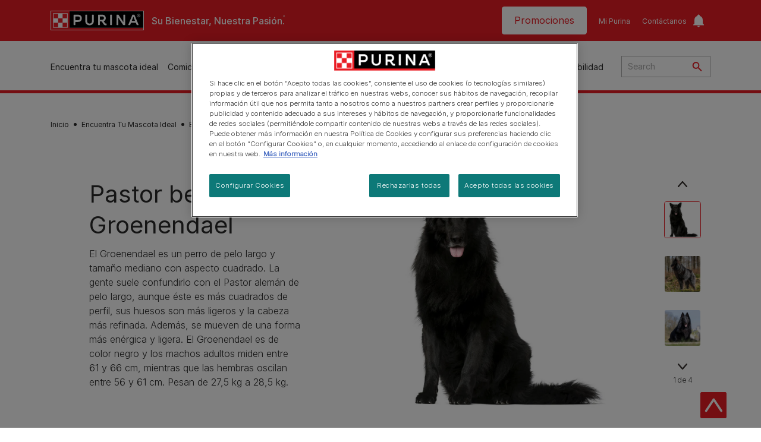

--- FILE ---
content_type: text/html; charset=UTF-8
request_url: https://www.purina.es/encuentra-mascota/razas-de-perro/pastor-belga-groenendael
body_size: 46560
content:
<!DOCTYPE html>
<html lang="es-ES" dir="ltr" prefix="og: https://ogp.me/ns#">
  <head>
    <meta charset="utf-8" />
<script>var dataLayer_tags = {"event":"fireTags","siteInformation":{"zone":"EMENA","ecosystemCategory":"business_core","country":"Spain","business":"Petcare","brand":"Purina","subBrand":"Multiple_Brands","businessUnit":"Food","language":"Spanish","technology":"Drupal","conversionPageType":"Conversion Page Type","properties":"Brand","siteType":"Site","digiPiID":"DIG0030184","websiteUrl":"https:\/\/purina.es","statusHttps":"200","propertyStatus":"live","goLiveDate":"14\/02\/2022","siteCategory":"Food","targetAudience":"B2C"},"userInformation":{"deviceType":"","gaClientID":""},"pageInformation":{"pageSubsection":"Page Subsection"}};</script>
<script>window.dataLayer = window.dataLayer || []; window.dataLayer.push(dataLayer_tags);</script>
<meta name="description" content="Descubre la raza de perro Pastor belga Groenendael, sus características, origen, personalidad, salud, nutrición adecuada, y información sobre su aseo." />
<link rel="canonical" href="https://www.purina.es/encuentra-mascota/razas-de-perro/pastor-belga-groenendael" />
<meta property="og:type" content="website" />
<meta property="og:url" content="https://www.purina.es/encuentra-mascota/razas-de-perro/pastor-belga-groenendael" />
<meta property="og:title" content="Información sobre la raza Pastor belga Groenendael | Purina ®" />
<meta property="og:description" content="Descubre la raza de perro Pastor belga Groenendael, sus características, origen, personalidad, salud, nutrición adecuada, y información sobre su aseo." />
<meta property="og:image" content="https://www.purina.es/sites/default/files/2021-02/BREED%20Hero%20Belgian%20Shepherd%20Dog%20Groenendael%20%281%29.jpg" />
<meta name="facebook-domain-verification" content="l7zakuxmm0i3nixzthq1fkmu52gdha" />
<meta name="google-site-verification" content="BkyW4MCUuLfkUXHofNB-i7-bNpmRb6znsbGbbfXCbxc" />
<meta name="MobileOptimized" content="width" />
<meta name="HandheldFriendly" content="true" />
<meta name="viewport" content="width=device-width, initial-scale=1.0" />
<script data-cfasync="false" type="text/javascript" id="vwoCode">window._vwo_code || (function () {
      var account_id=1042897,
      version=2.1,
      settings_tolerance=2000,
      hide_element='body',
      hide_element_style='opacity:0 !important;filter:alpha(opacity=0) !important;background:none !important',
      /* DO NOT EDIT BELOW THIS LINE */
      f=false,w=window,d=document,v=d.querySelector('#vwoCode'),cK='_vwo_'+account_id+'_settings',cc={};try{var c=JSON.parse(localStorage.getItem('_vwo_'+account_id+'_config'));cc=c&&typeof c==='object'?c:{}}catch(e){}var stT=cc.stT==='session'?w.sessionStorage:w.localStorage;code={use_existing_jquery:function(){return typeof use_existing_jquery!=='undefined'?use_existing_jquery:undefined},library_tolerance:function(){return typeof library_tolerance!=='undefined'?library_tolerance:undefined},settings_tolerance:function(){return cc.sT||settings_tolerance},hide_element_style:function(){return'{'+(cc.hES||hide_element_style)+'}'},hide_element:function(){if(performance.getEntriesByName('first-contentful-paint')[0]){return''}return typeof cc.hE==='string'?cc.hE:hide_element},getVersion:function(){return version},finish:function(e){if(!f){f=true;var t=d.getElementById('_vis_opt_path_hides');if(t)t.parentNode.removeChild(t);if(e)(new Image).src='https://dev.visualwebsiteoptimizer.com/ee.gif?a='+account_id+e}},finished:function(){return f},addScript:function(e){var t=d.createElement('script');t.type='text/javascript';if(e.src){t.src=e.src}else{t.text=e.text}d.getElementsByTagName('head')[0].appendChild(t)},load:function(e,t){var i=this.getSettings(),n=d.createElement('script'),r=this;t=t||{};if(i){n.textContent=i;d.getElementsByTagName('head')[0].appendChild(n);if(!w.VWO||VWO.caE){stT.removeItem(cK);r.load(e)}}else{var o=new XMLHttpRequest;o.open('GET',e,true);o.withCredentials=!t.dSC;o.responseType=t.responseType||'text';o.onload=function(){if(t.onloadCb){return t.onloadCb(o,e)}if(o.status===200){_vwo_code.addScript({text:o.responseText})}else{_vwo_code.finish('&e=loading_failure:'+e)}};o.onerror=function(){if(t.onerrorCb){return t.onerrorCb(e)}_vwo_code.finish('&e=loading_failure:'+e)};o.send()}},getSettings:function(){try{var e=stT.getItem(cK);if(!e){return}e=JSON.parse(e);if(Date.now()>e.e){stT.removeItem(cK);return}return e.s}catch(e){return}},init:function(){if(d.URL.indexOf('__vwo_disable__')>-1)return;var e=this.settings_tolerance();w._vwo_settings_timer=setTimeout(function(){_vwo_code.finish();stT.removeItem(cK)},e);var t;if(this.hide_element()!=='body'){t=d.createElement('style');var i=this.hide_element(),n=i?i+this.hide_element_style():'',r=d.getElementsByTagName('head')[0];t.setAttribute('id','_vis_opt_path_hides');v&&t.setAttribute('nonce',v.nonce);t.setAttribute('type','text/css');if(t.styleSheet)t.styleSheet.cssText=n;else t.appendChild(d.createTextNode(n));r.appendChild(t)}else{t=d.getElementsByTagName('head')[0];var n=d.createElement('div');n.style.cssText='z-index: 2147483647 !important;position: fixed !important;left: 0 !important;top: 0 !important;width: 100% !important;height: 100% !important;background: white !important;';n.setAttribute('id','_vis_opt_path_hides');n.classList.add('_vis_hide_layer');t.parentNode.insertBefore(n,t.nextSibling)}var o='https://dev.visualwebsiteoptimizer.com/j.php?a='+account_id+'&u='+encodeURIComponent(d.URL)+'&vn='+version;if(w.location.search.indexOf('_vwo_xhr')!==-1){this.addScript({src:o})}else{this.load(o+'&x=true')}}};w._vwo_code=code;code.init();})()</script>
<link rel="alternate" hreflang="es" href="https://www.purina.es/encuentra-mascota/razas-de-perro/pastor-belga-groenendael" />
<script type="application/ld+json">{
    "@context": "https://schema.org",
    "@graph": [
        {
            "@type": "Article",
            "@id": "https://www.purina.es/encuentra-mascota/razas-de-perro/pastor-belga-groenendael/#/schema/Article/2991",
            "headline": "Pastor belga Groenendael",
            "description": "Descubre la raza de perro Pastor belga Groenendael, sus características, origen, personalidad, salud, nutrición adecuada, y información sobre su aseo.",
            "image": {
                "@type": "ImageObject",
                "url": "https://www.purina.es/sites/default/files/2021-02/BREED%20Hero%20Belgian%20Shepherd%20Dog%20Groenendael%20%281%29.jpg"
            },
            "datePublished": "2020-08-21T09:07:10+0200",
            "dateModified": "2025-12-30T20:56:02+0100",
            "mainEntityOfPage": "https://www.purina.es/encuentra-mascota/razas-de-perro/pastor-belga-groenendael",
            "isPartOf": {
                "@id": "https://www.purina.es/encuentra-mascota/razas-de-perro/pastor-belga-groenendael"
            }
        },
        {
            "@type": "Organization",
            "@id": "https://www.purina.es/#/schema/Organization/1",
            "name": "Purina®",
            "sameAs": [
                "https://es-es.facebook.com/purinaespana/",
                "https://www.instagram.com/purina_es",
                "https://www.youtube.com/user/NestleTVMascotas",
                "https://twitter.com/purina_es"
            ],
            "url": "https://www.purina.es/",
            "logo": {
                "@type": "ImageObject",
                "url": "https://www.purina.es/themes/custom/trim_the_tail_th/logo.svg"
            }
        }
    ]
}</script>
<link rel="preload" href="/themes/custom/trim_the_tail_th/dist/fonts/roboto/roboto-light-webfont.woff2" as="font" type="font/woff2" crossorigin="anonymous" />
<link rel="preload" href="/themes/custom/trim_the_tail_th/dist/fonts/robotoslab/robotoslab-variablefont_wght-webfont.woff2" as="font" type="font/woff2" crossorigin="anonymous" />
<script type="application/ld+json">{
    "@context": "https://schema.org",
    "@graph": [
        {
            "@type": "BreadcrumbList",
            "@id": "https://www.purina.es/#schema/BreadcrumbList/bc750d279943874d7c94e909a94cae342a33a370",
            "itemListElement": [
                {
                    "@type": "ListItem",
                    "position": 1,
                    "name": "Inicio",
                    "item": "https://www.purina.es/"
                },
                {
                    "@type": "ListItem",
                    "position": 2,
                    "name": "Encuentra Tu Mascota Ideal",
                    "item": "https://www.purina.es/encuentra-mascota"
                },
                {
                    "@type": "ListItem",
                    "position": 3,
                    "name": "Biblioteca de Razas de Perros",
                    "item": "https://www.purina.es/encuentra-mascota/razas-de-perro"
                },
                {
                    "@type": "ListItem",
                    "position": 4,
                    "name": "Pastor Belga Groenendael"
                }
            ]
        }
    ]
}</script>
<link rel="icon" href="/sites/default/files/favicon.ico" type="image/vnd.microsoft.icon" />
<script>window.a2a_config=window.a2a_config||{};a2a_config.callbacks=[];a2a_config.overlays=[];a2a_config.templates={};</script>

    <meta name="viewport" content="width=device-width, initial-scale=1, shrink-to-fit=no">
    <link rel="manifest" href="/manifest.json">
    <title>Información sobre la raza Pastor belga Groenendael | Purina®</title>
    <link rel="stylesheet" media="all" href="/sites/default/files/css/css_JA931W_Fp_s67g6ly2dN4W2v5_jYawNCRz3qI2DfJKM.css?delta=0&amp;language=es&amp;theme=trim_the_tail_th&amp;include=[base64]" />
<link rel="stylesheet" media="all" href="/sites/default/files/css/css_66JhUaq6qDRguWK0Lb56VBLuLonAc1OeUUQiR0vdeZM.css?delta=1&amp;language=es&amp;theme=trim_the_tail_th&amp;include=[base64]" />

    <script type="application/json" data-drupal-selector="drupal-settings-json">{"path":{"baseUrl":"\/","pathPrefix":"","currentPath":"node\/2991","currentPathIsAdmin":false,"isFront":false,"currentLanguage":"es","front":"\/"},"pluralDelimiter":"\u0003","suppressDeprecationErrors":true,"gtag":{"tagId":"","consentMode":false,"otherIds":[],"events":[],"additionalConfigInfo":[]},"ajaxPageState":{"libraries":"[base64]","theme":"trim_the_tail_th","theme_token":null},"ajaxTrustedUrl":{"\/search":true},"gtm":{"tagId":null,"settings":{"data_layer":"dataLayer","include_classes":false,"allowlist_classes":"google\nnonGooglePixels\nnonGoogleScripts\nnonGoogleIframes","blocklist_classes":"customScripts\ncustomPixels","include_environment":false,"environment_id":"","environment_token":""},"tagIds":["GTM-KV7DT4R"]},"clientside_validation_jquery":{"validate_all_ajax_forms":2,"force_validate_on_blur":false,"force_html5_validation":false,"messages":{"required":"Este campo es requerido.","remote":"Please fix this field.","email":"Please enter a valid email address.","url":"Please enter a valid URL.","date":"Please enter a valid date.","dateISO":"Please enter a valid date (ISO).","number":"Please enter a valid number.","digits":"Please enter only digits.","equalTo":"Please enter the same value again.","maxlength":"Please enter no more than {0} characters.","minlength":"Please enter at least {0} characters.","rangelength":"Please enter a value between {0} and {1} characters long.","range":"Please enter a value between {0} and {1}.","max":"Please enter a value less than or equal to {0}.","min":"Please enter a value greater than or equal to {0}.","step":"Please enter a multiple of {0}."}},"dataLayer":{"defaultLang":"es","languages":{"en":{"id":"en","name":"English","direction":"ltr","weight":0},"es":{"id":"es","name":"Spanish","direction":"ltr","weight":1}}},"ln_datalayer":{"data":{"module_name":"Lightnest Data Layer","module_version":"4.0.1","content_id":"2991","content_name":"Pastor belga Groenendael","content_type":"nppe_breed_selector_detail_dog"}},"nppe_ttt_datalayer":{"variables":{"server_name":"www.purina.es","current_path":"\/node\/2991","current_path_alias":"\/encuentra-mascota\/razas-de-perro\/pastor-belga-groenendael","market":"ES","cdp_id_crypto_salt":"M4nzHg4MjVv6","cdp_id_crypto_start":"nkc-","range_brand":"PURINA CSB","registration_parallel_timestamp":"2026-01-27T00:18:06+00:00"},"triggers":[{"trigger_type":"click","selector":"div .breed-selector-intro a.cta.nppe-bs-main","event_name":"breed_selector_start"},{"trigger_type":"click","selector":"div.slider-question div.answer","event_name":"breed_selector_cta"},{"trigger_type":"click","selector":".nppe_contact_form_header .combo-menu a[dl-webform-id]","event_name":"contactus_topic_changed"},{"trigger_type":"click","selector":".component--age-calculator a.calc","event_name":"age_calculator_results"},{"trigger_type":"click","selector":".component--contact-us .contact-us--links .contact-us--link.email a","event_name":"contactus_call_click"},{"trigger_type":"click","selector":".component--contact-us .contact-us--links .contact-us--link.phone a","event_name":"contactus_call_click"},{"trigger_type":"click","selector":".component--contact-us .contact-us--links .contact-us--link.whatsapp a","event_name":"contactus_call_click"},{"trigger_type":"click","selector":".paragraph.content-hub_item.scale.paragraph--type--brands-content-hub-url-teaser a.content-hub_link[data-social-icon=\u0027none\u0027]","event_name":"article_click"},{"trigger_type":"click","selector":".article-container a","event_name":"naming_tool_article_click"},{"trigger_type":"click","selector":"div[data-history-node-id] .inner-content h3 a","event_name":"related_article_click"},{"trigger_type":"click","selector":"div[data-history-node-id] .image-wrapper a","event_name":"related_article_click"},{"trigger_type":"click","selector":"div[data-history-node-id] .field--name-field-article-category a","event_name":"related_article_click"},{"trigger_type":"click","selector":".paragraph--type--brands-content-hub-url-teaser a[data-social-icon]","event_name":"social_click"},{"trigger_type":"click","selector":"div.sharing-buttons span.a2a_kit.a2a_kit_size_32.addtoany_list a","event_name":"social_click"},{"trigger_type":"click","selector":"div.block-social-links .social-links li a","event_name":"social_click"},{"trigger_type":"click","selector":"article.node--type-nppe-faq li.node-readmore a","event_name":"faq_click"},{"trigger_type":"click","selector":"article.node--type-nppe-faq a.read-more","event_name":"faq_click"},{"trigger_type":"click","selector":"article.node--type-nppe-faq a span","event_name":"faq_click"},{"trigger_type":"click","selector":".result__text.faq-search-styles a.text__link","event_name":"faq_click"},{"trigger_type":"click","selector":".brands_acordion__container .paragraph--type--brands-accordion-item-styled .accordion-trigger","event_name":"faq_click"},{"trigger_type":"click","selector":".component--article-tile a","event_name":"sponsored_click"},{"trigger_type":"click","selector":".view-id-nppe_breed_selector_results.nppe-bs-selector .results-view-image-container \u003E .inner \u003E a","event_name":"breed_detail_view"},{"trigger_type":"click","selector":".view-id-nppe_breed_selector_results.nppe-bs-selector .results-view-image-container \u003E .inner div a","event_name":"breed_detail_view"},{"trigger_type":"click","selector":"div.datalayer_cta_click a","event_name":"cta_click"},{"trigger_type":"click","selector":"div.paragraph--type--brands-pet-food-selector .brands-fs__cta_wrapper a","event_name":"pet_food_selector"},{"trigger_type":"click","selector":"a[data-file-download=\u0027file_download\u0027]","event_name":"file_download"},{"trigger_type":"click","selector":"div.swiper-button-prev","event_name":"carousel_click"},{"trigger_type":"click","selector":"div.swiper-button-next","event_name":"carousel_click"},{"trigger_type":"click","selector":".dsu-product--detail .product--detail-tabs li a","event_name":"product_tab_click"},{"trigger_type":"click","selector":".dsu-product--detail .product--tab-title","event_name":"product_tab_click"},{"trigger_type":"keyUp","selector":".nppe-breed-selector__library--page .results-search-box input","event_name":"breed_library_search"},{"trigger_type":"mouseDown","selector":"div.brands-products-range__ranges span","event_name":"product_tab_click"},{"trigger_type":"form","selector":"webform_submission_general_feedback_add_form","event_name":"contactus_submit"},{"trigger_type":"form","selector":"webform_submission_nutritional_information_add_form","event_name":"contactus_submit"},{"trigger_type":"form","selector":"webform_submission_product_issue_add_form","event_name":"contactus_submit"},{"trigger_type":"form","selector":"webform_submission_promotion_add_form","event_name":"contactus_submit"},{"trigger_type":"form","selector":"webform_submission_website_issue_add_form","event_name":"contactus_submit"},{"trigger_type":"appear","selector":"#bs-modal","event_name":"registration_start"},{"trigger_type":"form","selector":"webform-submission-contact-us-hub-form","event_name":"contactus_enquiry"},{"trigger_type":"click","selector":"div.slider-question div.answer","event_name":"breed_selector_progress"},{"trigger_type":"click","selector":".component--age-calculator a.calc","event_name":"age_calculator_submit"},{"trigger_type":"click","selector":".paragraph.content-hub_item.scale.paragraph--type--brands-content-hub-url-teaser a.content-hub_link[data-social-icon=\u0027none\u0027]","event_name":"article_click"},{"trigger_type":"click","selector":".article-container a","event_name":"article_click"},{"trigger_type":"click","selector":"div[data-history-node-id] .inner-content h3 a","event_name":"article_click"},{"trigger_type":"click","selector":"div[data-history-node-id] .image-wrapper a","event_name":"article_click"},{"trigger_type":"click","selector":"div[data-history-node-id] .field--name-field-article-category a","event_name":"article_click"},{"trigger_type":"click","selector":".paragraph--type--brands-content-hub-url-teaser a[data-social-icon]","event_name":"share"},{"trigger_type":"click","selector":"div.sharing-buttons span.a2a_kit.a2a_kit_size_32.addtoany_list a","event_name":"share"},{"trigger_type":"click","selector":"div.block-social-links .social-links li a","event_name":"share"},{"trigger_type":"click","selector":"div.paragraph--type--brands-pet-food-selector .brands-fs__cta_wrapper a","event_name":"filters_applied"},{"trigger_type":"click","selector":"div.swiper-button-prev","event_name":"carousel_click"},{"trigger_type":"click","selector":"div.swiper-button-next","event_name":"content_events"},{"trigger_type":"click","selector":".dsu-product--detail .product--detail-tabs li a","event_name":"content_events"},{"trigger_type":"click","selector":".dsu-product--detail .product--tab-title","event_name":"content_events"},{"trigger_type":"mouseDown","selector":"div.brands-products-range__ranges span","event_name":"content_events"},{"trigger_type":"click","selector":"a.product-tile_image","event_name":"purina_product_click"},{"trigger_type":"click","selector":"a.view-product","event_name":"purina_product_click"},{"trigger_type":"click","selector":".product-body h2 a","event_name":"purina_product_click"},{"trigger_type":"click","selector":"div[data-product-id] h2 a","event_name":"purina_product_click"}],"baseline":{"site_content":{"event":"custom_event","event_name":"site_content","article_type":"Not an article related page","content_type":"Dog Breed Selector","price_tier":"Others","range_brand":"Purina CSB","range_brand_id":"R000248","website_section":"Dog Breed Selector","strategic_content_territory":"Finding","content_pet_type":"dog","content_breed_type":"Pastor belga Groenendael","content_pet_size":"undefined","content_life_stage":"undefined","content_special_needs":"undefined","content_health_condition":"undefined","product_name":"undefined","product_sku":"undefined","product_category":"undefined","product_range":"Purina CSB","product_ingredient":"undefined","promotion_id":"undefined","promotion_name":"undefined"},"user_info":{"event":"custom_event","event_name":"user_information","user_account_id":"ID0","user_id":"ID0","device_type":"undefined","user_ga_client_id":"undefined","user_pet_ownership":"undefined","user_pet_type":"undefined"},"site_info":{"event":"custom_event","event_name":"site_information","asset_zone":"EMENA","asset_country":"Spain","asset_brand":"Purina","asset_business":"Petcare","asset_digipi":"DIG0030184","gtm_container":"","language":"Spanish","ecosystem_category":"business_core","business_model":"B2C"},"page_information":{"event":"purina_page_information","user_pet_ownership":"undefined","user_pet_type":"undefined","cdp_user_id":"","param_location":"page","article_type":"Not an article related page","business_model":"B2C","content_type":"Dog Breed Selector","content_breed_type":"Pastor belga Groenendael","content_health_condition":"undefined","content_life_stage":"undefined","content_pet_size":"undefined","content_pet_type":"dog","content_special_needs":"undefined","ecosystem_category":"business_core","product_category":"undefined","product_ingredient":"undefined","product_name":"undefined","product_range":"Purina CSB","product_sku":"undefined","promotion_id":"undefined","promotion_name":"undefined","range_brand":"Purina CSB","range_brand_id":"R000248","strategic_content_territory":"Finding","website_section":"Dog Breed Selector"}}},"vwo":{"id":1042897,"timeout_library":2500,"timeout_setting":2000,"usejquery":"false","testnull":null},"data":{"extlink":{"extTarget":true,"extTargetAppendNewWindowDisplay":true,"extTargetAppendNewWindowLabel":"(opens in a new window)","extTargetNoOverride":true,"extNofollow":true,"extTitleNoOverride":false,"extNoreferrer":true,"extFollowNoOverride":true,"extClass":"ext","extLabel":"(link is external)","extImgClass":false,"extSubdomains":true,"extExclude":"","extInclude":"","extCssExclude":"","extCssInclude":"","extCssExplicit":"","extAlert":false,"extAlertText":"This link will take you to an external web site. We are not responsible for their content.","extHideIcons":false,"mailtoClass":"mailto","telClass":"","mailtoLabel":"(link sends email)","telLabel":"(link is a phone number)","extUseFontAwesome":false,"extIconPlacement":"append","extPreventOrphan":false,"extFaLinkClasses":"fa fa-external-link","extFaMailtoClasses":"fa fa-envelope-o","extAdditionalLinkClasses":"","extAdditionalMailtoClasses":"","extAdditionalTelClasses":"","extFaTelClasses":"fa fa-phone","allowedDomains":[],"extExcludeNoreferrer":""}},"components":{"c_quicklinks":{"50026":{"entityId":"50026","entityType":"c_quicklinks"}},"c_sideimagetext_ttt":{"51242":{"entityId":"51242","entityType":"c_sideimagetext_ttt"},"41023":{"entityId":"41023","entityType":"c_sideimagetext_ttt"},"41022":{"entityId":"41022","entityType":"c_sideimagetext_ttt"},"51240":{"entityId":"51240","entityType":"c_sideimagetext_ttt"}},"c_newsletter":{"2646":{"entityId":"2646","entityType":"c_newsletter"}},"c_signposting":{"44163":{"entityId":"44163","entityType":"c_signposting"},"44162":{"entityId":"44162","entityType":"c_signposting"},"44161":{"entityId":"44161","entityType":"c_signposting"},"44159":{"entityId":"44159","entityType":"c_signposting"},"44158":{"entityId":"44158","entityType":"c_signposting"},"44157":{"entityId":"44157","entityType":"c_signposting"},"44156":{"entityId":"44156","entityType":"c_signposting"}},"c_signposting_double":{"44164":{"entityId":"44164","entityType":"c_signposting_double"}},"c_signposting_multi":{"44160":{"entityId":"44160","entityType":"c_signposting_multi"}},"c_social_link_item":{"56846":{"entityId":"56846","entityType":"c_social_link_item"},"336":{"entityId":"336","entityType":"c_social_link_item"},"331":{"entityId":"331","entityType":"c_social_link_item"},"326":{"entityId":"326","entityType":"c_social_link_item"},"321":{"entityId":"321","entityType":"c_social_link_item"}}},"nppeBreedSelector":{"useScrolling":false},"brazeConnection":{"api_key":"63e66927-9ca3-4ae7-a947-a084538d0d5b","sdk_endpoint":"sdk.fra-02.braze.eu"},"brazeInbox":{"inbox_layout":"messageinbox_card"},"braze_submenu_banner":{"layout":"submenu_banner","delay":"0","words_wrap":"Mi Purina"},"ajax":[],"user":{"uid":0,"permissionsHash":"e1c5d3641bce7387d638b1b039f0e98b658598d9f8a1652526f7f7c17ab1decb"}}</script>
<script src="/sites/default/files/languages/es_UYRQxO56RnRHyEAOyCtsZuQfLbUTEBE9sOgWfy5F1Fs.js?t982kf"></script>
<script src="/core/misc/drupalSettingsLoader.js?v=11.2.9"></script>
<script src="/core/misc/drupal.js?v=11.2.9"></script>
<script src="/core/misc/drupal.init.js?v=11.2.9"></script>
<script src="/modules/contrib/google_tag/js/gtag.js?t982kf"></script>
<script src="/modules/contrib/google_tag/js/gtm.js?t982kf"></script>
<script src="/modules/contrib/ln_datalayer/js/isMobile.min.js?t982kf"></script>
<script src="/modules/contrib/ln_datalayer/js/ln_datalayer.js?t982kf"></script>
<script src="/modules/custom/nppe_service_worker/js/register-sw.js?t982kf"></script>

          <link type="text/css" rel="stylesheet" id="seckit-clickjacking-no-body" media="all" href="/modules/contrib/seckit/css/seckit.no_body.css" />
        <!-- stop SecKit protection -->
        <script type="text/javascript" src="/modules/contrib/seckit/js/seckit.document_write.js?"></script>
        <noscript>
        <link type="text/css" rel="stylesheet" id="seckit-clickjacking-noscript-tag" media="all" href="/modules/contrib/seckit/css/seckit.noscript_tag.css" />
        </noscript></head>
  <body data-page-pet-type="dog" class="path-node page-node-type-nppe-breed-selector-detail-dog route-entity-node-canonical">        <noscript>
        <div id="seckit-noscript-tag">
          Sorry, you need to enable JavaScript to visit this website.
        </div>
        </noscript>
        <a href="#main-content" class="visually-hidden focusable skip-link">
      Skip to main content
    </a>
    <noscript><iframe src="https://www.googletagmanager.com/ns.html?id=GTM-KV7DT4R"
                  height="0" width="0" style="display:none;visibility:hidden"></iframe></noscript>

      <div class="dialog-off-canvas-main-canvas" data-off-canvas-main-canvas>
    <div id="main-layout">
  
      <div class="header-section">
      <header role="banner">
          <div class="component-header-desktop" >
    <div class="header--top-container">
        <div class="header--top twb-container">
          <div id="block-ttt-sitebranding" data-block-plugin-id="system_branding_block" class="block block-system block-system-branding-block">
  
    
        <a href="/" rel="home" class="site-logo">
      <img src="/themes/custom/trim_the_tail_th/logo.svg" alt="Inicio" />
    </a>
        <div class="site-name">
      <a href="/" rel="home">Purina®</a>
    </div>
        <div class="site-slogan">Su Bienestar, Nuestra Pasión.</div>
  </div>

          <nav role="navigation" aria-labelledby="block-ttt-headertop-menu" id="block-ttt-headertop" data-block-plugin-id="system_menu_block:header-top" class="block block-menu navigation menu--header-top">
            
  <div class="visually-hidden" id="block-ttt-headertop-menu">Header top</div>
  

        



				<div class="menu-top-container">
							<ul class="menu">
																					<li class="menu-item">
							<a href="https://www.purina.es/online/promociones.html" target="_self" hreflang="es-ES" rel="noopener noreferrer">Promociones</a>
													</li>
																	<li class="menu-item">
							<a href="/mi-purina" target="_self" data-drupal-link-system-path="node/10892" hreflang="es-ES" rel="noopener">Mi Purina</a>
													</li>
																	<li class="menu-item">
							<a href="/contactar" target="_self" data-drupal-link-system-path="node/4591" hreflang="es-ES" rel="noopener">Contáctanos</a>
													</li>
									</ul>
				<div class="inbox_container">
					<div class="inbox_trigger">
						<button type="button" role="button" aria-label="toggle-inbox" class="toggle_inbox"></button>
						<span class="card_number"></span>
					</div>
					<div class="braze-notification-center-container">
						<div class="braze-notification-center-actions">
						<div class="braze-arrow-up"></div>
							<div class="braze-notification-center-label">Notificaciones (<span class="braze-notification-center-label-number"></span>)</div>
							<div type="button" role="button" aria-label="read-all-button" class="braze-notification-center-read-all button-tertiary">Marcar como leído</div>
						</div>
						<div class="braze-notification-center-message"><b>No hay notificaciones</b>
<br>
Las notificaciones se añadirán aquí cuando esten disponibles.</b></div>
						<div id="braze-notification-center-wrapper"></div>
					</div>
				</div>
			</div>
			


  </nav>

                                                  </div>
    </div>
 
    <div class="header--navigation-wrapper">
      <div class="header--navigation twb-container">
        <div class="header--navigation-composite">
                                            <nav role="navigation" aria-labelledby="block-ttt-mainnavigation-menu" id="block-ttt-mainnavigation" data-block-plugin-id="system_menu_block:main" class="block block-menu navigation menu--main">
            
  <div class="visually-hidden" id="block-ttt-mainnavigation-menu">Main navigation</div>
  

        

  <ul data-region="header" class="menu menu-level-0">
                  
        <li class="menu-item">
          <a href="/encuentra-mascota" target="_self" class="finding-a-pet" data-drupal-link-system-path="node/6016" hreflang="es-ES" rel="noopener">Encuentra tu mascota ideal</a>
                                
  
  <div class="menu-panel" role="presentation">
    
          
  <div class="field field--name-field-pane-blocks field--type-entity-reference field--label-hidden menu-pane">
    <div class="custom-block-type--navigation-links block block-nppe-header-with-navigation block-block-content46acf3fe-9fda-4bf5-9355-navlinks0001 block-layout--double-column" id="block-36" data-block-plugin-id="block_content:46acf3fe-9fda-4bf5-9355-navLinks0001">
  
  

    <div class="pane-icon">
    <div class="pet-icon icon-dog"></div>
    <div class="pet-label">Perro</div>
  </div>

    
    <div class="links">
                  <div class="link-item parent-regular">
      <div class="link-container">
                  <a href="/encuentra-mascota/razas-de-perro/selector-de-razas" class="regular" tabindex="-1">Selector de razas de perro</a>
              </div>
    </div>
                  <div class="link-item parent-regular">
      <div class="link-container">
                  <a href="/encuentra-mascota/razas-de-perro" class="regular" tabindex="-1">Lista de razas de perro</a>
              </div>
    </div>
                  <div class="link-item parent-spacer">
      <div class="link-container">
                  <span class="spacer">&nbsp;</span>
              </div>
    </div>
                  <div class="link-item parent-heading">
      <div class="link-container">
                  <span class="heading">Artículos por categorías</span>
              </div>
    </div>
                  <div class="link-item parent-regular">
      <div class="link-container">
                  <a href="/encuentra-mascota/nuevo-perro-en-casa" class="regular" tabindex="-1">Nuevo perro en casa</a>
              </div>
    </div>
                  <div class="link-item parent-regular">
      <div class="link-container">
                  <a href="/encuentra-mascota/tipos-de-perros" class="regular" tabindex="-1">Tipos de perros</a>
              </div>
    </div>
                  <div class="link-item parent-regular">
      <div class="link-container">
                  <a href="/encuentra-mascota/tipos-de-perros/guia-razas" class="regular" tabindex="-1">Guías de razas de perros​</a>
              </div>
    </div>
                  <div class="link-item parent-regular">
      <div class="link-container">
                  <a href="/encuentra-mascota/tipos-de-perros/razas-tamano" class="regular" tabindex="-1">Razas de perros por tamaño</a>
              </div>
    </div>
                  <div class="link-item parent-regular">
      <div class="link-container">
                  <a href="/encuentra-mascota/tipos-de-perros/razas-piel-pelaje" class="regular" tabindex="-1">Razas de perros por piel y pelaje​</a>
              </div>
    </div>
                  <div class="link-item parent-break-column">
      <div class="link-container">
                  <span class="break-column">&nbsp;</span>
              </div>
    </div>
                  <div class="link-item parent-heading">
      <div class="link-container">
                  <span class="heading">TOP artículos para perros</span>
              </div>
    </div>
                  <div class="link-item parent-regular">
      <div class="link-container">
                  <a href="/encuentra-mascota/tipos-de-perros/razas-tamano/perro-pomerania-curiosidades" class="regular" tabindex="-1">Pomerania: perro de raza pequeña​</a>
              </div>
    </div>
                  <div class="link-item parent-regular">
      <div class="link-container">
                  <a href="/encuentra-mascota/tipos-de-perros/razas-tamano/perro-shih-tzu-consejos" class="regular" tabindex="-1">Shih Tzu: perro de raza pequeña​</a>
              </div>
    </div>
                  <div class="link-item parent-regular">
      <div class="link-container">
                  <a href="/encuentra-mascota/tipos-de-perros/razas-tamano/perro-schnauzer-miniatura-cuidados" class="regular" tabindex="-1">El perro Schnauzer Miniatura y sus cuidados​</a>
              </div>
    </div>
                  <div class="link-item parent-regular">
      <div class="link-container">
                  <a href="/encuentra-mascota/nuevo-perro-en-casa/adopcion/donde-adoptar-un-perro" class="regular" tabindex="-1">Dónde adoptar un perro​</a>
              </div>
    </div>
                  <div class="link-item parent-highlighted">
      <div class="link-container">
                  <a href="/cuidados/perros" class="highlighted" tabindex="-1">Ver todos los artículos para perros</a>
              </div>
    </div>
                  <div class="link-item parent-spacer">
      <div class="link-container">
                  <span class="spacer">&nbsp;</span>
              </div>
    </div>
  </div>

  </div>




  </div>
  <div class="field field--name-field-pane-blocks field--type-entity-reference field--label-hidden menu-pane">
    <div class="custom-block-type--navigation-links block block-nppe-header-with-navigation block-block-content46acf3fe-9fda-4bf5-9355-navlinks0002 block-layout--double-column" id="block-41" data-block-plugin-id="block_content:46acf3fe-9fda-4bf5-9355-navLinks0002">
  
  

    <div class="pane-icon">
    <div class="pet-icon icon-cat"></div>
    <div class="pet-label">Gato</div>
  </div>

    
    <div class="links">
                  <div class="link-item parent-regular">
      <div class="link-container">
                  <a href="/encuentra-mascota/razas-de-gato/selector-de-razas" class="regular" tabindex="-1">Selector de razas de gato</a>
              </div>
    </div>
                  <div class="link-item parent-regular">
      <div class="link-container">
                  <a href="/encuentra-mascota/razas-de-gato" class="regular" tabindex="-1">Lista de razas de gato</a>
              </div>
    </div>
                  <div class="link-item parent-spacer">
      <div class="link-container">
                  <span class="spacer">&nbsp;</span>
              </div>
    </div>
                  <div class="link-item parent-heading">
      <div class="link-container">
                  <span class="heading">Artículos por categorías</span>
              </div>
    </div>
                  <div class="link-item parent-regular">
      <div class="link-container">
                  <a href="/encuentra-mascota/nuevo-gato-en-casa" class="regular" tabindex="-1">Nuevo gato en casa​</a>
              </div>
    </div>
                  <div class="link-item parent-regular">
      <div class="link-container">
                  <a href="/encuentra-mascota/tipos-de-gatos" class="regular" tabindex="-1">Tipos de gatos​</a>
              </div>
    </div>
                  <div class="link-item parent-regular">
      <div class="link-container">
                  <a href="/encuentra-mascota/tipos-de-gatos/guia-razas" class="regular" tabindex="-1">Guías de razas de gatos​</a>
              </div>
    </div>
                  <div class="link-item parent-regular">
      <div class="link-container">
                  <a href="/encuentra-mascota/tipos-de-gatos/razas-tamano" class="regular" tabindex="-1">Razas de gatos por tamaño​</a>
              </div>
    </div>
                  <div class="link-item parent-regular">
      <div class="link-container">
                  <a href="/encuentra-mascota/tipos-de-gatos/razas-piel-pelaje" class="regular" tabindex="-1">Razas de gatos por piel y pelaje​</a>
              </div>
    </div>
                  <div class="link-item parent-break-column">
      <div class="link-container">
                  <span class="break-column">&nbsp;</span>
              </div>
    </div>
                  <div class="link-item parent-heading">
      <div class="link-container">
                  <span class="heading">TOP artículos para gatos</span>
              </div>
    </div>
                  <div class="link-item parent-regular">
      <div class="link-container">
                  <a href="/encuentra-mascota/nuevo-gato-en-casa/adoptar-un-gato/beneficios-de-tener-un-gato" class="regular" tabindex="-1">Beneficios de tener un gato​</a>
              </div>
    </div>
                  <div class="link-item parent-regular">
      <div class="link-container">
                  <a href="/encuentra-mascota/nuevo-gato-en-casa/adopcion/que-saber-antes-de-adoptar-un-gatito" class="regular" tabindex="-1">Qué saber antes de adoptar un gatito​</a>
              </div>
    </div>
                  <div class="link-item parent-regular">
      <div class="link-container">
                  <a href="/encuentra-mascota/nuevo-gato-en-casa/adopcion/a-que-edad-adoptar-un-gato" class="regular" tabindex="-1">A qué edad adoptar un gato</a>
              </div>
    </div>
                  <div class="link-item parent-regular">
      <div class="link-container">
                  <a href="/encuentra-mascota/tipos-de-gatos/razas-piel-pelaje/gatos-sin-pelo" class="regular" tabindex="-1">Gatos sin pelo​</a>
              </div>
    </div>
                  <div class="link-item parent-regular">
      <div class="link-container">
                  <a href="/encuentra-mascota/tipos-de-gatos/razas-piel-pelaje/gatos-pelo-corto" class="regular" tabindex="-1">Gatos de pelo corto​</a>
              </div>
    </div>
                  <div class="link-item parent-highlighted">
      <div class="link-container">
                  <a href="/cuidados/gatos" class="highlighted" tabindex="-1">Ver todos los artículos de gatos</a>
              </div>
    </div>
                  <div class="link-item parent-spacer">
      <div class="link-container">
                  <span class="spacer">&nbsp;</span>
              </div>
    </div>
  </div>

  </div>




  </div>
  <div class="field field--name-field-pane-blocks field--type-entity-reference field--label-hidden menu-pane">
    

<div class="custom-block-type--navigation-blocks block cta-block-style-1" id="block-6" data-block-plugin-id="block_content:46acf3fe-9fda-4bf5-9355-navCta000001">
  
  

      <div class="media">
      <div class="field--type-image field--name-image">
        <picture class="responsive-picture">
          <source media="(max-width:1139px)" srcset="">
          <source media="(min-width:1140px)" srcset="/sites/default/files/migrate_default_content_files/navigation-block-001.jpg">
          <img src="/sites/default/files/migrate_default_content_files/navigation-block-001.jpg" alt="CTA de navegación para &quot;Encontrar una mascota&quot;" loading="lazy"/>
        </picture>
      </div>
    </div>

    <div class="inner-content">
            <div class="field field--name-field-nav-banner-cta field--type-link field--label-hidden field__items">
                                                                                                                                                                                                                                                                                                            <div class="field__item">
              <a href="/encuentra-mascota/nuevo-perro-en-casa" target="" tabindex="-1" data-once="ln_datalayer_cta_click">
                Tu perro ideal
              </a>
            </div>
                                        <div class="field__item">
              <a href="/encuentra-mascota/nuevo-gato-en-casa" target="" tabindex="-1" data-once="ln_datalayer_cta_click">
                Tu gato ideal
              </a>
            </div>
                                                            </div>
    </div>

  </div>

  </div>


    
  </div>



                  </li>
                      
        <li class="menu-item">
          <a href="/perros/comida-perros" target="_self" class="dog-products" data-drupal-link-system-path="node/9602" hreflang="es-ES" rel="noopener">Comida para perros</a>
                                
  
  <div class="menu-panel" role="presentation">
    
          
  <div class="field field--name-field-pane-blocks field--type-entity-reference field--label-hidden menu-pane">
    <div class="custom-block-type--navigation-links block block-nppe-header-with-navigation block-block-content46acf3fe-9fda-4bf5-9355-navlinks0003 block-layout--double-column" id="block-46" data-block-plugin-id="block_content:46acf3fe-9fda-4bf5-9355-navLinks0003">
  
  

    <div class="pane-icon">
    <div class="pet-icon icon-dog"></div>
    <div class="pet-label">Perro</div>
  </div>

    
    <div class="links">
                  <div class="link-item parent-heading">
      <div class="link-container">
                  <span class="heading">Tipos de comida para perros</span>
              </div>
    </div>
                  <div class="link-item parent-regular">
      <div class="link-container">
                  <a href="/perros/comida-perros/pienso" class="regular" tabindex="-1">Pienso</a>
              </div>
    </div>
                  <div class="link-item parent-regular">
      <div class="link-container">
                  <a href="/perros/comida-perros/comida-humeda" class="regular" tabindex="-1">Comida húmeda</a>
              </div>
    </div>
                  <div class="link-item parent-regular">
      <div class="link-container">
                  <a href="/perros/comida-perros/snacks" class="regular" tabindex="-1">Snacks</a>
              </div>
    </div>
                  <div class="link-item parent-regular">
      <div class="link-container">
                  <a href="/perros/comida-perros/suplementos" class="regular" tabindex="-1">Suplementos</a>
              </div>
    </div>
                  <div class="link-item parent-spacer">
      <div class="link-container">
                  <span class="spacer">&nbsp;</span>
              </div>
    </div>
                  <div class="link-item parent-heading">
      <div class="link-container">
                  <span class="heading">Comida para perros con necesidades especiales​</span>
              </div>
    </div>
                  <div class="link-item parent-regular">
      <div class="link-container">
                  <a href="/perros/comida-perros/piel-sensible" class="regular" tabindex="-1">Piel sensible</a>
              </div>
    </div>
                  <div class="link-item parent-regular">
      <div class="link-container">
                  <a href="/perros/comida-perros/digestion-sensible" class="regular" tabindex="-1">Digestión sensible​</a>
              </div>
    </div>
                  <div class="link-item parent-regular">
      <div class="link-container">
                  <a href="/perros/comida-perros/control-de-peso" class="regular" tabindex="-1">Control de peso</a>
              </div>
    </div>
                  <div class="link-item parent-regular">
      <div class="link-container">
                  <a href="/perros/comida-perros/sin-cereales" class="regular" tabindex="-1">Sin Cereales​</a>
              </div>
    </div>
                  <div class="link-item parent-spacer">
      <div class="link-container">
                  <span class="spacer">&nbsp;</span>
              </div>
    </div>
                  <div class="link-item parent-heading">
      <div class="link-container">
                  <span class="heading">Comida para perros por etapa de vida</span>
              </div>
    </div>
                  <div class="link-item parent-regular">
      <div class="link-container">
                  <a href="/perros/comida-perros/cachorro" class="regular" tabindex="-1">Cachorro</a>
              </div>
    </div>
                  <div class="link-item parent-regular">
      <div class="link-container">
                  <a href="/perros/comida-perros/adulto" class="regular" tabindex="-1">Perro Adulto</a>
              </div>
    </div>
                  <div class="link-item parent-regular">
      <div class="link-container">
                  <a href="/perros/comida-perros/senior" class="regular" tabindex="-1">Perro Sénior​</a>
              </div>
    </div>
                  <div class="link-item parent-highlighted">
      <div class="link-container">
                  <a href="/perros/comida-perros" class="highlighted" tabindex="-1">Ver todos los productos</a>
              </div>
    </div>
                  <div class="link-item parent-spacer">
      <div class="link-container">
                  <span class="spacer">&nbsp;</span>
              </div>
    </div>
  </div>

  </div>




  </div>
  <div class="field field--name-field-pane-blocks field--type-entity-reference field--label-hidden menu-pane">
    <div class="custom-block-type--navigation-links block block-nppe-header-with-navigation block-block-content46acf3fe-9fda-4bf5-9355-navlinks0004 block-layout--double-column" id="block-51" data-block-plugin-id="block_content:46acf3fe-9fda-4bf5-9355-navLinks0004">
  
  

        <div class="pane-icon placeholder-pane"></div>
    
    <div class="links">
                  <div class="link-item parent-break-column">
      <div class="link-container">
                  <span class="break-column">&nbsp;</span>
              </div>
    </div>
                  <div class="link-item parent-heading">
      <div class="link-container">
                  <span class="heading">Marcas de comida para perros</span>
              </div>
    </div>
                  <div class="link-item parent-regular">
      <div class="link-container">
                  <a href="/marcas/adventuros" class="regular" tabindex="-1">Adventuros​</a>
              </div>
    </div>
                  <div class="link-item parent-regular">
      <div class="link-container">
                  <a href="/marcas/dentalife/perro" class="regular" tabindex="-1">Dentalife</a>
              </div>
    </div>
                  <div class="link-item parent-regular">
      <div class="link-container">
                  <a href="/marcas/pro-plan/perro" class="regular" tabindex="-1">PRO PLAN</a>
              </div>
    </div>
                  <div class="link-item parent-regular">
      <div class="link-container">
                  <a href="/marcas/pro-plan-veterinary-diets/perro" class="regular" tabindex="-1">PRO PLAN Veterinary Diets​</a>
              </div>
    </div>
                  <div class="link-item parent-regular">
      <div class="link-container">
                  <a href="/marcas/pro-plan-expert-care-nutrition/perro" class="regular" tabindex="-1">PRO PLAN Expert​</a>
              </div>
    </div>
                  <div class="link-item parent-regular">
      <div class="link-container">
                  <a href="/marcas/dog-chow" class="regular" tabindex="-1">Dog Chow</a>
              </div>
    </div>
                  <div class="link-item parent-regular">
      <div class="link-container">
                  <a href="/marcas/purina-one/perro" class="regular" tabindex="-1">Purina ONE</a>
              </div>
    </div>
                  <div class="link-item parent-highlighted">
      <div class="link-container">
                  <a href="/marcas" class="highlighted" tabindex="-1">Ver todas las marcas</a>
              </div>
    </div>
                  <div class="link-item parent-break-column">
      <div class="link-container">
                  <span class="break-column">&nbsp;</span>
              </div>
    </div>
                  <div class="link-item parent-heading">
      <div class="link-container">
                  <span class="heading">TOP artículos para perros</span>
              </div>
    </div>
                  <div class="link-item parent-regular">
      <div class="link-container">
                  <a href="/cuidados/perros/alimentacion/guia/alimentar-a-tu-perro-adulto" class="regular" tabindex="-1">Alimentar a tu perro adulto​</a>
              </div>
    </div>
                  <div class="link-item parent-regular">
      <div class="link-container">
                  <a href="/cuidados/perros/alimentacion/guia/una-dieta-sana-y-equilibrada-para-tu-perro" class="regular" tabindex="-1">Una dieta equilibrada sana para tu perro</a>
              </div>
    </div>
                  <div class="link-item parent-regular">
      <div class="link-container">
                  <a href="/cuidados/perros/cachorrros/alimentacion/la-alimentacion-de-tu-cachorro" class="regular" tabindex="-1">La alimentación de tu cachorro​</a>
              </div>
    </div>
                  <div class="link-item parent-regular">
      <div class="link-container">
                  <a href="/cuidados/perros/mayores/alimentacion/como-alimentar-tu-perro-senior" class="regular" tabindex="-1">Cómo alimentar a tu perro senior​</a>
              </div>
    </div>
                  <div class="link-item parent-highlighted">
      <div class="link-container">
                  <a href="/cuidados/perros/alimentacion" class="highlighted" tabindex="-1">Ver todos los consejos de alimentación para perros</a>
              </div>
    </div>
                  <div class="link-item parent-spacer">
      <div class="link-container">
                  <span class="spacer">&nbsp;</span>
              </div>
    </div>
  </div>

  </div>




  </div>
  <div class="field field--name-field-pane-blocks field--type-entity-reference field--label-hidden menu-pane">
    

<div class="custom-block-type--navigation-blocks block cta-block-style-4" id="block-11" data-block-plugin-id="block_content:46acf3fe-9fda-4bf5-9355-navCta000002">
  
  

      <div class="media">
      <div class="field--type-image field--name-image">
        <picture class="responsive-picture">
          <source media="(max-width:1139px)" srcset="/sites/default/files/migrate_default_content_files/navigation-block-002.jpg">
          <source media="(min-width:1140px)" srcset="/sites/default/files/2021-10/header-dog.jpg">
          <img src="/sites/default/files/2021-10/header-dog.jpg" alt="CTA de navegación para &quot;Productos para perros&quot;" loading="lazy"/>
        </picture>
      </div>
    </div>

    <div class="inner-content">
      <div class="inner-container">
        <div class="inner-title">
          
  Guías de nutrición para perros​
  

        </div>

        
            <div class="clearfix text-formatted field field--name-field-nav-banner-intro field--type-text-long field--label-hidden field__item"><p lang="EN-US">Infórmate sobre cómo alimentar a tu perro&nbsp;para&nbsp;ayudarle a tener una vida&nbsp; saludable y activa!​</p></div>
      
                <div class="field field--name-field-nav-banner-cta field--type-link field--label-hidden field__items">
                                                                                                                                                                                                                                                                                                                                                                              <div class="field__item">
                <a href="/cuidados/perros/alimentacion" target="" tabindex="-1" data-once="ln_datalayer_cta_click">
                  Empieza ahora​
                </a>
              </div>
                                                                          </div>
      </div>
    </div>

  </div>

  </div>


    
  </div>



                  </li>
                      
        <li class="menu-item">
          <a href="/gatos/comida-gatos" target="_self" class="cat-products" data-drupal-link-system-path="node/9658" hreflang="es-ES" rel="noopener">Comida para gatos</a>
                                
  
  <div class="menu-panel" role="presentation">
    
          
  <div class="field field--name-field-pane-blocks field--type-entity-reference field--label-hidden menu-pane">
    <div class="custom-block-type--navigation-links block block-nppe-header-with-navigation block-block-content46acf3fe-9fda-4bf5-9355-navlinks0005 block-layout--double-column" id="block-56" data-block-plugin-id="block_content:46acf3fe-9fda-4bf5-9355-navLinks0005">
  
  

    <div class="pane-icon">
    <div class="pet-icon icon-cat"></div>
    <div class="pet-label">Gato</div>
  </div>

    
    <div class="links">
                  <div class="link-item parent-heading">
      <div class="link-container">
                  <span class="heading">Tipos de comida para gatos</span>
              </div>
    </div>
                  <div class="link-item parent-regular">
      <div class="link-container">
                  <a href="/gatos/comida-gatos/comida-humeda" class="regular" tabindex="-1">Comida húmeda</a>
              </div>
    </div>
                  <div class="link-item parent-regular">
      <div class="link-container">
                  <a href="/gatos/comida-gatos/pienso" class="regular" tabindex="-1">Pienso</a>
              </div>
    </div>
                  <div class="link-item parent-regular">
      <div class="link-container">
                  <a href="/gatos/comida-gatos/snacks" class="regular" tabindex="-1">Snacks</a>
              </div>
    </div>
                  <div class="link-item parent-regular">
      <div class="link-container">
                  <a href="/gatos/comida-gatos/suplementos" class="regular" tabindex="-1">Suplementos</a>
              </div>
    </div>
                  <div class="link-item parent-spacer">
      <div class="link-container">
                  <span class="spacer">&nbsp;</span>
              </div>
    </div>
                  <div class="link-item parent-heading">
      <div class="link-container">
                  <span class="heading">Comida para gatos con necesidades especiales</span>
              </div>
    </div>
                  <div class="link-item parent-regular">
      <div class="link-container">
                  <a href="/gatos/comida-gatos/esterilizados" class="regular" tabindex="-1">Gatos esterilizados</a>
              </div>
    </div>
                  <div class="link-item parent-regular">
      <div class="link-container">
                  <a href="/gatos/comida-gatos/pelaje-bolas-de-pelo" class="regular" tabindex="-1">Pelaje y bolas de pelo​</a>
              </div>
    </div>
                  <div class="link-item parent-regular">
      <div class="link-container">
                  <a href="/gatos/comida-gatos/digestion-sensible" class="regular" tabindex="-1">Digestión sensible​</a>
              </div>
    </div>
                  <div class="link-item parent-regular">
      <div class="link-container">
                  <a href="/gatos/comida-gatos/cuidado-urinario" class="regular" tabindex="-1">Cuidado urinario​</a>
              </div>
    </div>
                  <div class="link-item parent-regular">
      <div class="link-container">
                  <a href="/gatos/comida-gatos/sin-cereales" class="regular" tabindex="-1">Sin cereales​</a>
              </div>
    </div>
                  <div class="link-item parent-spacer">
      <div class="link-container">
                  <span class="spacer">&nbsp;</span>
              </div>
    </div>
                  <div class="link-item parent-heading">
      <div class="link-container">
                  <span class="heading">Comida para gatos por etapa de vida</span>
              </div>
    </div>
                  <div class="link-item parent-regular">
      <div class="link-container">
                  <a href="/gatos/comida-gatos/gatito" class="regular" tabindex="-1">Gatito</a>
              </div>
    </div>
                  <div class="link-item parent-regular">
      <div class="link-container">
                  <a href="/gatos/comida-gatos/adulto" class="regular" tabindex="-1">Gato Adulto</a>
              </div>
    </div>
                  <div class="link-item parent-regular">
      <div class="link-container">
                  <a href="/gatos/comida-gatos/senior" class="regular" tabindex="-1">Gato Sénior</a>
              </div>
    </div>
                  <div class="link-item parent-highlighted">
      <div class="link-container">
                  <a href="/gatos/comida-gatos" class="highlighted" tabindex="-1">Ver todos los productos</a>
              </div>
    </div>
                  <div class="link-item parent-spacer">
      <div class="link-container">
                  <span class="spacer">&nbsp;</span>
              </div>
    </div>
  </div>

  </div>




  </div>
  <div class="field field--name-field-pane-blocks field--type-entity-reference field--label-hidden menu-pane">
    <div class="custom-block-type--navigation-links block block-nppe-header-with-navigation block-block-content46acf3fe-9fda-4bf5-9355-navlinks0006 block-layout--double-column" id="block-61" data-block-plugin-id="block_content:46acf3fe-9fda-4bf5-9355-navLinks0006">
  
  

        <div class="pane-icon placeholder-pane"></div>
    
    <div class="links">
                  <div class="link-item parent-heading">
      <div class="link-container">
                  <span class="heading">Marcas de comida para gatos</span>
              </div>
    </div>
                  <div class="link-item parent-regular">
      <div class="link-container">
                  <a href="/marcas/dentalife/gato" class="regular" tabindex="-1">Dentalife</a>
              </div>
    </div>
                  <div class="link-item parent-regular">
      <div class="link-container">
                  <a href="/marcas/felix" class="regular" tabindex="-1">Felix</a>
              </div>
    </div>
                  <div class="link-item parent-regular">
      <div class="link-container">
                  <a href="/marcas/gourmet" class="regular" tabindex="-1">Gourmet</a>
              </div>
    </div>
                  <div class="link-item parent-regular">
      <div class="link-container">
                  <a href="/marcas/purina-one" class="regular" tabindex="-1">Purina ONE</a>
              </div>
    </div>
                  <div class="link-item parent-regular">
      <div class="link-container">
                  <a href="/marcas/cat-chow" class="regular" tabindex="-1">Cat Chow</a>
              </div>
    </div>
                  <div class="link-item parent-regular">
      <div class="link-container">
                  <a href="/marcas/pro-plan/gato" class="regular" tabindex="-1">PRO PLAN</a>
              </div>
    </div>
                  <div class="link-item parent-regular">
      <div class="link-container">
                  <a href="/marcas/pro-plan-veterinary-diets/gato" class="regular" tabindex="-1">PRO PLAN Veterinary Diets</a>
              </div>
    </div>
                  <div class="link-item parent-regular">
      <div class="link-container">
                  <a href="/marcas/pro-plan-expert-care-nutrition/gato" class="regular" tabindex="-1">PRO PLAN Expert​</a>
              </div>
    </div>
                  <div class="link-item parent-highlighted">
      <div class="link-container">
                  <a href="/marcas" class="highlighted" tabindex="-1">Ver todas las marcas</a>
              </div>
    </div>
                  <div class="link-item parent-break-column">
      <div class="link-container">
                  <span class="break-column">&nbsp;</span>
              </div>
    </div>
                  <div class="link-item parent-heading">
      <div class="link-container">
                  <span class="heading">TOP artículos para gatos</span>
              </div>
    </div>
                  <div class="link-item parent-regular">
      <div class="link-container">
                  <a href="/cuidados/gatos/alimentacion/consejos/alimentacion-para-gatos-adultos" class="regular" tabindex="-1">Alimentación para gatos adultos​</a>
              </div>
    </div>
                  <div class="link-item parent-regular">
      <div class="link-container">
                  <a href="/cuidados/gatos/alimentacion/consejos/comida-casera" class="regular" tabindex="-1">¿Es bueno darle a mi gato comida casera o humana? ¡Fuera dudas!​</a>
              </div>
    </div>
                  <div class="link-item parent-regular">
      <div class="link-container">
                  <a href="/cuidados/gatos/alimentacion/consejos/que-pueden-comer-los-gatos" class="regular" tabindex="-1">Los beneficios de algunos ingredientes para los gatos</a>
              </div>
    </div>
                  <div class="link-item parent-regular">
      <div class="link-container">
                  <a href="/cuidados/gatos/alimentacion/consejos/la-alimentacion-de-un-gato-de-interior" class="regular" tabindex="-1">La alimentación de un gato de interior​</a>
              </div>
    </div>
                  <div class="link-item parent-highlighted">
      <div class="link-container">
                  <a href="/cuidados/gatos/alimentacion" class="highlighted" tabindex="-1">Ver todos los consejos de alimentación para gatos</a>
              </div>
    </div>
                  <div class="link-item parent-spacer">
      <div class="link-container">
                  <span class="spacer">&nbsp;</span>
              </div>
    </div>
  </div>

  </div>




  </div>
  <div class="field field--name-field-pane-blocks field--type-entity-reference field--label-hidden menu-pane">
    

<div class="custom-block-type--navigation-blocks block cta-block-style-4" id="block-16" data-block-plugin-id="block_content:46acf3fe-9fda-4bf5-9355-navCta000003">
  
  

      <div class="media">
      <div class="field--type-image field--name-image">
        <picture class="responsive-picture">
          <source media="(max-width:1139px)" srcset="/sites/default/files/migrate_default_content_files/navigation-block-003.jpg">
          <source media="(min-width:1140px)" srcset="/sites/default/files/2021-10/header-cat.jpg">
          <img src="/sites/default/files/2021-10/header-cat.jpg" alt="CTA de navegación para &quot;Productos para gatos&quot;" loading="lazy"/>
        </picture>
      </div>
    </div>

    <div class="inner-content">
      <div class="inner-container">
        <div class="inner-title">
          
  Guías de nutrición para gatos​
  

        </div>

        
            <div class="clearfix text-formatted field field--name-field-nav-banner-intro field--type-text-long field--label-hidden field__item"><p lang="ES-ES">Infórmate sobre cómo alimentar a tu&nbsp;gato&nbsp;para&nbsp;ayudarle a tener una vida&nbsp;saludable y&nbsp;activa!​</p></div>
      
                <div class="field field--name-field-nav-banner-cta field--type-link field--label-hidden field__items">
                                                                                                                                                                                                                                                                                                                                                                              <div class="field__item">
                <a href="/cuidados/gatos/alimentacion" target="" tabindex="-1" data-once="ln_datalayer_cta_click">
                  Empieza ahora​
                </a>
              </div>
                                                                          </div>
      </div>
    </div>

  </div>

  </div>


    
  </div>



                  </li>
                      
        <li class="menu-item">
          <a href="/cuidados-mascotas" target="_self" class="petcare-hub" data-drupal-link-system-path="node/4751" hreflang="es-ES" rel="noopener">Consejos</a>
                                
  
  <div class="menu-panel" role="presentation">
    
          
  <div class="field field--name-field-pane-blocks field--type-entity-reference field--label-hidden menu-pane">
    <div class="custom-block-type--navigation-links block block-nppe-header-with-navigation block-block-content46acf3fe-9fda-4bf5-9355-navlinks0007 block-layout--double-column" id="block-66" data-block-plugin-id="block_content:46acf3fe-9fda-4bf5-9355-navLinks0007">
  
  

    <div class="pane-icon">
    <div class="pet-icon icon-dog"></div>
    <div class="pet-label">Perro</div>
  </div>

    
    <div class="links">
                  <div class="link-item parent-heading">
      <div class="link-container">
                  <span class="heading">Artículos sobre perros</span>
              </div>
    </div>
                  <div class="link-item parent-heading">
      <div class="link-container">
                  <span class="heading">Cachorro​</span>
              </div>
    </div>
                  <div class="link-item parent-regular">
      <div class="link-container">
                  <a href="/cuidados/perros/cachorros/salud" class="regular" tabindex="-1">Consejos para cachorros</a>
              </div>
    </div>
                  <div class="link-item parent-spacer">
      <div class="link-container">
                  <span class="spacer">&nbsp;</span>
              </div>
    </div>
                  <div class="link-item parent-heading">
      <div class="link-container">
                  <span class="heading">Perro Adulto</span>
              </div>
    </div>
                  <div class="link-item parent-regular">
      <div class="link-container">
                  <a href="/cuidados/perros/comportamiento" class="regular" tabindex="-1">Comportamiento</a>
              </div>
    </div>
                  <div class="link-item parent-regular">
      <div class="link-container">
                  <a href="/cuidados/perros/salud" class="regular" tabindex="-1">Consejos de salud</a>
              </div>
    </div>
                  <div class="link-item parent-regular">
      <div class="link-container">
                  <a href="/cuidados/perros/alimentacion" class="regular" tabindex="-1">Guías de nutrición</a>
              </div>
    </div>
                  <div class="link-item parent-spacer">
      <div class="link-container">
                  <span class="spacer">&nbsp;</span>
              </div>
    </div>
                  <div class="link-item parent-heading">
      <div class="link-container">
                  <span class="heading">Perro Sénior</span>
              </div>
    </div>
                  <div class="link-item parent-regular">
      <div class="link-container">
                  <a href="/cuidados/perros/mayores" class="regular" tabindex="-1">Cuidados de perros mayores</a>
              </div>
    </div>
                  <div class="link-item parent-spacer">
      <div class="link-container">
                  <span class="spacer">&nbsp;</span>
              </div>
    </div>
                  <div class="link-item parent-break-column">
      <div class="link-container">
                  <span class="break-column">&nbsp;</span>
              </div>
    </div>
                  <div class="link-item parent-regular">
      <div class="link-container">
                  <a href="/cuidados-mascotas/glosario" class="regular" tabindex="-1">Glosario</a>
              </div>
    </div>
  </div>

  </div>




  </div>
  <div class="field field--name-field-pane-blocks field--type-entity-reference field--label-hidden menu-pane">
    <div class="custom-block-type--navigation-links block block-nppe-header-with-navigation block-block-content46acf3fe-9fda-4bf5-9355-navlinks0008 block-layout--double-column" id="block-71" data-block-plugin-id="block_content:46acf3fe-9fda-4bf5-9355-navLinks0008">
  
  

    <div class="pane-icon">
    <div class="pet-icon icon-cat"></div>
    <div class="pet-label">Gato</div>
  </div>

    
    <div class="links">
                  <div class="link-item parent-heading">
      <div class="link-container">
                  <span class="heading">Artículos sobre gatos​</span>
              </div>
    </div>
                  <div class="link-item parent-heading">
      <div class="link-container">
                  <span class="heading">Gatito</span>
              </div>
    </div>
                  <div class="link-item parent-regular">
      <div class="link-container">
                  <a href="/cuidados/gatos/gatitos" class="regular" tabindex="-1">Consejos para gatitos</a>
              </div>
    </div>
                  <div class="link-item parent-spacer">
      <div class="link-container">
                  <span class="spacer">&nbsp;</span>
              </div>
    </div>
                  <div class="link-item parent-heading">
      <div class="link-container">
                  <span class="heading">Gato Adulto</span>
              </div>
    </div>
                  <div class="link-item parent-regular">
      <div class="link-container">
                  <a href="/cuidados/gatos/comportamiento" class="regular" tabindex="-1">Comportamiento</a>
              </div>
    </div>
                  <div class="link-item parent-regular">
      <div class="link-container">
                  <a href="/cuidados/gatos/salud" class="regular" tabindex="-1">Consejos de salud </a>
              </div>
    </div>
                  <div class="link-item parent-regular">
      <div class="link-container">
                  <a href="/cuidados/gatos/alimentacion" class="regular" tabindex="-1">Guías de nutrición</a>
              </div>
    </div>
                  <div class="link-item parent-spacer">
      <div class="link-container">
                  <span class="spacer">&nbsp;</span>
              </div>
    </div>
                  <div class="link-item parent-heading">
      <div class="link-container">
                  <span class="heading">Gato Sénior</span>
              </div>
    </div>
                  <div class="link-item parent-regular">
      <div class="link-container">
                  <a href="/cuidados/gatos/mayores" class="regular" tabindex="-1">Cuidados de gatos mayores</a>
              </div>
    </div>
                  <div class="link-item parent-spacer">
      <div class="link-container">
                  <span class="spacer">&nbsp;</span>
              </div>
    </div>
                  <div class="link-item parent-break-column">
      <div class="link-container">
                  <span class="break-column">&nbsp;</span>
              </div>
    </div>
                  <div class="link-item parent-regular">
      <div class="link-container">
                  <a href="/cuidados-mascotas/glosario" class="regular" tabindex="-1">Glosario</a>
              </div>
    </div>
  </div>

  </div>




  </div>
  <div class="field field--name-field-pane-blocks field--type-entity-reference field--label-hidden menu-pane">
    

<div class="custom-block-type--navigation-blocks block cta-block-style-2" id="block-21" data-block-plugin-id="block_content:46acf3fe-9fda-4bf5-9355-navCta000004">
  
  

      <div class="media">
      <div class="field--type-image field--name-image">
        <picture class="responsive-picture">
          <source media="(max-width:1139px)" srcset="/sites/default/files/2025-06/image-menu-mipurina_new.jpg">
          <source media="(min-width:1140px)" srcset="/sites/default/files/2025-04/image-menu-mipurina_0.png">
          <img src="/sites/default/files/2025-04/image-menu-mipurina_0.png" alt="mi purina logo" loading="lazy"/>
        </picture>
      </div>
    </div>

    <div class="inner-content">
      <div class="inner-container">
        <div class="inner-title">
          
  Consejos personalizados
  

        </div>

        
            <div class="clearfix text-formatted field field--name-field-nav-banner-intro field--type-text-long field--label-hidden field__item"><p><span>Accede a consejos exclusivos y adaptados al perfil de tus mascotas.</span></p></div>
      
                <div class="field field--name-field-nav-banner-cta field--type-link field--label-hidden field__items">
                                                                                                                                                                                                                                                                                                                                                                              <div class="field__item">
                <a href="https://www.purina.es/mi-purina/" target="" tabindex="-1" data-once="ln_datalayer_cta_click">
                  Ir a Mi Purina
                </a>
              </div>
                                                                          </div>
      </div>
    </div>

  </div>

  </div>


    
  </div>



                  </li>
                      
        <li class="menu-item">
          <a href="/mi-purina" target="_self" class="news clickable desk-hiden" data-drupal-link-system-path="node/10892" hreflang="es-ES" rel="noopener">Acceder a Mi Purina</a>
                                
  
  <div class="menu-panel" role="presentation">
    
          
    
  </div>



                  </li>
                      
        <li class="menu-item">
          <a href="/online/promociones.html" target="_self" class="news clickable desk-hiden" hreflang="es-ES" rel="noopener">Promociones</a>
                                
  
  <div class="menu-panel" role="presentation">
    
          
    
  </div>



                  </li>
                      
        <li class="menu-item">
          <a href="/conoce-purina" target="_self" class="meet-purina" data-drupal-link-system-path="node/6011" hreflang="es-ES" rel="noopener">Conoce Purina</a>
                                
  
  <div class="menu-panel" role="presentation">
    
          
  <div class="field field--name-field-pane-blocks field--type-entity-reference field--label-hidden menu-pane">
    <div class="custom-block-type--navigation-links block block-nppe-header-with-navigation block-block-content46acf3fe-9fda-4bf5-9355-navlinks0009 block-layout--double-column" id="block-76" data-block-plugin-id="block_content:46acf3fe-9fda-4bf5-9355-navLinks0009">
  
  

        <div class="pane-icon placeholder-pane"></div>
    
    <div class="links">
                  <div class="link-item parent-heading">
      <div class="link-container">
                  <span class="heading">¿Quiénes somos?</span>
              </div>
    </div>
                  <div class="link-item parent-regular">
      <div class="link-container">
                  <a href="/conoce-purina" class="regular" tabindex="-1">Expertos en nutrición</a>
              </div>
    </div>
                  <div class="link-item parent-regular">
      <div class="link-container">
                  <a href="/conoce-purina/expertos-en-nutricion" class="regular" tabindex="-1">Nuestra historia, nuestra gente y nuestra cultura</a>
              </div>
    </div>
                  <div class="link-item parent-regular">
      <div class="link-container">
                  <a href="/conoce-purina/tu-vinculo-mas-fuerte" class="regular" tabindex="-1">Cada vínculo es único</a>
              </div>
    </div>
                  <div class="link-item parent-regular">
      <div class="link-container">
                  <a href="https://www.purina.es/juntos-mejor/voluntarios-purina" class="regular" tabindex="-1">Voluntarios Purina®</a>
              </div>
    </div>
                  <div class="link-item parent-spacer">
      <div class="link-container">
                  <span class="spacer">&nbsp;</span>
              </div>
    </div>
  </div>

  </div>




  </div>
  <div class="field field--name-field-pane-blocks field--type-entity-reference field--label-hidden menu-pane">
    <div class="custom-block-type--navigation-links block block-nppe-header-with-navigation block-block-contentab275359-33a1-4d01-a65c-7ed5b6d7d1e3 block-layout--double-column" id="block-146" data-block-plugin-id="block_content:ab275359-33a1-4d01-a65c-7ed5b6d7d1e3">
  
  

        <div class="pane-icon placeholder-pane"></div>
    
    <div class="links">
                  <div class="link-item parent-heading">
      <div class="link-container">
                  <span class="heading">Sobre nuestra comida para mascotas</span>
              </div>
    </div>
                  <div class="link-item parent-regular">
      <div class="link-container">
                  <a href="/conoce-purina/filosofia-nutricional" class="regular" tabindex="-1">Filosofía nutricional</a>
              </div>
    </div>
                  <div class="link-item parent-regular">
      <div class="link-container">
                  <a href="/conoce-purina/ingredientes-comida-mascotas" class="regular" tabindex="-1">Cada ingrediente cuenta</a>
              </div>
    </div>
                  <div class="link-item parent-regular">
      <div class="link-container">
                  <a href="/conoce-purina/nuestra-ciencia" class="regular" tabindex="-1">Nuestra ciencia</a>
              </div>
    </div>
  </div>

  </div>




  </div>
  <div class="field field--name-field-pane-blocks field--type-entity-reference field--label-hidden menu-pane">
    

<div class="custom-block-type--navigation-blocks block cta-block-style-1" id="block-26" data-block-plugin-id="block_content:46acf3fe-9fda-4bf5-9355-navCta000005">
  
  

      <div class="media">
      <div class="field--type-image field--name-image">
        <picture class="responsive-picture">
          <source media="(max-width:1139px)" srcset="">
          <source media="(min-width:1140px)" srcset="/sites/default/files/2021-01/menu%20bar%20YQM.jpg">
          <img src="/sites/default/files/2021-01/menu%20bar%20YQM.jpg" alt="mujer y perro mirando el ordenador" loading="lazy"/>
        </picture>
      </div>
    </div>

    <div class="inner-content">
            <div class="field field--name-field-nav-banner-cta field--type-link field--label-hidden field__items">
                                                                                                                                                                                                                                                                                                            <div class="field__item">
              <a href="/tus-preguntas-nos-importan" target="" tabindex="-1" data-once="ln_datalayer_cta_click">
                Tus preguntas nos importan
              </a>
            </div>
                                                            </div>
    </div>

  </div>

  </div>


    
  </div>



                  </li>
                      
        <li class="menu-item">
          <a href="/purina-en-la-sociedad" target="_self" class="our-impact" data-drupal-link-system-path="node/6006" hreflang="es-ES" rel="noopener">Purina en la Sociedad</a>
                                
  
  <div class="menu-panel" role="presentation">
    
          
  <div class="field field--name-field-pane-blocks field--type-entity-reference field--label-hidden menu-pane">
    <div class="custom-block-type--navigation-links block block-nppe-header-with-navigation block-block-content46acf3fe-9fda-4bf5-9355-navlinks0011 block-layout--double-column" id="block-86" data-block-plugin-id="block_content:46acf3fe-9fda-4bf5-9355-navLinks0011">
  
  

        <div class="pane-icon placeholder-pane"></div>
    
    <div class="links">
                  <div class="link-item parent-heading">
      <div class="link-container">
                  <span class="heading">Nuestros compromisos con las mascotas, las personas que las quieren y el planeta</span>
              </div>
    </div>
                  <div class="link-item parent-regular">
      <div class="link-container">
                  <a href="/purina-en-la-sociedad" class="regular" tabindex="-1">Purina en la sociedad​</a>
              </div>
    </div>
                  <div class="link-item parent-regular">
      <div class="link-container">
                  <a href="/purina-en-la-sociedad/nuestros-compromisos" class="regular" tabindex="-1">Nuestros compromisos</a>
              </div>
    </div>
                  <div class="link-item parent-regular">
      <div class="link-container">
                  <a href="https://www.purina.es/juntos-mejor" class="regular" tabindex="-1">Juntos la vida es mejor</a>
              </div>
    </div>
                  <div class="link-item parent-regular">
      <div class="link-container">
                  <a href="https://www.purina.es/juntos-mejor/protectoras" class="regular" tabindex="-1">Protectoras</a>
              </div>
    </div>
                  <div class="link-item parent-regular">
      <div class="link-container">
                  <a href="/purina-en-la-sociedad/mascotas-en-el-puesto-de-trabajo" class="regular" tabindex="-1">Las mascotas en el puesto de trabajo</a>
              </div>
    </div>
                  <div class="link-item parent-regular">
      <div class="link-container">
                  <a href="/purina-en-la-sociedad/premio-juntos-mejor" class="regular" tabindex="-1">Premio Purina Better With Pets</a>
              </div>
    </div>
                  <div class="link-item parent-regular">
      <div class="link-container">
                  <a href="https://www.purina.es/juntos-mejor/mascotas-en-los-hospitales" class="regular" tabindex="-1">Mascotas en los hospitales</a>
              </div>
    </div>
                  <div class="link-item parent-regular">
      <div class="link-container">
                  <a href="https://www.purina.es/juntos-mejor/mascotas-en-las-escuelas" class="regular" tabindex="-1">Mascotas en las escuelas</a>
              </div>
    </div>
                  <div class="link-item parent-regular">
      <div class="link-container">
                  <a href="https://www.purina.es/juntos-mejor/viajar-juntos-mejor" class="regular" tabindex="-1">Viajar juntos es mejor</a>
              </div>
    </div>
  </div>

  </div>




  </div>
  <div class="field field--name-field-pane-blocks field--type-entity-reference field--label-hidden menu-pane">
    

<div class="custom-block-type--navigation-blocks block cta-block-style-3" id="block-31" data-block-plugin-id="block_content:46acf3fe-9fda-4bf5-9355-navCta000006">
  
  

      <div class="inner-content">
      <div class="inner-title">
        
  Tus preguntas nos importan​
  

      </div>

      
            <div class="clearfix text-formatted field field--name-field-nav-banner-intro field--type-text-long field--label-hidden field__item"><p>Nos esforzamos por responder a tus preguntas de manera abierta y honesta.</p></div>
      
            <div class="field field--name-field-nav-banner-cta field--type-link field--label-hidden field__items">
                                                                                                                                                                                                                                                                                                            <div class="field__item">
              <a href="/tus-preguntas-nos-importan" target="" tabindex="-1" data-once="ln_datalayer_cta_click">
                Tus preguntas nos importan
              </a>
            </div>
                                                            </div>
    </div>

    <div class="media">
      <div class="field--type-image field--name-image">
        <picture class="responsive-picture">
          <source media="(max-width:1139px)" srcset="">
          <source media="(min-width:1140px)" srcset="/sites/default/files/migrate_default_content_files/navigation-block-006.jpg">
          <img src="/sites/default/files/migrate_default_content_files/navigation-block-006.jpg" alt="CTA de navegación para &quot;Nuestro impacto&quot;" loading="lazy"/>
        </picture>
      </div>
    </div>

  </div>

  </div>


    
  </div>



                  </li>
                      
        <li class="menu-item">
          <a href="/nuestro-impacto/emisiones-cero" target="_self" class="petcare-hub" data-drupal-link-system-path="node/10643" hreflang="es-ES" rel="noopener">Sostenibilidad</a>
                                
  
  <div class="menu-panel" role="presentation">
    
          
  <div class="field field--name-field-pane-blocks field--type-entity-reference field--label-hidden menu-pane">
    <div class="custom-block-type--navigation-links block block-nppe-header-with-navigation block-block-content664b1ea1-0783-4fef-97ee-4717d9a2d129 block-layout--single-column" id="block-259" data-block-plugin-id="block_content:664b1ea1-0783-4fef-97ee-4717d9a2d129">
  
  

        <div class="pane-icon placeholder-pane"></div>
    
    <div class="links">
                  <div class="link-item parent-heading">
      <div class="link-container">
                  <span class="heading">Purina os cuida</span>
              </div>
    </div>
                  <div class="link-item parent-regular">
      <div class="link-container">
                  <a href="/purina-os-cuida" class="regular" tabindex="-1">Purina os cuida</a>
              </div>
    </div>
                  <div class="link-item parent-spacer">
      <div class="link-container">
                  <span class="spacer">&nbsp;</span>
              </div>
    </div>
                  <div class="link-item parent-heading">
      <div class="link-container">
                  <span class="heading">Por el planeta</span>
              </div>
    </div>
                  <div class="link-item parent-regular">
      <div class="link-container">
                  <a href="/nuestro-impacto/como-reciclar-nuestros-envases" class="regular" tabindex="-1">Cómo reciclar los envases de Purina</a>
              </div>
    </div>
                  <div class="link-item parent-regular">
      <div class="link-container">
                  <a href="/nuestro-impacto/emisiones-cero" class="regular" tabindex="-1">Emisiones Net Zero</a>
              </div>
    </div>
                  <div class="link-item parent-regular">
      <div class="link-container">
                  <a href="/nuestro-impacto/emisiones-cero/sostenibilidad/blue-horizons" class="regular" tabindex="-1">Blue Horizons</a>
              </div>
    </div>
  </div>

  </div>




  </div>


    
  </div>



                  </li>
                      
        <li class="menu-item">
          <a href="/contactar" target="_self" class="news clickable desk-hiden" data-drupal-link-system-path="node/4591" hreflang="es-ES" rel="noopener">Contáctanos</a>
                                
  
  <div class="menu-panel" role="presentation">
    
          
    
  </div>



                  </li>
          </ul>


  </nav>

                  </div>
 
        <div class="search-wrapper">
          <div class="views-exposed-form bef-exposed-form block block-views block-views-exposed-filter-blocknppe-ttt-search-search-results" data-drupal-selector="views-exposed-form-nppe-ttt-search-search-results" data-block-plugin-id="views_exposed_filter_block:nppe_ttt_search-search_results">
  
    
      <form action="/search" method="get" id="views-exposed-form-nppe-ttt-search-search-results" accept-charset="UTF-8">
  <div class="form--inline clearfix">
  <div class="js-form-item form-item js-form-type-textfield form-type-textfield js-form-item-search-api-fulltext form-item-search-api-fulltext">
        
        <div class="input__wrapper">
                    <input autocomplete="off" data-drupal-selector="edit-search-api-fulltext" data-msg-maxlength="This field has a maximum length of 128." type="text" id="edit-search-api-fulltext" name="search_api_fulltext" value="" size="30" maxlength="128" placeholder="Search" class="form-text" aria-label="Enter search query" title="Enter search query" />
    </div>

        </div>
<div data-drupal-selector="edit-actions" class="form-actions js-form-wrapper form-wrapper" id="edit-actions"><div class="input__wrapper input__wrapper-submit">
  <input data-drupal-selector="edit-submit-nppe-ttt-search" type="submit" id="edit-submit-nppe-ttt-search" value="Apply" class="button js-form-submit form-submit" />
    <span></span>
</div>
</div>

</div>

</form>

  </div>

        </div>
      </div>
    </div>
  </div>

      </header>
    </div>
  
      <div class="layout-content" id="main-content">
        <div class="region region-content">
    <div data-drupal-messages-fallback class="hidden"></div><div id="block-trim-the-tail-th-brazestylefix" data-block-plugin-id="block_content:4881c54e-7114-45d5-ad43-ac370fd7e5ae" class="block block-block-content block-block-content4881c54e-7114-45d5-ad43-ac370fd7e5ae">
  
    
      
            <div class="clearfix text-formatted field field--name-body field--type-text-with-summary field--label-hidden field__item"><style>
@media (min-width: 1140px) {
 .braze-notification-center-container.show {
  transform: translateY(10px);
}
}
</style></div>
      

  </div>
<div id="block-trim-the-tail-th-brazesubmenubanner" data-block-plugin-id="braze_submenu_banner" class="block block-braze-submenu-banner">
  
    
      <div class="submenu-wrapper"><div class="submenu-inner"></div>
<button class="submenu-close" role="button" type="button" aria-label="close-banner"></button>
</div>

  </div>
<div id="block-trim-the-tail-th-brazenotificationcenter" data-block-plugin-id="braze_notification_inbox_center" class="block block-braze-notification-inbox-center">
  
    
      
  </div>
<div id="block-trim-the-tail-th-brazeconnection" data-block-plugin-id="braze_connection" class="block block-braze-connection">
  
    
      
  </div>
<div id="block-initstepvalidation" data-block-plugin-id="block_content:737620ca-6854-480f-8a9b-2c5e37e9ed0c" class="block block-block-content block-block-content737620ca-6854-480f-8a9b-2c5e37e9ed0c">
  
    
      
            <div class="clearfix text-formatted field field--name-body field--type-text-with-summary field--label-hidden field__item"><script>


if (window.addEventListener) { window.addEventListener('load', initStepValidation); }
else { window.attachEvent('onload', initStepValidation); }

function initStepValidation() {
  if (typeof jQuery === 'undefined') { setTimeout(initStepValidation, 500); }
  //if (jQuery('#webform-submission-product-issue-test-form input[type="time"]').length) {
    jQuery('input[type="time"]').removeAttr('step');
  //}
  //else {
    //console.log("field not found!!!!");
    //setTimeout(initStepValidation, 500);
  //}
}

</script></div>
      

  </div>
<div id="block-ttt-breadcrumbs" data-block-plugin-id="system_breadcrumb_block" class="block block-system block-system-breadcrumb-block">
  
    
      
  <nav class="breadcrumb" aria-label="Breadcrumb" aria-labelledby="system-breadcrumb">
		<ol>
			                					<li>
						<a href="/">Inicio</a>
					</li>
							                					<li>
						<a href="/encuentra-mascota">Encuentra Tu Mascota Ideal</a>
					</li>
							                					<li>
						<a href="/encuentra-mascota/razas-de-perro">Biblioteca de Razas de Perros</a>
					</li>
							                					<li aria-current="page">Pastor Belga Groenendael</li>
            <span role="text" aria-current="page" tabindex="0" aria-label="Pastor Belga Groenendael">Pastor Belga Groenendael</span>
									</ol>
	</nav>

  </div>
<div id="block-ttt-mainpagecontent" data-block-plugin-id="system_main_block" class="block block-system block-system-main-block">
  
    
      



<div class="nppe-breed-selector node--nppe-breed-selector-detail--full">
  <div class="breed-details">
    <div class="component-wrapper ">
      <div class="component component--hero-small twb-container-fluid">
        
<div  data-history-node-id="2991" class="component component--hero-small twb-container-fluid p-0 p-sm-3 pb-3">
      <div class="hero-small--content-wrapper-slider">
    <div class="hero-small--content-area-wrapper-slider row p-0 p-sm-3 pt-3 text-center text-xl-left">
      <div class="hero-small--content-area col-xl-6 container-xl">
                  <div class="hero-small--content-area-icon "></div>
                          <h1 class="hero-small--content-area-title">
            Pastor belga Groenendael

          </h1>
                <div class="hero-small--content-area-intro">
          
            <div class="clearfix text-formatted field field--name-field-nppe-bs-description field--type-text-long field--label-hidden field__item"><p>El Groenendael es un perro de pelo largo y tamaño mediano con aspecto cuadrado. La gente suele confundirlo con el Pastor alemán de pelo largo, aunque éste es más cuadrados de perfil, sus huesos son más ligeros y la cabeza más refinada. Además, se mueven de una forma más enérgica y ligera. El Groenendael es de color negro y los machos adultos miden entre 61 y 66 cm, mientras que las hembras oscilan entre 56 y 61 cm. Pesan de 27,5 kg a 28,5 kg.</p></div>
      
        </div>
      </div>
            <div class="dsu-product--carousel pb-5 pb-md-0 col-xl-6 container-xl">
        

  <div class="hero-carousel-sync--image row">

      <div class="carousel-media col-xl-8 p-0">
        <div class="carousel-media-slides">
          
                          <div class="field__item">    <picture>
                  <source srcset="/sites/default/files/styles/ttt_image_original/public/2024-02/sitesdefaultfilesstylessquare_medium_440x440public2022-07Belgian-Shepherd-Dog-Groenendael.webp?itok=AeKF1W-7 2x" media="all and (min-width: 1140px)" type="image/webp" width="1080" height="1080"/>
              <source srcset="/sites/default/files/styles/ttt_image_930/public/2024-02/sitesdefaultfilesstylessquare_medium_440x440public2022-07Belgian-Shepherd-Dog-Groenendael.webp?itok=UGzLurO7 1x" media="all and (min-width: 768px)" type="image/webp" width="930" height="930"/>
              <source srcset="/sites/default/files/styles/ttt_image_690/public/2024-02/sitesdefaultfilesstylessquare_medium_440x440public2022-07Belgian-Shepherd-Dog-Groenendael.webp?itok=gOSgZd-p 1x" media="all and (min-width: 576px)" type="image/webp" width="690" height="690"/>
              <source srcset="/sites/default/files/styles/ttt_image_510/public/2024-02/sitesdefaultfilesstylessquare_medium_440x440public2022-07Belgian-Shepherd-Dog-Groenendael.webp?itok=6IVamsS2 1x" type="image/webp" width="510" height="510"/>
              <source srcset="/sites/default/files/styles/ttt_image_original/public/2024-02/sitesdefaultfilesstylessquare_medium_440x440public2022-07Belgian-Shepherd-Dog-Groenendael.jpg?itok=AeKF1W-7 2x" media="all and (min-width: 1140px)" type="image/jpeg" width="1080" height="1080"/>
              <source srcset="/sites/default/files/styles/ttt_image_930/public/2024-02/sitesdefaultfilesstylessquare_medium_440x440public2022-07Belgian-Shepherd-Dog-Groenendael.jpg?itok=UGzLurO7 1x" media="all and (min-width: 768px)" type="image/jpeg" width="930" height="930"/>
              <source srcset="/sites/default/files/styles/ttt_image_690/public/2024-02/sitesdefaultfilesstylessquare_medium_440x440public2022-07Belgian-Shepherd-Dog-Groenendael.jpg?itok=gOSgZd-p 1x" media="all and (min-width: 576px)" type="image/jpeg" width="690" height="690"/>
              <source srcset="/sites/default/files/styles/ttt_image_510/public/2024-02/sitesdefaultfilesstylessquare_medium_440x440public2022-07Belgian-Shepherd-Dog-Groenendael.jpg?itok=6IVamsS2 1x" type="image/jpeg" width="510" height="510"/>
                  <img src="/sites/default/files/styles/ttt_image_510/public/2024-02/sitesdefaultfilesstylessquare_medium_440x440public2022-07Belgian-Shepherd-Dog-Groenendael.jpg?itok=6IVamsS2" alt="Perro de raza Pastor belga Groenendael" loading="lazy"  />

  </picture>

</div>
                          <div class="field__item">    <picture>
                  <source srcset="/sites/default/files/styles/ttt_image_original/public/2024-02/sitesdefaultfilesstylessquare_medium_440x440public2022-07Belgian20Shepherd20Dog20Groenendael1.webp?itok=mXFPnS9j 2x" media="all and (min-width: 1140px)" type="image/webp" width="525" height="525"/>
              <source srcset="/sites/default/files/styles/ttt_image_930/public/2024-02/sitesdefaultfilesstylessquare_medium_440x440public2022-07Belgian20Shepherd20Dog20Groenendael1.webp?itok=Nhgx_UoS 1x" media="all and (min-width: 768px)" type="image/webp" width="525" height="525"/>
              <source srcset="/sites/default/files/styles/ttt_image_690/public/2024-02/sitesdefaultfilesstylessquare_medium_440x440public2022-07Belgian20Shepherd20Dog20Groenendael1.webp?itok=9bq-CMuX 1x" media="all and (min-width: 576px)" type="image/webp" width="525" height="525"/>
              <source srcset="/sites/default/files/styles/ttt_image_510/public/2024-02/sitesdefaultfilesstylessquare_medium_440x440public2022-07Belgian20Shepherd20Dog20Groenendael1.webp?itok=paecA5LW 1x" type="image/webp" width="510" height="510"/>
              <source srcset="/sites/default/files/styles/ttt_image_original/public/2024-02/sitesdefaultfilesstylessquare_medium_440x440public2022-07Belgian20Shepherd20Dog20Groenendael1.jpg?itok=mXFPnS9j 2x" media="all and (min-width: 1140px)" type="image/jpeg" width="525" height="525"/>
              <source srcset="/sites/default/files/styles/ttt_image_930/public/2024-02/sitesdefaultfilesstylessquare_medium_440x440public2022-07Belgian20Shepherd20Dog20Groenendael1.jpg?itok=Nhgx_UoS 1x" media="all and (min-width: 768px)" type="image/jpeg" width="525" height="525"/>
              <source srcset="/sites/default/files/styles/ttt_image_690/public/2024-02/sitesdefaultfilesstylessquare_medium_440x440public2022-07Belgian20Shepherd20Dog20Groenendael1.jpg?itok=9bq-CMuX 1x" media="all and (min-width: 576px)" type="image/jpeg" width="525" height="525"/>
              <source srcset="/sites/default/files/styles/ttt_image_510/public/2024-02/sitesdefaultfilesstylessquare_medium_440x440public2022-07Belgian20Shepherd20Dog20Groenendael1.jpg?itok=paecA5LW 1x" type="image/jpeg" width="510" height="510"/>
                  <img src="/sites/default/files/styles/ttt_image_510/public/2024-02/sitesdefaultfilesstylessquare_medium_440x440public2022-07Belgian20Shepherd20Dog20Groenendael1.jpg?itok=paecA5LW" alt="Pastor belga Groenendael en el bosque" loading="lazy"  />

  </picture>

</div>
                          <div class="field__item">    <picture>
                  <source srcset="/sites/default/files/styles/ttt_image_original/public/2024-02/sitesdefaultfilesstylessquare_medium_440x440public2022-07Belgian20Shepherd20Dog20Groenendael2.webp?itok=XIQKkiL2 2x" media="all and (min-width: 1140px)" type="image/webp" width="525" height="525"/>
              <source srcset="/sites/default/files/styles/ttt_image_930/public/2024-02/sitesdefaultfilesstylessquare_medium_440x440public2022-07Belgian20Shepherd20Dog20Groenendael2.webp?itok=rrnoR7dT 1x" media="all and (min-width: 768px)" type="image/webp" width="525" height="525"/>
              <source srcset="/sites/default/files/styles/ttt_image_690/public/2024-02/sitesdefaultfilesstylessquare_medium_440x440public2022-07Belgian20Shepherd20Dog20Groenendael2.webp?itok=yslfkj-X 1x" media="all and (min-width: 576px)" type="image/webp" width="525" height="525"/>
              <source srcset="/sites/default/files/styles/ttt_image_510/public/2024-02/sitesdefaultfilesstylessquare_medium_440x440public2022-07Belgian20Shepherd20Dog20Groenendael2.webp?itok=yz-VtorF 1x" type="image/webp" width="510" height="510"/>
              <source srcset="/sites/default/files/styles/ttt_image_original/public/2024-02/sitesdefaultfilesstylessquare_medium_440x440public2022-07Belgian20Shepherd20Dog20Groenendael2.jpg?itok=XIQKkiL2 2x" media="all and (min-width: 1140px)" type="image/jpeg" width="525" height="525"/>
              <source srcset="/sites/default/files/styles/ttt_image_930/public/2024-02/sitesdefaultfilesstylessquare_medium_440x440public2022-07Belgian20Shepherd20Dog20Groenendael2.jpg?itok=rrnoR7dT 1x" media="all and (min-width: 768px)" type="image/jpeg" width="525" height="525"/>
              <source srcset="/sites/default/files/styles/ttt_image_690/public/2024-02/sitesdefaultfilesstylessquare_medium_440x440public2022-07Belgian20Shepherd20Dog20Groenendael2.jpg?itok=yslfkj-X 1x" media="all and (min-width: 576px)" type="image/jpeg" width="525" height="525"/>
              <source srcset="/sites/default/files/styles/ttt_image_510/public/2024-02/sitesdefaultfilesstylessquare_medium_440x440public2022-07Belgian20Shepherd20Dog20Groenendael2.jpg?itok=yz-VtorF 1x" type="image/jpeg" width="510" height="510"/>
                  <img src="/sites/default/files/styles/ttt_image_510/public/2024-02/sitesdefaultfilesstylessquare_medium_440x440public2022-07Belgian20Shepherd20Dog20Groenendael2.jpg?itok=yz-VtorF" alt="Pastor belga Groenendael sentado en el suelo" loading="lazy"  />

  </picture>

</div>
                          <div class="field__item">    <picture>
                  <source srcset="/sites/default/files/styles/ttt_image_original/public/2024-02/sitesdefaultfilesstylessquare_medium_440x440public2022-09Belgian20Shepherd20Dog20Groenendael_0.webp?itok=8zvRebAZ 2x" media="all and (min-width: 1140px)" type="image/webp" width="526" height="526"/>
              <source srcset="/sites/default/files/styles/ttt_image_930/public/2024-02/sitesdefaultfilesstylessquare_medium_440x440public2022-09Belgian20Shepherd20Dog20Groenendael_0.webp?itok=Yc4oaKGj 1x" media="all and (min-width: 768px)" type="image/webp" width="526" height="526"/>
              <source srcset="/sites/default/files/styles/ttt_image_690/public/2024-02/sitesdefaultfilesstylessquare_medium_440x440public2022-09Belgian20Shepherd20Dog20Groenendael_0.webp?itok=zrPOp-YB 1x" media="all and (min-width: 576px)" type="image/webp" width="526" height="526"/>
              <source srcset="/sites/default/files/styles/ttt_image_510/public/2024-02/sitesdefaultfilesstylessquare_medium_440x440public2022-09Belgian20Shepherd20Dog20Groenendael_0.webp?itok=CbzJERSc 1x" type="image/webp" width="510" height="510"/>
              <source srcset="/sites/default/files/styles/ttt_image_original/public/2024-02/sitesdefaultfilesstylessquare_medium_440x440public2022-09Belgian20Shepherd20Dog20Groenendael_0.jpg?itok=8zvRebAZ 2x" media="all and (min-width: 1140px)" type="image/jpeg" width="526" height="526"/>
              <source srcset="/sites/default/files/styles/ttt_image_930/public/2024-02/sitesdefaultfilesstylessquare_medium_440x440public2022-09Belgian20Shepherd20Dog20Groenendael_0.jpg?itok=Yc4oaKGj 1x" media="all and (min-width: 768px)" type="image/jpeg" width="526" height="526"/>
              <source srcset="/sites/default/files/styles/ttt_image_690/public/2024-02/sitesdefaultfilesstylessquare_medium_440x440public2022-09Belgian20Shepherd20Dog20Groenendael_0.jpg?itok=zrPOp-YB 1x" media="all and (min-width: 576px)" type="image/jpeg" width="526" height="526"/>
              <source srcset="/sites/default/files/styles/ttt_image_510/public/2024-02/sitesdefaultfilesstylessquare_medium_440x440public2022-09Belgian20Shepherd20Dog20Groenendael_0.jpg?itok=CbzJERSc 1x" type="image/jpeg" width="510" height="510"/>
                  <img src="/sites/default/files/styles/ttt_image_510/public/2024-02/sitesdefaultfilesstylessquare_medium_440x440public2022-09Belgian20Shepherd20Dog20Groenendael_0.jpg?itok=CbzJERSc" alt="Perro de raza Pastor belga Groenendael" loading="lazy"  />

  </picture>

</div>
                              </div>
      </div>
    <div class="pagingInfo-mob"></div>
      <div class="carousel-thumbnails col-xl-2">
        <div class="carousel-thumbnails-slides">
                                    <div  class="field__item">    <picture>
                  <source srcset="/sites/default/files/styles/ttt_image_original/public/2024-02/sitesdefaultfilesstylessquare_medium_440x440public2022-07Belgian-Shepherd-Dog-Groenendael.webp?itok=AeKF1W-7 2x" media="all and (min-width: 1140px)" type="image/webp" width="1080" height="1080"/>
              <source srcset="/sites/default/files/styles/ttt_image_930/public/2024-02/sitesdefaultfilesstylessquare_medium_440x440public2022-07Belgian-Shepherd-Dog-Groenendael.webp?itok=UGzLurO7 1x" media="all and (min-width: 768px)" type="image/webp" width="930" height="930"/>
              <source srcset="/sites/default/files/styles/ttt_image_690/public/2024-02/sitesdefaultfilesstylessquare_medium_440x440public2022-07Belgian-Shepherd-Dog-Groenendael.webp?itok=gOSgZd-p 1x" media="all and (min-width: 576px)" type="image/webp" width="690" height="690"/>
              <source srcset="/sites/default/files/styles/ttt_image_510/public/2024-02/sitesdefaultfilesstylessquare_medium_440x440public2022-07Belgian-Shepherd-Dog-Groenendael.webp?itok=6IVamsS2 1x" type="image/webp" width="510" height="510"/>
              <source srcset="/sites/default/files/styles/ttt_image_original/public/2024-02/sitesdefaultfilesstylessquare_medium_440x440public2022-07Belgian-Shepherd-Dog-Groenendael.jpg?itok=AeKF1W-7 2x" media="all and (min-width: 1140px)" type="image/jpeg" width="1080" height="1080"/>
              <source srcset="/sites/default/files/styles/ttt_image_930/public/2024-02/sitesdefaultfilesstylessquare_medium_440x440public2022-07Belgian-Shepherd-Dog-Groenendael.jpg?itok=UGzLurO7 1x" media="all and (min-width: 768px)" type="image/jpeg" width="930" height="930"/>
              <source srcset="/sites/default/files/styles/ttt_image_690/public/2024-02/sitesdefaultfilesstylessquare_medium_440x440public2022-07Belgian-Shepherd-Dog-Groenendael.jpg?itok=gOSgZd-p 1x" media="all and (min-width: 576px)" type="image/jpeg" width="690" height="690"/>
              <source srcset="/sites/default/files/styles/ttt_image_510/public/2024-02/sitesdefaultfilesstylessquare_medium_440x440public2022-07Belgian-Shepherd-Dog-Groenendael.jpg?itok=6IVamsS2 1x" type="image/jpeg" width="510" height="510"/>
                  <img src="/sites/default/files/styles/ttt_image_510/public/2024-02/sitesdefaultfilesstylessquare_medium_440x440public2022-07Belgian-Shepherd-Dog-Groenendael.jpg?itok=6IVamsS2" alt="Perro de raza Pastor belga Groenendael" loading="lazy"  />

  </picture>

</div>
                          <div  class="field__item">    <picture>
                  <source srcset="/sites/default/files/styles/ttt_image_original/public/2024-02/sitesdefaultfilesstylessquare_medium_440x440public2022-07Belgian20Shepherd20Dog20Groenendael1.webp?itok=mXFPnS9j 2x" media="all and (min-width: 1140px)" type="image/webp" width="525" height="525"/>
              <source srcset="/sites/default/files/styles/ttt_image_930/public/2024-02/sitesdefaultfilesstylessquare_medium_440x440public2022-07Belgian20Shepherd20Dog20Groenendael1.webp?itok=Nhgx_UoS 1x" media="all and (min-width: 768px)" type="image/webp" width="525" height="525"/>
              <source srcset="/sites/default/files/styles/ttt_image_690/public/2024-02/sitesdefaultfilesstylessquare_medium_440x440public2022-07Belgian20Shepherd20Dog20Groenendael1.webp?itok=9bq-CMuX 1x" media="all and (min-width: 576px)" type="image/webp" width="525" height="525"/>
              <source srcset="/sites/default/files/styles/ttt_image_510/public/2024-02/sitesdefaultfilesstylessquare_medium_440x440public2022-07Belgian20Shepherd20Dog20Groenendael1.webp?itok=paecA5LW 1x" type="image/webp" width="510" height="510"/>
              <source srcset="/sites/default/files/styles/ttt_image_original/public/2024-02/sitesdefaultfilesstylessquare_medium_440x440public2022-07Belgian20Shepherd20Dog20Groenendael1.jpg?itok=mXFPnS9j 2x" media="all and (min-width: 1140px)" type="image/jpeg" width="525" height="525"/>
              <source srcset="/sites/default/files/styles/ttt_image_930/public/2024-02/sitesdefaultfilesstylessquare_medium_440x440public2022-07Belgian20Shepherd20Dog20Groenendael1.jpg?itok=Nhgx_UoS 1x" media="all and (min-width: 768px)" type="image/jpeg" width="525" height="525"/>
              <source srcset="/sites/default/files/styles/ttt_image_690/public/2024-02/sitesdefaultfilesstylessquare_medium_440x440public2022-07Belgian20Shepherd20Dog20Groenendael1.jpg?itok=9bq-CMuX 1x" media="all and (min-width: 576px)" type="image/jpeg" width="525" height="525"/>
              <source srcset="/sites/default/files/styles/ttt_image_510/public/2024-02/sitesdefaultfilesstylessquare_medium_440x440public2022-07Belgian20Shepherd20Dog20Groenendael1.jpg?itok=paecA5LW 1x" type="image/jpeg" width="510" height="510"/>
                  <img src="/sites/default/files/styles/ttt_image_510/public/2024-02/sitesdefaultfilesstylessquare_medium_440x440public2022-07Belgian20Shepherd20Dog20Groenendael1.jpg?itok=paecA5LW" alt="Pastor belga Groenendael en el bosque" loading="lazy"  />

  </picture>

</div>
                          <div  class="field__item">    <picture>
                  <source srcset="/sites/default/files/styles/ttt_image_original/public/2024-02/sitesdefaultfilesstylessquare_medium_440x440public2022-07Belgian20Shepherd20Dog20Groenendael2.webp?itok=XIQKkiL2 2x" media="all and (min-width: 1140px)" type="image/webp" width="525" height="525"/>
              <source srcset="/sites/default/files/styles/ttt_image_930/public/2024-02/sitesdefaultfilesstylessquare_medium_440x440public2022-07Belgian20Shepherd20Dog20Groenendael2.webp?itok=rrnoR7dT 1x" media="all and (min-width: 768px)" type="image/webp" width="525" height="525"/>
              <source srcset="/sites/default/files/styles/ttt_image_690/public/2024-02/sitesdefaultfilesstylessquare_medium_440x440public2022-07Belgian20Shepherd20Dog20Groenendael2.webp?itok=yslfkj-X 1x" media="all and (min-width: 576px)" type="image/webp" width="525" height="525"/>
              <source srcset="/sites/default/files/styles/ttt_image_510/public/2024-02/sitesdefaultfilesstylessquare_medium_440x440public2022-07Belgian20Shepherd20Dog20Groenendael2.webp?itok=yz-VtorF 1x" type="image/webp" width="510" height="510"/>
              <source srcset="/sites/default/files/styles/ttt_image_original/public/2024-02/sitesdefaultfilesstylessquare_medium_440x440public2022-07Belgian20Shepherd20Dog20Groenendael2.jpg?itok=XIQKkiL2 2x" media="all and (min-width: 1140px)" type="image/jpeg" width="525" height="525"/>
              <source srcset="/sites/default/files/styles/ttt_image_930/public/2024-02/sitesdefaultfilesstylessquare_medium_440x440public2022-07Belgian20Shepherd20Dog20Groenendael2.jpg?itok=rrnoR7dT 1x" media="all and (min-width: 768px)" type="image/jpeg" width="525" height="525"/>
              <source srcset="/sites/default/files/styles/ttt_image_690/public/2024-02/sitesdefaultfilesstylessquare_medium_440x440public2022-07Belgian20Shepherd20Dog20Groenendael2.jpg?itok=yslfkj-X 1x" media="all and (min-width: 576px)" type="image/jpeg" width="525" height="525"/>
              <source srcset="/sites/default/files/styles/ttt_image_510/public/2024-02/sitesdefaultfilesstylessquare_medium_440x440public2022-07Belgian20Shepherd20Dog20Groenendael2.jpg?itok=yz-VtorF 1x" type="image/jpeg" width="510" height="510"/>
                  <img src="/sites/default/files/styles/ttt_image_510/public/2024-02/sitesdefaultfilesstylessquare_medium_440x440public2022-07Belgian20Shepherd20Dog20Groenendael2.jpg?itok=yz-VtorF" alt="Pastor belga Groenendael sentado en el suelo" loading="lazy"  />

  </picture>

</div>
                          <div  class="field__item">    <picture>
                  <source srcset="/sites/default/files/styles/ttt_image_original/public/2024-02/sitesdefaultfilesstylessquare_medium_440x440public2022-09Belgian20Shepherd20Dog20Groenendael_0.webp?itok=8zvRebAZ 2x" media="all and (min-width: 1140px)" type="image/webp" width="526" height="526"/>
              <source srcset="/sites/default/files/styles/ttt_image_930/public/2024-02/sitesdefaultfilesstylessquare_medium_440x440public2022-09Belgian20Shepherd20Dog20Groenendael_0.webp?itok=Yc4oaKGj 1x" media="all and (min-width: 768px)" type="image/webp" width="526" height="526"/>
              <source srcset="/sites/default/files/styles/ttt_image_690/public/2024-02/sitesdefaultfilesstylessquare_medium_440x440public2022-09Belgian20Shepherd20Dog20Groenendael_0.webp?itok=zrPOp-YB 1x" media="all and (min-width: 576px)" type="image/webp" width="526" height="526"/>
              <source srcset="/sites/default/files/styles/ttt_image_510/public/2024-02/sitesdefaultfilesstylessquare_medium_440x440public2022-09Belgian20Shepherd20Dog20Groenendael_0.webp?itok=CbzJERSc 1x" type="image/webp" width="510" height="510"/>
              <source srcset="/sites/default/files/styles/ttt_image_original/public/2024-02/sitesdefaultfilesstylessquare_medium_440x440public2022-09Belgian20Shepherd20Dog20Groenendael_0.jpg?itok=8zvRebAZ 2x" media="all and (min-width: 1140px)" type="image/jpeg" width="526" height="526"/>
              <source srcset="/sites/default/files/styles/ttt_image_930/public/2024-02/sitesdefaultfilesstylessquare_medium_440x440public2022-09Belgian20Shepherd20Dog20Groenendael_0.jpg?itok=Yc4oaKGj 1x" media="all and (min-width: 768px)" type="image/jpeg" width="526" height="526"/>
              <source srcset="/sites/default/files/styles/ttt_image_690/public/2024-02/sitesdefaultfilesstylessquare_medium_440x440public2022-09Belgian20Shepherd20Dog20Groenendael_0.jpg?itok=zrPOp-YB 1x" media="all and (min-width: 576px)" type="image/jpeg" width="526" height="526"/>
              <source srcset="/sites/default/files/styles/ttt_image_510/public/2024-02/sitesdefaultfilesstylessquare_medium_440x440public2022-09Belgian20Shepherd20Dog20Groenendael_0.jpg?itok=CbzJERSc 1x" type="image/jpeg" width="510" height="510"/>
                  <img src="/sites/default/files/styles/ttt_image_510/public/2024-02/sitesdefaultfilesstylessquare_medium_440x440public2022-09Belgian20Shepherd20Dog20Groenendael_0.jpg?itok=CbzJERSc" alt="Perro de raza Pastor belga Groenendael" loading="lazy"  />

  </picture>

</div>
                              </div>
        <div class="pagingInfo"></div>
      </div>

  </div>


      </div>
    </div>
  </div>
    
    </div>


      </div>
    </div>

          <div class="key-facts-container">
        <div class="container">
          
            <div class="field field--name-field-key-facts field--type-entity-reference-revisions field--label-hidden field__item">  <div class="paragraph paragraph--type--key-facts paragraph--view-mode--default">
          
      <div class="field field--name-field-key-facts field--type-entity-reference-revisions field--label-hidden field__items">
              <div class="field__item">


  
    <section  class="key-facts-item small">
      <div class="key-facts-inner">
        <div class="key-facts-item small key-fact-image lifespan"></div>
        <div class="key-facts-title">
  Esperanza de vida
  
</div>
      </div>
      <div class="key-facts-text">
  De 10 a 14 años
  
</div>
    </section>

  
</div>
              <div class="field__item">


  
    <section  class="key-facts-item small">
      <div class="key-facts-inner">
        <div class="key-facts-item small key-fact-image weight"></div>
        <div class="key-facts-title">
  Peso
  
</div>
      </div>
      <div class="key-facts-text">
  Entre 27,5 y 28,5 kg
  
</div>
    </section>

  
</div>
              <div class="field__item">


  
    <section  class="key-facts-item small">
      <div class="key-facts-inner">
        <div class="key-facts-item small key-fact-image height"></div>
        <div class="key-facts-title">
  Altura
  
</div>
      </div>
      <div class="key-facts-text">
  Machos, entre 61 y 66 cm; hembras, entre 56 y 61 cm
  
</div>
    </section>

  
</div>
              <div class="field__item">


  
    <section  class="key-facts-item small">
      <div class="key-facts-inner">
        <div class="key-facts-item small key-fact-image colour"></div>
        <div class="key-facts-title">
  Colores
  
</div>
      </div>
      <div class="key-facts-text">
  Negro, en ocasiones puede presentar manchas blancas en el pecho y los dedos
  
</div>
    </section>

  
</div>
              <div class="field__item">


  
    <section  class="key-facts-item small">
      <div class="key-facts-inner">
        <div class="key-facts-item small key-fact-image size"></div>
        <div class="key-facts-title">
  Tamaño
  
</div>
      </div>
      <div class="key-facts-text">
  Mediano
  
</div>
    </section>

  
</div>
              <div class="field__item">


  
    <section  class="key-facts-item small">
      <div class="key-facts-inner">
        <div class="key-facts-item small key-fact-image kennel"></div>
        <div class="key-facts-title">
  Grupos del Kennel Club de Reino Unido
  
</div>
      </div>
      <div class="key-facts-text">
  Perro pastor
  
</div>
    </section>

  
</div>
          </div>
  
      </div>
</div>
      
        </div>
      </div>
    
    <div class="container">
      <article data-history-node-id="2991" class="component component--hero-small twb-container-fluid p-0 p-sm-3 pb-3 nppe-bs--selector-detail-block" >

        <div class="nppe_bs_characteristic nppe_bs_characteristic__dog">
          
<div class="nppe-bs-detail-characteristic">
  <div class="nppe-bs-detail-characteristic-label ">
      
  </div>

  <div class="nppe-bs-detail-characteristic-characteristics">
          <div class="nppe-bs-detail-characteristic-title">¿Sabías qué?</div>
        <div class="row"><div class='col-md-4'><ul><li class="traffic-light-char-none">Perro apto para dueños con experiencia</li><li class="traffic-light-char-none">Se requiere un adiestramiento extra</li><li class="traffic-light-char-none">Le gustan los paseos enérgicos</li><li class="traffic-light-char-none">Le gusta pasear más de dos horas al día</li></ul></div><div class='col-md-4'><ul><li class="traffic-light-char-none">Perro grande</li><li class="traffic-light-char-none">Un poco de baba</li><li class="traffic-light-char-none">Requiere aseo cada dos días</li><li class="traffic-light-char-none">Raza no hipoalergénica</li></ul></div><div class='col-md-4'><ul><li class="traffic-light-char-none">Perro expresivo y ladrador</li><li class="traffic-light-char-none">Perro guardián. Ladra y está alerta</li><li class="traffic-light-char-none">Puede necesitar entrenamiento para vivir con otras mascotas</li><li class="traffic-light-char-none">Puede necesitar supervisión adicional para convivir con niños</li></ul></div></div>
  </div>
</div>

        </div>

        <div class="">
          
                    

          
          <div class="row outer-container">

            <div class="info">
              
            </div>

          </div>
        </div>
      </article>
    </div>
    <div class="row">
      <div class="col gutter-xs-without gutter-sm-without gutter-md-without gutter-lg-without gutter-xl-without">
        <div class="component-wrapper ">
          
      <div class="field field--name-field-components field--type-entity-reference-revisions field--label-hidden field__items">
              <div class="field__item">          
<section  class="health-warning health-warning-drop-down">
  <div class="health-warning-inner">
    <div class="health-warning-title">
  CONDICIONES GENERALES DE SALUD DE ESTA RAZA
  
</div>
    <div class="health-warning-description">
            <div class="clearfix text-formatted field field--name-field-health-warning-description field--type-text-long field--label-hidden field__item"><p>Al igual que muchas razas, todas las variedades del pastor belga pueden sufrir:&nbsp;</p><ul><li>Displasia de cadera</li><li>Cataratas hereditarias, que se producen cuando el cristalino del ojo se vuelve opaco, lo que puede provocar ceguera. &nbsp;</li><li>Atrofia retiniana progresiva, que es un trastorno hereditario en el que parte del ojo degenera y se consume, lo que puede provocar ceguera.&nbsp;</li></ul><p>&nbsp;</p><p>Programas de salud y análisis prioritarios según el club de criadores del Reino Unido:&nbsp;</p><ul><li>Examen de la displasia de cadera</li><li>Examen ocular &nbsp;"<br>&nbsp;</li></ul></div>
      </div>
  </div>
</section>
  </div>
              <div class="field__item">
      <div class="creamy-bg creamy-background paragraph paragraph--type--accordion-v2 paragraph--view-mode--default" aria-label="Accordion Control Group Buttons">
      <div class="accordion-wrapper">
        <div class="field-accordion-v2-theme variant-b">
          
      <div class="field field--name-field-accordion-v2-item field--type-entity-reference-revisions field--label-hidden field__items">
              <div class="field__item">    <div class="paragraph paragraph--type--accordion-item-v2 paragraph--view-mode--default"  >
                    <a class="accordion--text-v2" aria-expanded="false" tabindex="0">
                
            </a>
			            <div class="accordion--components" aria-hidden="true" tabindex="0">
                
            </div>
            </div>
</div>
              <div class="field__item">    <div class="paragraph paragraph--type--accordion-item-v2 paragraph--view-mode--default"  >
                    <a class="accordion--text-v2" aria-expanded="false" tabindex="0">
                
  Puntuación Veterinaria
  

            </a>
			            <div class="accordion--components" aria-hidden="true" tabindex="0">
                
      <div class="field field--name-field-accordion-item-v2-content field--type-entity-reference-revisions field--label-hidden field__items">
              <div class="field__item">  <div class="full-component-wrapper">
    
            



<div  class="component component--text-image image-position--right" data-id="51240" data-type="c_sideimagetext_ttt">
  <div class="text-image--component-wrapper twb-container">
    <div class="text-image--content-wrapper row">

      
      
        <div class="text-image--image col-12 col-xl-7 order-2 order-xl-3">

          <div id="text-image--slider-51240--571"
            class="carousel slide field--name-field-c-image"
            data-bs-interval="false"
            >

            <div class="carousel-controls">
              <!-- Left and right controls -->
              <a class="left carousel-control control-prev"
                href="#text-image--slider-51240--571"
                role="button"
                data-bs-slide="prev">
                <span class="info">Previous</span>
              </a>
              <a class="right carousel-control control-next"
                href="#text-image--slider-51240--571"
                role="button"
                data-bs-slide="next">
                <span class="info">Next</span>
              </a>
            </div>

            <div class="carousel-inner">
                              
                                
                                
                                
                                
                                
                                
                                
                                
                                
                                
                                
                                
                                
                                
                                
                    
                                    <div class="carousel-item active">
                        <picture>
                  <source srcset="/sites/default/files/styles/ttt_image_690/public/2024-02/sitesdefaultfilesstylessquare_medium_440x440public2022-07Belgian20Shepherd20Dog20Groenendael1.webp?itok=9bq-CMuX 2x" media="all and (min-width: 1140px)" type="image/webp" width="525" height="525"/>
              <source srcset="/sites/default/files/styles/ttt_image_930/public/2024-02/sitesdefaultfilesstylessquare_medium_440x440public2022-07Belgian20Shepherd20Dog20Groenendael1.webp?itok=Nhgx_UoS 1x" media="all and (min-width: 992px)" type="image/webp" width="525" height="525"/>
              <source srcset="/sites/default/files/styles/ttt_image_690/public/2024-02/sitesdefaultfilesstylessquare_medium_440x440public2022-07Belgian20Shepherd20Dog20Groenendael1.webp?itok=9bq-CMuX 1x" media="all and (min-width: 768px)" type="image/webp" width="525" height="525"/>
              <source srcset="/sites/default/files/styles/ttt_image_510/public/2024-02/sitesdefaultfilesstylessquare_medium_440x440public2022-07Belgian20Shepherd20Dog20Groenendael1.webp?itok=paecA5LW 1x" media="all and (min-width: 576px)" type="image/webp" width="510" height="510"/>
              <source srcset="/sites/default/files/styles/ttt_image_510/public/2024-02/sitesdefaultfilesstylessquare_medium_440x440public2022-07Belgian20Shepherd20Dog20Groenendael1.webp?itok=paecA5LW 1x" type="image/webp" width="510" height="510"/>
              <source srcset="/sites/default/files/styles/ttt_image_690/public/2024-02/sitesdefaultfilesstylessquare_medium_440x440public2022-07Belgian20Shepherd20Dog20Groenendael1.jpg?itok=9bq-CMuX 2x" media="all and (min-width: 1140px)" type="image/jpeg" width="525" height="525"/>
              <source srcset="/sites/default/files/styles/ttt_image_930/public/2024-02/sitesdefaultfilesstylessquare_medium_440x440public2022-07Belgian20Shepherd20Dog20Groenendael1.jpg?itok=Nhgx_UoS 1x" media="all and (min-width: 992px)" type="image/jpeg" width="525" height="525"/>
              <source srcset="/sites/default/files/styles/ttt_image_690/public/2024-02/sitesdefaultfilesstylessquare_medium_440x440public2022-07Belgian20Shepherd20Dog20Groenendael1.jpg?itok=9bq-CMuX 1x" media="all and (min-width: 768px)" type="image/jpeg" width="525" height="525"/>
              <source srcset="/sites/default/files/styles/ttt_image_510/public/2024-02/sitesdefaultfilesstylessquare_medium_440x440public2022-07Belgian20Shepherd20Dog20Groenendael1.jpg?itok=paecA5LW 1x" media="all and (min-width: 576px)" type="image/jpeg" width="510" height="510"/>
              <source srcset="/sites/default/files/styles/ttt_image_510/public/2024-02/sitesdefaultfilesstylessquare_medium_440x440public2022-07Belgian20Shepherd20Dog20Groenendael1.jpg?itok=paecA5LW 1x" type="image/jpeg" width="510" height="510"/>
                  <img src="/sites/default/files/styles/ttt_image_510/public/2024-02/sitesdefaultfilesstylessquare_medium_440x440public2022-07Belgian20Shepherd20Dog20Groenendael1.jpg?itok=paecA5LW" alt="Pastor belga Groenendael en el bosque" loading="lazy"  />

  </picture>



                  </div>
                                
                                
                                          </div>

            <ol class="carousel-indicators">
                                                                                                                                                                                                                                                                                                                                                                                                                                                                                                                  <li data-bs-target="#text-image--slider-51240--571"
                    data-bs-slide-to="15"
                    class="indicator ">
                  </li>
                                                                                          
              <div class="indicator-total-number">
                <span class="current-page">1</span> de <span class="total-slides">1</span>
              </div>
            </ol>

          </div>
        </div>


        <div class="text-image--text-wrapper col-12 col-xl-5 order-3 order-xl-2">
          
          <div class="text-image--text">
            
            <div class="clearfix text-formatted field field--name-field-c-sideimagetext-summary field--type-text-long field--label-hidden field__item"><div class="table-wrapper"><table class="breed-table breed-table-col-2" style="width:528.667px;"><tbody><tr><td><strong>Perro familiar:</strong></td><td>4/5</td></tr><tr><td><strong>Necesidad de ejercicio:</strong></td><td>5/5</td></tr><tr><td><strong>Fácil de adiestrar:</strong></td><td>5/5</td></tr><tr><td><strong>Tolera quedarse solo:</strong></td><td>3/5</td></tr><tr><td><strong>Le gustan otras mascotas:</strong></td><td>5/5</td></tr><tr><td><strong>Nivel de energía:</strong></td><td>5/5</td></tr><tr><td><strong>Necesidades de aseo:</strong></td><td>3/5</td></tr><tr><td><strong>Muda:</strong></td><td>5/5</td></tr></tbody></table></div><style type="text/css">#accordion_0.accordion--text-v2 {
    display: none;
}
.paragraph--type--accordion-v2 .field--name-field-accordion-v2-item .field__item:first-child .paragraph--type--accordion-item-v2 {
    border-top: 0px solid #cfcfcf !important;
}
</style></div>
      
          </div>

                  </div>


          </div>
  </div>
</div>



      

      </div>
</div>
          </div>
  
            </div>
            </div>
</div>
          </div>
  
        </div>
      </div>
    </div>
  


</div>
              <div class="field__item">  <div class="full-component-wrapper">
    
            



<div  class="component component--text-image image-position--left" data-id="41022" data-type="c_sideimagetext_ttt">
  <div class="text-image--component-wrapper twb-container">
    <div class="text-image--content-wrapper row">

      
      
        <div class="text-image--image col-12 col-xl-7 order-2 order-xl-2">

          <div id="text-image--slider-41022--695"
            class="carousel slide field--name-field-c-image"
            data-bs-interval="false"
            >

            <div class="carousel-controls">
              <!-- Left and right controls -->
              <a class="left carousel-control control-prev"
                href="#text-image--slider-41022--695"
                role="button"
                data-bs-slide="prev">
                <span class="info">Previous</span>
              </a>
              <a class="right carousel-control control-next"
                href="#text-image--slider-41022--695"
                role="button"
                data-bs-slide="next">
                <span class="info">Next</span>
              </a>
            </div>

            <div class="carousel-inner">
                              
                                
                                
                                
                                
                                
                                
                                
                                
                                
                                
                                
                                
                                
                                
                                
                    
                                    <div class="carousel-item active">
                        <picture>
                  <source srcset="/sites/default/files/styles/ttt_image_690/public/2021-01/Belgian%20Shepherd%20Dog%20Groenendael1.webp?itok=1w_KGhsu 2x" media="all and (min-width: 1140px)" type="image/webp" width="690" height="390"/>
              <source srcset="/sites/default/files/styles/ttt_image_930/public/2021-01/Belgian%20Shepherd%20Dog%20Groenendael1.webp?itok=4Qn-hQ7W 1x" media="all and (min-width: 992px)" type="image/webp" width="930" height="526"/>
              <source srcset="/sites/default/files/styles/ttt_image_690/public/2021-01/Belgian%20Shepherd%20Dog%20Groenendael1.webp?itok=1w_KGhsu 1x" media="all and (min-width: 768px)" type="image/webp" width="690" height="390"/>
              <source srcset="/sites/default/files/styles/ttt_image_510/public/2021-01/Belgian%20Shepherd%20Dog%20Groenendael1.webp?itok=EqxYYkuA 1x" media="all and (min-width: 576px)" type="image/webp" width="510" height="288"/>
              <source srcset="/sites/default/files/styles/ttt_image_510/public/2021-01/Belgian%20Shepherd%20Dog%20Groenendael1.webp?itok=EqxYYkuA 1x" type="image/webp" width="510" height="288"/>
              <source srcset="/sites/default/files/styles/ttt_image_690/public/2021-01/Belgian%20Shepherd%20Dog%20Groenendael1.jpg?itok=1w_KGhsu 2x" media="all and (min-width: 1140px)" type="image/jpeg" width="690" height="390"/>
              <source srcset="/sites/default/files/styles/ttt_image_930/public/2021-01/Belgian%20Shepherd%20Dog%20Groenendael1.jpg?itok=4Qn-hQ7W 1x" media="all and (min-width: 992px)" type="image/jpeg" width="930" height="526"/>
              <source srcset="/sites/default/files/styles/ttt_image_690/public/2021-01/Belgian%20Shepherd%20Dog%20Groenendael1.jpg?itok=1w_KGhsu 1x" media="all and (min-width: 768px)" type="image/jpeg" width="690" height="390"/>
              <source srcset="/sites/default/files/styles/ttt_image_510/public/2021-01/Belgian%20Shepherd%20Dog%20Groenendael1.jpg?itok=EqxYYkuA 1x" media="all and (min-width: 576px)" type="image/jpeg" width="510" height="288"/>
              <source srcset="/sites/default/files/styles/ttt_image_510/public/2021-01/Belgian%20Shepherd%20Dog%20Groenendael1.jpg?itok=EqxYYkuA 1x" type="image/jpeg" width="510" height="288"/>
                  <img src="/sites/default/files/styles/ttt_image_510/public/2021-01/Belgian%20Shepherd%20Dog%20Groenendael1.jpg?itok=EqxYYkuA" alt="Raza de perro Pastor Belga Groenendael en el bosque" loading="lazy"  />

  </picture>



                  </div>
                                
                                
                                          </div>

            <ol class="carousel-indicators">
                                                                                                                                                                                                                                                                                                                                                                                                                                                                                                                  <li data-bs-target="#text-image--slider-41022--695"
                    data-bs-slide-to="15"
                    class="indicator ">
                  </li>
                                                                                          
              <div class="indicator-total-number">
                <span class="current-page">1</span> de <span class="total-slides">1</span>
              </div>
            </ol>

          </div>

        </div>

        <div class="text-image--text-wrapper col-12 col-xl-5 order-3 order-xl-3">
          
          <div class="text-image--text">
            
            <div class="clearfix text-formatted field field--name-field-c-sideimagetext-summary field--type-text-long field--label-hidden field__item"><h3>Personalidad</h3><p>El groenendael es un compañero cariñoso y entregado que quiere participar en todo. Sus instintos protectores naturales aparecerán si es necesario y cuando sea necesario. Protegerán tu hogar y tu familia, por lo que no es recomendable alentar sus instintos de protección cuando es joven, ya que podría empezar a protegeros en situaciones «normales». La socialización temprana y exhaustiva es imprescindible con esta raza.</p></div>
      
          </div>

          
        </div>
          </div>
  </div>
</div>



      

      </div>
</div>
              <div class="field__item">  <div class="light-bg dark-text full-component-wrapper">
    
            



<div  class="light-bg dark-text component component--text-image image-position--right" data-id="41023" data-type="c_sideimagetext_ttt">
  <div class="text-image--component-wrapper twb-container">
    <div class="text-image--content-wrapper row">

      
      
        <div class="text-image--image col-12 col-xl-7 order-2 order-xl-3">

          <div id="text-image--slider-41023--624"
            class="carousel slide field--name-field-c-image"
            data-bs-interval="false"
            >

            <div class="carousel-controls">
              <!-- Left and right controls -->
              <a class="left carousel-control control-prev"
                href="#text-image--slider-41023--624"
                role="button"
                data-bs-slide="prev">
                <span class="info">Previous</span>
              </a>
              <a class="right carousel-control control-next"
                href="#text-image--slider-41023--624"
                role="button"
                data-bs-slide="next">
                <span class="info">Next</span>
              </a>
            </div>

            <div class="carousel-inner">
                              
                                
                                
                                
                                
                                
                                
                                
                                
                                
                                
                                
                                
                                
                                
                                
                    
                                    <div class="carousel-item active">
                        <picture>
                  <source srcset="/sites/default/files/styles/ttt_image_690/public/2021-01/Belgian%20Shepherd%20Dog%20Groenendael2.webp?itok=Zfk99iAa 2x" media="all and (min-width: 1140px)" type="image/webp" width="690" height="390"/>
              <source srcset="/sites/default/files/styles/ttt_image_930/public/2021-01/Belgian%20Shepherd%20Dog%20Groenendael2.webp?itok=pdXQjnh2 1x" media="all and (min-width: 992px)" type="image/webp" width="930" height="526"/>
              <source srcset="/sites/default/files/styles/ttt_image_690/public/2021-01/Belgian%20Shepherd%20Dog%20Groenendael2.webp?itok=Zfk99iAa 1x" media="all and (min-width: 768px)" type="image/webp" width="690" height="390"/>
              <source srcset="/sites/default/files/styles/ttt_image_510/public/2021-01/Belgian%20Shepherd%20Dog%20Groenendael2.webp?itok=1r_YeG1H 1x" media="all and (min-width: 576px)" type="image/webp" width="510" height="288"/>
              <source srcset="/sites/default/files/styles/ttt_image_510/public/2021-01/Belgian%20Shepherd%20Dog%20Groenendael2.webp?itok=1r_YeG1H 1x" type="image/webp" width="510" height="288"/>
              <source srcset="/sites/default/files/styles/ttt_image_690/public/2021-01/Belgian%20Shepherd%20Dog%20Groenendael2.jpg?itok=Zfk99iAa 2x" media="all and (min-width: 1140px)" type="image/jpeg" width="690" height="390"/>
              <source srcset="/sites/default/files/styles/ttt_image_930/public/2021-01/Belgian%20Shepherd%20Dog%20Groenendael2.jpg?itok=pdXQjnh2 1x" media="all and (min-width: 992px)" type="image/jpeg" width="930" height="526"/>
              <source srcset="/sites/default/files/styles/ttt_image_690/public/2021-01/Belgian%20Shepherd%20Dog%20Groenendael2.jpg?itok=Zfk99iAa 1x" media="all and (min-width: 768px)" type="image/jpeg" width="690" height="390"/>
              <source srcset="/sites/default/files/styles/ttt_image_510/public/2021-01/Belgian%20Shepherd%20Dog%20Groenendael2.jpg?itok=1r_YeG1H 1x" media="all and (min-width: 576px)" type="image/jpeg" width="510" height="288"/>
              <source srcset="/sites/default/files/styles/ttt_image_510/public/2021-01/Belgian%20Shepherd%20Dog%20Groenendael2.jpg?itok=1r_YeG1H 1x" type="image/jpeg" width="510" height="288"/>
                  <img src="/sites/default/files/styles/ttt_image_510/public/2021-01/Belgian%20Shepherd%20Dog%20Groenendael2.jpg?itok=1r_YeG1H" alt="Raza de perro Pastor Belga Groenendael sentado en el suelo" loading="lazy"  />

  </picture>



                  </div>
                                
                                
                                          </div>

            <ol class="carousel-indicators">
                                                                                                                                                                                                                                                                                                                                                                                                                                                                                                                  <li data-bs-target="#text-image--slider-41023--624"
                    data-bs-slide-to="15"
                    class="indicator ">
                  </li>
                                                                                          
              <div class="indicator-total-number">
                <span class="current-page">1</span> de <span class="total-slides">1</span>
              </div>
            </ol>

          </div>
        </div>


        <div class="text-image--text-wrapper col-12 col-xl-5 order-3 order-xl-2">
          
          <div class="text-image--text">
            
            <div class="clearfix text-formatted field field--name-field-c-sideimagetext-summary field--type-text-long field--label-hidden field__item"><h2>Origen</h2><p>Hay cuatro variedades de perro <a href="https://wamiz.es/perro/razas/1061/pastor-belga">pastor belga</a>: Groenendael, Tervueren, Malinois y Laekenois, y deben sus nombres a las zonas de Bélgica de donde provienen. Los perros pastores belgas son famosos por su duro trabajo desde la Edad Media. En 1890, un profesor de la Facultad de ciencias veterinarias belga estableció los estándares para los distintos tipos de pastores belgas. Se observó que todos eran de un tipo similar y la diferencia principal estribaba en el pelaje. Después, el profesor los dividió en variedades y aconsejó que se criaran como razas independientes. El Groenendael se creó a partir de una hembra negra de tipo pastor belga a la que se cruzó con otro perro pastor negro. La camada resultante se convirtió en el precedente del Groenendael.</p></div>
      
          </div>

                  </div>


          </div>
  </div>
</div>



      

      </div>
</div>
              <div class="field__item">  <div class="paragraph paragraph--type--accordion paragraph--view-mode--default accordion" id="acc-41034">
          
      <div class="field field--name-field-c-subitems field--type-entity-reference-revisions field--label-hidden field__items">
              <div class="field__item">  <div class="paragraph paragraph--type--accordion-item paragraph--view-mode--default accordion-item">
          <h2 id="acc-head-55030">
        <button class="accordion-button collapsed" type="button"
                data-toggle="collapse" data-target="#acc-body-55030"
                data-bs-toggle="collapse" data-bs-target="#acc-body-55030"
                aria-expanded="false" aria-controls="acc-body-55030"
                tabindex="0">
  Salud
  
</button>
      </h2>
              <div class="accordion--teaser-text">
          
        </div>
            <div id="acc-body-55030" class="accordion-collapse collapse"
           role="region" aria-labelledby="acc-head-55030"
           data-bs-parent="#acc-41034">
        
      <div class="field field--name-field-column-first field--type-entity-reference-revisions field--label-hidden field__items">
              <div class="field__item"><div class="full-component-wrapper">
      

                    
        <div class="full-component-wrapper paragraph paragraph--type--c-text paragraph--view-mode--default" style="background-image: url('');">
    <div class="twb-container">
        <article class="contextual-region dsu-component-page is-promoted full clearfix" role="article">
          <div class="content">
            <div class="field field--name-field-components field--type-entity-reference-revisions field--label-hidden field--items">
              <div class="field--item">
                <div class="paragraph paragraph--type--c-text paragraph--view-mode--default">
                  
                  <div  >
                    
                    
                    
            <div class="clearfix text-formatted field field--name-field-c-text field--type-text-long field--label-hidden field__item"><p>Al igual que muchas otras razas, todas las variedades del belga pueden sufrir displasia de cadera (una enfermedad que puede provocar problemas de movilidad). Por tanto, es importante un examen de la cadera y de los ojos antes de dedicar al perro a la crianza.</p>
</div>
      
                  </div>

                                  </div>
              </div>
            </div>
          </div>
        </article>
      </div>
    </div>
  </div>
</div>
          </div>
  
      </div>
      </div>
</div>
              <div class="field__item">  <div class="paragraph paragraph--type--accordion-item paragraph--view-mode--default accordion-item">
          <h2 id="acc-head-55031">
        <button class="accordion-button collapsed" type="button"
                data-toggle="collapse" data-target="#acc-body-55031"
                data-bs-toggle="collapse" data-bs-target="#acc-body-55031"
                aria-expanded="false" aria-controls="acc-body-55031"
                tabindex="0">
  Ejercicio
  
</button>
      </h2>
              <div class="accordion--teaser-text">
          
        </div>
            <div id="acc-body-55031" class="accordion-collapse collapse"
           role="region" aria-labelledby="acc-head-55031"
           data-bs-parent="#acc-41034">
        
      <div class="field field--name-field-column-first field--type-entity-reference-revisions field--label-hidden field__items">
              <div class="field__item"><div class="full-component-wrapper">
      

                    
        <div class="full-component-wrapper paragraph paragraph--type--c-text paragraph--view-mode--default" style="background-image: url('');">
    <div class="twb-container">
        <article class="contextual-region dsu-component-page is-promoted full clearfix" role="article">
          <div class="content">
            <div class="field field--name-field-components field--type-entity-reference-revisions field--label-hidden field--items">
              <div class="field--item">
                <div class="paragraph paragraph--type--c-text paragraph--view-mode--default">
                  
                  <div  >
                    
                    
                    
            <div class="clearfix text-formatted field field--name-field-c-text field--type-text-long field--label-hidden field__item"><p>El groenendael necesita más de dos horas de ejercicio diario y estimulación mental y destaca en agilidad y obediencia. Es un perro muy activo y es mejor no planteártelo como mascota si va a quedarse solo todo el día.</p>
</div>
      
                  </div>

                                  </div>
              </div>
            </div>
          </div>
        </article>
      </div>
    </div>
  </div>
</div>
          </div>
  
      </div>
      </div>
</div>
              <div class="field__item">  <div class="paragraph paragraph--type--accordion-item paragraph--view-mode--default accordion-item">
          <h2 id="acc-head-55032">
        <button class="accordion-button collapsed" type="button"
                data-toggle="collapse" data-target="#acc-body-55032"
                data-bs-toggle="collapse" data-bs-target="#acc-body-55032"
                aria-expanded="false" aria-controls="acc-body-55032"
                tabindex="0">
  Nutrición
  
</button>
      </h2>
              <div class="accordion--teaser-text">
          
        </div>
            <div id="acc-body-55032" class="accordion-collapse collapse"
           role="region" aria-labelledby="acc-head-55032"
           data-bs-parent="#acc-41034">
        
      <div class="field field--name-field-column-first field--type-entity-reference-revisions field--label-hidden field__items">
              <div class="field__item"><div class="full-component-wrapper">
      

                    
        <div class="full-component-wrapper paragraph paragraph--type--c-text paragraph--view-mode--default" style="background-image: url('');">
    <div class="twb-container">
        <article class="contextual-region dsu-component-page is-promoted full clearfix" role="article">
          <div class="content">
            <div class="field field--name-field-components field--type-entity-reference-revisions field--label-hidden field--items">
              <div class="field--item">
                <div class="paragraph paragraph--type--c-text paragraph--view-mode--default">
                  
                  <div  >
                    
                    
                    
            <div class="clearfix text-formatted field field--name-field-c-text field--type-text-long field--label-hidden field__item"><p>Los perros de razas grandes, además de tener un gran apetito, requieren un equilibrio de nutrientes diferente, incluyendo los minerales y las vitaminas, al de los perros de menor tamaño.</p>
</div>
      
                  </div>

                                  </div>
              </div>
            </div>
          </div>
        </article>
      </div>
    </div>
  </div>
</div>
          </div>
  
      </div>
      </div>
</div>
              <div class="field__item">  <div class="paragraph paragraph--type--accordion-item paragraph--view-mode--default accordion-item">
          <h2 id="acc-head-55033">
        <button class="accordion-button collapsed" type="button"
                data-toggle="collapse" data-target="#acc-body-55033"
                data-bs-toggle="collapse" data-bs-target="#acc-body-55033"
                aria-expanded="false" aria-controls="acc-body-55033"
                tabindex="0">
  Aseo
  
</button>
      </h2>
              <div class="accordion--teaser-text">
          
        </div>
            <div id="acc-body-55033" class="accordion-collapse collapse"
           role="region" aria-labelledby="acc-head-55033"
           data-bs-parent="#acc-41034">
        
      <div class="field field--name-field-column-first field--type-entity-reference-revisions field--label-hidden field__items">
              <div class="field__item"><div class="full-component-wrapper">
      

                    
        <div class="full-component-wrapper paragraph paragraph--type--c-text paragraph--view-mode--default" style="background-image: url('');">
    <div class="twb-container">
        <article class="contextual-region dsu-component-page is-promoted full clearfix" role="article">
          <div class="content">
            <div class="field field--name-field-components field--type-entity-reference-revisions field--label-hidden field--items">
              <div class="field--item">
                <div class="paragraph paragraph--type--c-text paragraph--view-mode--default">
                  
                  <div  >
                    
                    
                    
            <div class="clearfix text-formatted field field--name-field-c-text field--type-text-long field--label-hidden field__item"><p>El groenendael es un perro de pelo largo que necesita cuidados varias veces a la semana. Tiene una capa superior larga, recta y tupida con un manto inferior extremadamente denso. Los machos tienen un pelaje más largo que las hembras y una especie de «crin» alrededor del cuello.</p>
</div>
      
                  </div>

                                  </div>
              </div>
            </div>
          </div>
        </article>
      </div>
    </div>
  </div>
</div>
          </div>
  
      </div>
      </div>
</div>
              <div class="field__item">  <div class="paragraph paragraph--type--accordion-item paragraph--view-mode--default accordion-item">
          <h2 id="acc-head-55034">
        <button class="accordion-button collapsed" type="button"
                data-toggle="collapse" data-target="#acc-body-55034"
                data-bs-toggle="collapse" data-bs-target="#acc-body-55034"
                aria-expanded="false" aria-controls="acc-body-55034"
                tabindex="0">
  Mejores razas de perros para niños
  
</button>
      </h2>
              <div class="accordion--teaser-text">
          
        </div>
            <div id="acc-body-55034" class="accordion-collapse collapse"
           role="region" aria-labelledby="acc-head-55034"
           data-bs-parent="#acc-41034">
        
      <div class="field field--name-field-column-first field--type-entity-reference-revisions field--label-hidden field__items">
              <div class="field__item"><div class="full-component-wrapper">
      

                    
        <div class="full-component-wrapper paragraph paragraph--type--c-text paragraph--view-mode--default" style="background-image: url('');">
    <div class="twb-container">
        <article class="contextual-region dsu-component-page is-promoted full clearfix" role="article">
          <div class="content">
            <div class="field field--name-field-components field--type-entity-reference-revisions field--label-hidden field--items">
              <div class="field--item">
                <div class="paragraph paragraph--type--c-text paragraph--view-mode--default">
                  
                  <div  >
                    
                    
                    
            <div class="clearfix text-formatted field field--name-field-c-text field--type-text-long field--label-hidden field__item"><article about="/perros/razas-de-perro/pastor-belga-groenendael" role="article">
<p>Aunque tradicionalmente la mayoría de perros son buenos con los niños, todos los perros y niños necesitan que se les enseñe a llevarse bien y a respetarse mutuamente para estar seguros. Aun así, los perros y los niños pequeños nunca deberían quedarse solos y los adultos deben supervisar todas las interacciones entre ellos.</p>
</article>
</div>
      
                  </div>

                                  </div>
              </div>
            </div>
          </div>
        </article>
      </div>
    </div>
  </div>
</div>
          </div>
  
      </div>
      </div>
</div>
          </div>
  
      </div>
</div>
              <div class="field__item">  <div class="full-component-wrapper">
    
            



<div  class="component component--text-image image-position--left" data-id="51242" data-type="c_sideimagetext_ttt">
  <div class="text-image--component-wrapper twb-container">
    <div class="text-image--content-wrapper row">

      
      
        <div class="text-image--image col-12 col-xl-7 order-2 order-xl-2">

          <div id="text-image--slider-51242--803"
            class="carousel slide field--name-field-c-image"
            data-bs-interval="false"
            >

            <div class="carousel-controls">
              <!-- Left and right controls -->
              <a class="left carousel-control control-prev"
                href="#text-image--slider-51242--803"
                role="button"
                data-bs-slide="prev">
                <span class="info">Previous</span>
              </a>
              <a class="right carousel-control control-next"
                href="#text-image--slider-51242--803"
                role="button"
                data-bs-slide="next">
                <span class="info">Next</span>
              </a>
            </div>

            <div class="carousel-inner">
                              
                                
                                
                                
                                
                                
                                
                                
                                
                                
                                
                                
                                
                                
                                
                                
                    
                                    <div class="carousel-item active">
                        <picture>
                  <source srcset="/sites/default/files/styles/ttt_image_690/public/2024-04/le_saviez-vous.webp?itok=gF8m8Xcm 2x" media="all and (min-width: 1140px)" type="image/webp" width="690" height="390"/>
              <source srcset="/sites/default/files/styles/ttt_image_930/public/2024-04/le_saviez-vous.webp?itok=E-cFVb14 1x" media="all and (min-width: 992px)" type="image/webp" width="930" height="526"/>
              <source srcset="/sites/default/files/styles/ttt_image_690/public/2024-04/le_saviez-vous.webp?itok=gF8m8Xcm 1x" media="all and (min-width: 768px)" type="image/webp" width="690" height="390"/>
              <source srcset="/sites/default/files/styles/ttt_image_510/public/2024-04/le_saviez-vous.webp?itok=ZoaE0EIq 1x" media="all and (min-width: 576px)" type="image/webp" width="510" height="288"/>
              <source srcset="/sites/default/files/styles/ttt_image_510/public/2024-04/le_saviez-vous.webp?itok=ZoaE0EIq 1x" type="image/webp" width="510" height="288"/>
              <source srcset="/sites/default/files/styles/ttt_image_690/public/2024-04/le_saviez-vous.jpg?itok=gF8m8Xcm 2x" media="all and (min-width: 1140px)" type="image/jpeg" width="690" height="390"/>
              <source srcset="/sites/default/files/styles/ttt_image_930/public/2024-04/le_saviez-vous.jpg?itok=E-cFVb14 1x" media="all and (min-width: 992px)" type="image/jpeg" width="930" height="526"/>
              <source srcset="/sites/default/files/styles/ttt_image_690/public/2024-04/le_saviez-vous.jpg?itok=gF8m8Xcm 1x" media="all and (min-width: 768px)" type="image/jpeg" width="690" height="390"/>
              <source srcset="/sites/default/files/styles/ttt_image_510/public/2024-04/le_saviez-vous.jpg?itok=ZoaE0EIq 1x" media="all and (min-width: 576px)" type="image/jpeg" width="510" height="288"/>
              <source srcset="/sites/default/files/styles/ttt_image_510/public/2024-04/le_saviez-vous.jpg?itok=ZoaE0EIq 1x" type="image/jpeg" width="510" height="288"/>
                  <img src="/sites/default/files/styles/ttt_image_510/public/2024-04/le_saviez-vous.jpg?itok=ZoaE0EIq" alt="¿Sabías que...?" loading="lazy"  />

  </picture>



                  </div>
                                
                                
                                          </div>

            <ol class="carousel-indicators">
                                                                                                                                                                                                                                                                                                                                                                                                                                                                                                                  <li data-bs-target="#text-image--slider-51242--803"
                    data-bs-slide-to="15"
                    class="indicator ">
                  </li>
                                                                                          
              <div class="indicator-total-number">
                <span class="current-page">1</span> de <span class="total-slides">1</span>
              </div>
            </ol>

          </div>

        </div>

        <div class="text-image--text-wrapper col-12 col-xl-5 order-3 order-xl-3">
          
          <div class="text-image--text">
            
            <div class="clearfix text-formatted field field--name-field-c-sideimagetext-summary field--type-text-long field--label-hidden field__item"><h2>¿Sabías que...?</h2><ul><li>El pastor belga groenendael toma su nombre del castillo belga de Groenendael.</li><li>Estos perros son siempre de color totalmente negro; únicamente se permite alguna pequeña marca de color blanco en el pecho y los dedos.</li><li>Los pastores belgas groenendael se han utilizado en la policía y las fuerzas armadas como perros de trabajo desde el siglo XIX.<br>&nbsp;</li></ul></div>
      
          </div>

          
        </div>
          </div>
  </div>
</div>



      

      </div>
</div>
              <div class="field__item">
  <div class="full-component-wrapper">
    
            <div  class="component component--quicklinks" data-id="50026" data-type="c_quicklinks">
  <div class="quicklinks--content-wrapper">

    <div class="quicklinks--image">
      
    </div>

          <h2 class="quicklinks--title">
        
  Las personas que han visto esta raza también han visitado…<br />

  

      </h2>
    
    <div class="quicklinks--links">
      
      <div class="field field--name-field-c-quicklinks-links field--type-link field--label-hidden field__items">
              <div class="field__item"><a href="/encuentra-mascota/razas-de-perro/malinois" hreflang="es-ES">Pastor belga Malinois</a></div>
              <div class="field__item"><a href="/encuentra-mascota/razas-de-perro/pastor-belga-laekenois" hreflang="es-ES">Laekenois</a></div>
              <div class="field__item"><a href="/encuentra-mascota/razas-de-perro/pastor-belga-tervueren" hreflang="es-ES">Pastor belga Tervueren</a></div>
          </div>
  
    </div>

    <div class="quicklinks--cta-link">
      
    </div>

    <div class="quicklinks--blur-background"></div>

  </div>
</div>




      

      </div>
</div>
          </div>
  
        </div>
      </div>
    </div>
  </div>
</div>


    

  <span class="nppe-breed-selector">
    <div class="modal fade" id="bs-modal" tabindex="-1" role="dialog">
      <div class="modal-dialog bs-modal-dialog ">
        <div class="modal-content">
          <div class="bs-modal-box bs-modal-cta-box">
            <div class="bs-modal-vertical-center">
              <div class="nppe-gigya">
                <div class="container">
                  <div class="row">
                    <div class="bs-modal-box__inner" aria-modal="true" style="padding: 0">
                      <div class="bs-modal-close bs-close-cta-modal" aria-label="nppe_breed_selector Close"></div>
                                            <div class="gigya-error-wrapper">
                                                <div class="bs-modal-box__header-text">
                          
                        </div>
                        <div class="bs-modal-box__button-group">
                          <div class="row">
                            <div class="col-md-6">
                              <div class="bs-modal-button bs-modal-button--inline bs-modal-try-again">
                                
                              </div>
                            </div>
                            <div class="col-md-6">
                              <div class="bs-modal-button bs-modal-button--inline bs-modal-button--secodary bs-close-cta-modal">
                                
                              </div>
                            </div>
                          </div>
                        </div>
                      </div>
                      <div class="gigya-default-wrapper">
                        <span class="modal-content-screen-0">
                                                                            </span>
                        <span class="modal-content-screen-1" style="display: none;">
                                                                            </span>
                        <div class="bs-gigya-loader"></div>
                        <div class="gigya-block-wrapper">
                          <div class="gigya-form-loader">
                            <div class="gigya-form-loader-loader"></div>
                          </div>
                          
                        </div>
                        <span class="modal-content-screen-0">
                                                                            </span>
                        <span class="modal-content-screen-1" style="display: none;">
                                                                            </span>
                      </div>
                    </div>
                  </div>
                </div>
              </div>
            </div>
          </div>
        </div>
      </div>
    </div>
  </div>
</span>

  </div>
<div id="block-breeddetailsdogcomponents" data-block-plugin-id="block_content:eef542ae-1452-4558-a1fb-a039a465c9c6" class="block block-block-content block-block-contenteef542ae-1452-4558-a1fb-a039a465c9c6">
  
    
      
      <div class="field field--name-field-components field--type-entity-reference-revisions field--label-hidden field__items">
              <div class="field__item">  <div class="full-component-wrapper">
    
            <div  class="component component--signposting-multi" data-id="44160" data-type="c_signposting_multi">
  <div class="component--signposting-multi-wrapper twb-container">
      <h2 class="main-title">
      
  Encuentra tu mascota ideal
  

    </h2>
  
    <div class="signposting-multi-items-container">
      
      <div class="field field--name-field-c-signmulti-items field--type-entity-reference-revisions field--label-hidden field__items">
              <div class="field__item">  <div class="full-component-wrapper">
    
            <div  class="component component--signposting-single" data-id="44156" data-type="c_signposting">
  <div class="twb-container">
    
    <div class="signposting-single--content-wrapper row">
      <div class="signposting-single--image-container col-12 col-xl-9 ml-xl-auto">

        <div class="purina-border-top"></div>

        <div class="signposting-single--image-wrapper">
          
            <div class="field field--name-c-signposting-mob-img field--type-entity-reference field--label-hidden field__item">    <picture>
                  <source srcset="/sites/default/files/styles/ttt_image_690/public/2021-01/Multi-signpost-desktop-1-breedselector.webp?itok=0LdXXL2s 2x" media="all and (min-width: 1140px)" type="image/webp" width="690" height="516"/>
              <source srcset="/sites/default/files/styles/ttt_image_930/public/2021-01/Multi-signpost-mobile-1-breedselector.webp?itok=2eCIdG7B 1x" media="all and (min-width: 992px)" type="image/webp" width="930" height="696"/>
              <source srcset="/sites/default/files/styles/ttt_image_690/public/2021-01/Multi-signpost-mobile-1-breedselector.webp?itok=nnEm85XI 1x" media="all and (min-width: 768px)" type="image/webp" width="690" height="516"/>
              <source srcset="/sites/default/files/styles/ttt_image_510/public/2021-01/Multi-signpost-mobile-1-breedselector.webp?itok=8OUc6klN 1x" media="all and (min-width: 576px)" type="image/webp" width="510" height="382"/>
              <source srcset="/sites/default/files/styles/ttt_image_510/public/2021-01/Multi-signpost-mobile-1-breedselector.webp?itok=8OUc6klN 1x" type="image/webp" width="510" height="382"/>
              <source srcset="/sites/default/files/styles/ttt_image_690/public/2021-01/Multi-signpost-desktop-1-breedselector.jpg?itok=0LdXXL2s 2x" media="all and (min-width: 1140px)" type="image/jpeg" width="690" height="516"/>
              <source srcset="/sites/default/files/styles/ttt_image_930/public/2021-01/Multi-signpost-mobile-1-breedselector.jpg?itok=2eCIdG7B 1x" media="all and (min-width: 992px)" type="image/jpeg" width="930" height="696"/>
              <source srcset="/sites/default/files/styles/ttt_image_690/public/2021-01/Multi-signpost-mobile-1-breedselector.jpg?itok=nnEm85XI 1x" media="all and (min-width: 768px)" type="image/jpeg" width="690" height="516"/>
              <source srcset="/sites/default/files/styles/ttt_image_510/public/2021-01/Multi-signpost-mobile-1-breedselector.jpg?itok=8OUc6klN 1x" media="all and (min-width: 576px)" type="image/jpeg" width="510" height="382"/>
              <source srcset="/sites/default/files/styles/ttt_image_510/public/2021-01/Multi-signpost-mobile-1-breedselector.jpg?itok=8OUc6klN 1x" type="image/jpeg" width="510" height="382"/>
                  <img src="/sites/default/files/styles/ttt_image_510/public/2021-01/Multi-signpost-mobile-1-breedselector.jpg?itok=8OUc6klN" alt="Raza de perro Labrador tumbado junto al sofá" loading="lazy"  />

  </picture>

</div>
      
        </div>

      </div>

      <div class="signposting-single--content-area col-xl-5 breed-selector-intro-dl">
                  <div class="signposting-single--content-area-label">
            Nombres para perros
          </div>
                <div class="signposting-single--content-area-title">
          
  Generador de nombres para perros
  

        </div>
        <div class="signposting-single--content-area-intro">
          
  ¿No sabes qué nombre elegir para tu amigo peludo? ¡Te echamos una pata! Encuentra ideas estupendas al instante.
  

        </div>
        <div class="signposting-single--content-height-equalizer"></div>
                <div class="signposting-single--content-area-cta">
          
      <div class="field field--name-c-signposting-cta field--type-link field--label-hidden field__items">
              <div class="field__item"><a href="/encuentra-mascota/nuevo-perro-en-casa/generador-de-nombres-para-perros" hreflang="es-ES">Buscar el nombre perfecto</a></div>
          </div>
  
        </div>
              </div>
    </div>
  </div>
</div>



      

      </div>
</div>
              <div class="field__item">  <div class="full-component-wrapper">
    
            <div  class="component component--signposting-single" data-id="44157" data-type="c_signposting">
  <div class="twb-container">
    
    <div class="signposting-single--content-wrapper row">
      <div class="signposting-single--image-container col-12 col-xl-9 ml-xl-auto">

        <div class="purina-border-top"></div>

        <div class="signposting-single--image-wrapper">
          
            <div class="field field--name-c-signposting-mob-img field--type-entity-reference field--label-hidden field__item">    <picture>
                  <source srcset="/sites/default/files/styles/ttt_image_690/public/2021-01/Multi-signpost-desktop-2-growing-pup.webp?itok=tfXr2z5h 2x" media="all and (min-width: 1140px)" type="image/webp" width="690" height="516"/>
              <source srcset="/sites/default/files/styles/ttt_image_930/public/2021-01/Multi-signpost-mobile-2-growing-pup.webp?itok=inJztEKX 1x" media="all and (min-width: 992px)" type="image/webp" width="930" height="696"/>
              <source srcset="/sites/default/files/styles/ttt_image_690/public/2021-01/Multi-signpost-mobile-2-growing-pup.webp?itok=nXD_s0p4 1x" media="all and (min-width: 768px)" type="image/webp" width="690" height="516"/>
              <source srcset="/sites/default/files/styles/ttt_image_510/public/2021-01/Multi-signpost-mobile-2-growing-pup.webp?itok=_Ne6s7CB 1x" media="all and (min-width: 576px)" type="image/webp" width="510" height="382"/>
              <source srcset="/sites/default/files/styles/ttt_image_510/public/2021-01/Multi-signpost-mobile-2-growing-pup.webp?itok=_Ne6s7CB 1x" type="image/webp" width="510" height="382"/>
              <source srcset="/sites/default/files/styles/ttt_image_690/public/2021-01/Multi-signpost-desktop-2-growing-pup.jpg?itok=tfXr2z5h 2x" media="all and (min-width: 1140px)" type="image/jpeg" width="690" height="516"/>
              <source srcset="/sites/default/files/styles/ttt_image_930/public/2021-01/Multi-signpost-mobile-2-growing-pup.jpg?itok=inJztEKX 1x" media="all and (min-width: 992px)" type="image/jpeg" width="930" height="696"/>
              <source srcset="/sites/default/files/styles/ttt_image_690/public/2021-01/Multi-signpost-mobile-2-growing-pup.jpg?itok=nXD_s0p4 1x" media="all and (min-width: 768px)" type="image/jpeg" width="690" height="516"/>
              <source srcset="/sites/default/files/styles/ttt_image_510/public/2021-01/Multi-signpost-mobile-2-growing-pup.jpg?itok=_Ne6s7CB 1x" media="all and (min-width: 576px)" type="image/jpeg" width="510" height="382"/>
              <source srcset="/sites/default/files/styles/ttt_image_510/public/2021-01/Multi-signpost-mobile-2-growing-pup.jpg?itok=_Ne6s7CB 1x" type="image/jpeg" width="510" height="382"/>
                  <img src="/sites/default/files/styles/ttt_image_510/public/2021-01/Multi-signpost-mobile-2-growing-pup.jpg?itok=_Ne6s7CB" alt="Cachorro caminando junto al dueño con una correa" loading="lazy"  />

  </picture>

</div>
      
        </div>

      </div>

      <div class="signposting-single--content-area col-xl-5 breed-selector-intro-dl">
                  <div class="signposting-single--content-area-label">
            Encuentra tu mascota ideal
          </div>
                <div class="signposting-single--content-area-title">
          
  Escoger el perro ideal para ti
  

        </div>
        <div class="signposting-single--content-area-intro">
          
  Si estás pensando en tener un perro, es muy importante que elijas uno que encaje contigo y con tu estilo de vida. En Purina encontrarás información que puede ayudarte a tomar esta decisión.
  

        </div>
        <div class="signposting-single--content-height-equalizer"></div>
                <div class="signposting-single--content-area-cta">
          
      <div class="field field--name-c-signposting-cta field--type-link field--label-hidden field__items">
              <div class="field__item"><a href="/encuentra-mascota/tipos-de-perros/guia-razas/escoger-el-perro-ideal" hreflang="es-ES">Ver más</a></div>
          </div>
  
        </div>
              </div>
    </div>
  </div>
</div>



      

      </div>
</div>
              <div class="field__item">  <div class="full-component-wrapper">
    
            <div  class="component component--signposting-single" data-id="44158" data-type="c_signposting">
  <div class="twb-container">
    
    <div class="signposting-single--content-wrapper row">
      <div class="signposting-single--image-container col-12 col-xl-9 ml-xl-auto">

        <div class="purina-border-top"></div>

        <div class="signposting-single--image-wrapper">
          
            <div class="field field--name-c-signposting-mob-img field--type-entity-reference field--label-hidden field__item">    <picture>
                  <source srcset="/sites/default/files/styles/ttt_image_690/public/2022-02/1JuntosMejor_perro.webp?itok=pPq1Lc9- 2x" media="all and (min-width: 1140px)" type="image/webp" width="616" height="462"/>
              <source srcset="/sites/default/files/styles/ttt_image_930/public/2022-02/1JuntosMejor_perro_0.webp?itok=E-0LQf1- 1x" media="all and (min-width: 992px)" type="image/webp" width="616" height="462"/>
              <source srcset="/sites/default/files/styles/ttt_image_690/public/2022-02/1JuntosMejor_perro_0.webp?itok=P6_GFE1B 1x" media="all and (min-width: 768px)" type="image/webp" width="616" height="462"/>
              <source srcset="/sites/default/files/styles/ttt_image_510/public/2022-02/1JuntosMejor_perro_0.webp?itok=ILhIALtu 1x" media="all and (min-width: 576px)" type="image/webp" width="510" height="383"/>
              <source srcset="/sites/default/files/styles/ttt_image_510/public/2022-02/1JuntosMejor_perro_0.webp?itok=ILhIALtu 1x" type="image/webp" width="510" height="383"/>
              <source srcset="/sites/default/files/styles/ttt_image_690/public/2022-02/1JuntosMejor_perro.jpg?itok=pPq1Lc9- 2x" media="all and (min-width: 1140px)" type="image/jpeg" width="616" height="462"/>
              <source srcset="/sites/default/files/styles/ttt_image_930/public/2022-02/1JuntosMejor_perro_0.jpg?itok=E-0LQf1- 1x" media="all and (min-width: 992px)" type="image/jpeg" width="616" height="462"/>
              <source srcset="/sites/default/files/styles/ttt_image_690/public/2022-02/1JuntosMejor_perro_0.jpg?itok=P6_GFE1B 1x" media="all and (min-width: 768px)" type="image/jpeg" width="616" height="462"/>
              <source srcset="/sites/default/files/styles/ttt_image_510/public/2022-02/1JuntosMejor_perro_0.jpg?itok=ILhIALtu 1x" media="all and (min-width: 576px)" type="image/jpeg" width="510" height="383"/>
              <source srcset="/sites/default/files/styles/ttt_image_510/public/2022-02/1JuntosMejor_perro_0.jpg?itok=ILhIALtu 1x" type="image/jpeg" width="510" height="383"/>
                  <img src="/sites/default/files/styles/ttt_image_510/public/2022-02/1JuntosMejor_perro_0.jpg?itok=ILhIALtu" alt="Perro con cuello rojo sentado al lado de la dueña" loading="lazy"  />

  </picture>

</div>
      
        </div>

      </div>

      <div class="signposting-single--content-area col-xl-5 breed-selector-intro-dl">
                  <div class="signposting-single--content-area-label">
            Consejos
          </div>
                <div class="signposting-single--content-area-title">
          
  Consejos para un nuevo perro en casa
  

        </div>
        <div class="signposting-single--content-area-intro">
          
  Traer un perro o cachorro a casa por primera vez es tremendamente emocionante, pero exige cierta planificación. En Purina encontrarás todo lo que necesitas saber para dar la bienvenida a tu perro a casa.
  

        </div>
        <div class="signposting-single--content-height-equalizer"></div>
                <div class="signposting-single--content-area-cta">
          
      <div class="field field--name-c-signposting-cta field--type-link field--label-hidden field__items">
              <div class="field__item"><a href="/cuidados/perros/cachorros/bienvenida/nuevo-perro-en-casa" hreflang="es-ES">Ver más</a></div>
          </div>
  
        </div>
              </div>
    </div>
  </div>
</div>



      

      </div>
</div>
              <div class="field__item">  <div class="full-component-wrapper">
    
            <div  class="component component--signposting-single" data-id="44159" data-type="c_signposting">
  <div class="twb-container">
    
    <div class="signposting-single--content-wrapper row">
      <div class="signposting-single--image-container col-12 col-xl-9 ml-xl-auto">

        <div class="purina-border-top"></div>

        <div class="signposting-single--image-wrapper">
          
            <div class="field field--name-c-signposting-mob-img field--type-entity-reference field--label-hidden field__item">    <picture>
                  <source srcset="/sites/default/files/styles/ttt_image_690/public/2021-01/Multi-signpost-desktop-4-welcoming.webp?itok=oWxLuYmW 2x" media="all and (min-width: 1140px)" type="image/webp" width="690" height="516"/>
              <source srcset="/sites/default/files/styles/ttt_image_930/public/2021-01/Multi-signpost-mobile-4-welcoming.webp?itok=7WPtxgnZ 1x" media="all and (min-width: 992px)" type="image/webp" width="930" height="696"/>
              <source srcset="/sites/default/files/styles/ttt_image_690/public/2021-01/Multi-signpost-mobile-4-welcoming.webp?itok=-vWzXg2O 1x" media="all and (min-width: 768px)" type="image/webp" width="690" height="516"/>
              <source srcset="/sites/default/files/styles/ttt_image_510/public/2021-01/Multi-signpost-mobile-4-welcoming.webp?itok=ELiGYwW6 1x" media="all and (min-width: 576px)" type="image/webp" width="510" height="382"/>
              <source srcset="/sites/default/files/styles/ttt_image_510/public/2021-01/Multi-signpost-mobile-4-welcoming.webp?itok=ELiGYwW6 1x" type="image/webp" width="510" height="382"/>
              <source srcset="/sites/default/files/styles/ttt_image_690/public/2021-01/Multi-signpost-desktop-4-welcoming.jpg?itok=oWxLuYmW 2x" media="all and (min-width: 1140px)" type="image/jpeg" width="690" height="516"/>
              <source srcset="/sites/default/files/styles/ttt_image_930/public/2021-01/Multi-signpost-mobile-4-welcoming.jpg?itok=7WPtxgnZ 1x" media="all and (min-width: 992px)" type="image/jpeg" width="930" height="696"/>
              <source srcset="/sites/default/files/styles/ttt_image_690/public/2021-01/Multi-signpost-mobile-4-welcoming.jpg?itok=-vWzXg2O 1x" media="all and (min-width: 768px)" type="image/jpeg" width="690" height="516"/>
              <source srcset="/sites/default/files/styles/ttt_image_510/public/2021-01/Multi-signpost-mobile-4-welcoming.jpg?itok=ELiGYwW6 1x" media="all and (min-width: 576px)" type="image/jpeg" width="510" height="382"/>
              <source srcset="/sites/default/files/styles/ttt_image_510/public/2021-01/Multi-signpost-mobile-4-welcoming.jpg?itok=ELiGYwW6 1x" type="image/jpeg" width="510" height="382"/>
                  <img src="/sites/default/files/styles/ttt_image_510/public/2021-01/Multi-signpost-mobile-4-welcoming.jpg?itok=ELiGYwW6" alt="Perro con collar rojo" loading="lazy"  />

  </picture>

</div>
      
        </div>

      </div>

      <div class="signposting-single--content-area col-xl-5 breed-selector-intro-dl">
                  <div class="signposting-single--content-area-label">
            Consejos
          </div>
                <div class="signposting-single--content-area-title">
          
  Hacer de tu casa un hogar acogedor para tu perro
  

        </div>
        <div class="signposting-single--content-area-intro">
          
  Una vez que hayáis tomado la decisión, es importante que le proporciones a tu perro un espacio seguro en el que vivir. En Purina encontrarás más información sobre cómo preparar una casa y jardín ideal para perros.
  

        </div>
        <div class="signposting-single--content-height-equalizer"></div>
                <div class="signposting-single--content-area-cta">
          
      <div class="field field--name-c-signposting-cta field--type-link field--label-hidden field__items">
              <div class="field__item"><a href="/cuidados/perros/cachorros/bienvenida/hogar-acogedor-para-tu-perro" hreflang="es-ES">Ver más</a></div>
          </div>
  
        </div>
              </div>
    </div>
  </div>
</div>



      

      </div>
</div>
          </div>
  
    </div>
  </div>
</div>



      

      </div>
</div>
              <div class="field__item">  <div class="full-component-wrapper">
    
            <div  class="component component--signposting-single" data-id="44161" data-type="c_signposting">
  <div class="twb-container">
    
    <div class="signposting-single--content-wrapper row">
      <div class="signposting-single--image-container col-12 col-xl-9 ml-xl-auto">

        <div class="purina-border-top"></div>

        <div class="signposting-single--image-wrapper">
          
            <div class="field field--name-c-signposting-mob-img field--type-entity-reference field--label-hidden field__item">    <picture>
                  <source srcset="/sites/default/files/styles/ttt_image_690/public/2021-01/image-text-component-adoption.webp?itok=sVEmkXot 2x" media="all and (min-width: 1140px)" type="image/webp" width="690" height="390"/>
              <source srcset="/sites/default/files/styles/ttt_image_930/public/2021-01/image-text-component-adoption_0.webp?itok=jJjtOa5H 1x" media="all and (min-width: 992px)" type="image/webp" width="930" height="526"/>
              <source srcset="/sites/default/files/styles/ttt_image_690/public/2021-01/image-text-component-adoption_0.webp?itok=9G9YXFRN 1x" media="all and (min-width: 768px)" type="image/webp" width="690" height="390"/>
              <source srcset="/sites/default/files/styles/ttt_image_510/public/2021-01/image-text-component-adoption_0.webp?itok=O6tgO8Tf 1x" media="all and (min-width: 576px)" type="image/webp" width="510" height="288"/>
              <source srcset="/sites/default/files/styles/ttt_image_510/public/2021-01/image-text-component-adoption_0.webp?itok=O6tgO8Tf 1x" type="image/webp" width="510" height="288"/>
              <source srcset="/sites/default/files/styles/ttt_image_690/public/2021-01/image-text-component-adoption.jpg?itok=sVEmkXot 2x" media="all and (min-width: 1140px)" type="image/jpeg" width="690" height="390"/>
              <source srcset="/sites/default/files/styles/ttt_image_930/public/2021-01/image-text-component-adoption_0.jpg?itok=jJjtOa5H 1x" media="all and (min-width: 992px)" type="image/jpeg" width="930" height="526"/>
              <source srcset="/sites/default/files/styles/ttt_image_690/public/2021-01/image-text-component-adoption_0.jpg?itok=9G9YXFRN 1x" media="all and (min-width: 768px)" type="image/jpeg" width="690" height="390"/>
              <source srcset="/sites/default/files/styles/ttt_image_510/public/2021-01/image-text-component-adoption_0.jpg?itok=O6tgO8Tf 1x" media="all and (min-width: 576px)" type="image/jpeg" width="510" height="288"/>
              <source srcset="/sites/default/files/styles/ttt_image_510/public/2021-01/image-text-component-adoption_0.jpg?itok=O6tgO8Tf 1x" type="image/jpeg" width="510" height="288"/>
                  <img src="/sites/default/files/styles/ttt_image_510/public/2021-01/image-text-component-adoption_0.jpg?itok=O6tgO8Tf" alt="Perro tumbado con collar rojo" loading="lazy"  />

  </picture>

</div>
      
        </div>

      </div>

      <div class="signposting-single--content-area col-xl-5 breed-selector-intro-dl">
                <div class="signposting-single--content-area-title">
          
  Adopción
  

        </div>
        <div class="signposting-single--content-area-intro">
          
  Es increíblemente gratificante adoptar un perro de un refugio de animales o una protectora. A menudo significa ofrecerles una segunda oportunidad de vida. Hay muchos perros esperando una familia pero, ¿qué puedes esperar del proceso?
  

        </div>
        <div class="signposting-single--content-height-equalizer"></div>
                <div class="signposting-single--content-area-cta">
          
      <div class="field field--name-c-signposting-cta field--type-link field--label-hidden field__items">
              <div class="field__item"><a href="/encuentra-mascota/nuevo-perro-en-casa/adopcion/adoptar-un-perro" hreflang="es-ES">Ver más</a></div>
          </div>
  
        </div>
              </div>
    </div>
  </div>
</div>



      

      </div>
</div>
              <div class="field__item">  <div class="full-component-wrapper">
    
            <div  class="component component--signposting-double" data-id="44164" data-type="c_signposting_double">
  <div class="twb-container">
    <div class="signposting-double--complete-wrapper">
    
      <div class="signposting-double--content-wrapper">
        <div class="signposting-double--content-item left col-12 col-xl-6">
          
            <div class="field field--name-field-c-sign-double-left field--type-entity-reference-revisions field--label-hidden field__item">  <div class="full-component-wrapper">
    
            <div  class="component component--signposting-single" data-id="44162" data-type="c_signposting">
  <div class="twb-container">
    
    <div class="signposting-single--content-wrapper row">
      <div class="signposting-single--image-container col-12 col-xl-9 ml-xl-auto">

        <div class="purina-border-top"></div>

        <div class="signposting-single--image-wrapper">
          
            <div class="field field--name-c-signposting-mob-img field--type-entity-reference field--label-hidden field__item">    <picture>
                  <source srcset="/sites/default/files/styles/ttt_image_690/public/2021-01/Double-signpost-desktop-left-firstday.webp?itok=iY4kpFxK 2x" media="all and (min-width: 1140px)" type="image/webp" width="690" height="516"/>
              <source srcset="/sites/default/files/styles/ttt_image_930/public/2021-01/Double-signpost-mobile-left-firstday.webp?itok=vRPbdCjD 1x" media="all and (min-width: 992px)" type="image/webp" width="930" height="696"/>
              <source srcset="/sites/default/files/styles/ttt_image_690/public/2021-01/Double-signpost-mobile-left-firstday.webp?itok=8s41OGWx 1x" media="all and (min-width: 768px)" type="image/webp" width="690" height="516"/>
              <source srcset="/sites/default/files/styles/ttt_image_510/public/2021-01/Double-signpost-mobile-left-firstday.webp?itok=Y0HeJexD 1x" media="all and (min-width: 576px)" type="image/webp" width="510" height="382"/>
              <source srcset="/sites/default/files/styles/ttt_image_510/public/2021-01/Double-signpost-mobile-left-firstday.webp?itok=Y0HeJexD 1x" type="image/webp" width="510" height="382"/>
              <source srcset="/sites/default/files/styles/ttt_image_690/public/2021-01/Double-signpost-desktop-left-firstday.jpg?itok=iY4kpFxK 2x" media="all and (min-width: 1140px)" type="image/jpeg" width="690" height="516"/>
              <source srcset="/sites/default/files/styles/ttt_image_930/public/2021-01/Double-signpost-mobile-left-firstday.jpg?itok=vRPbdCjD 1x" media="all and (min-width: 992px)" type="image/jpeg" width="930" height="696"/>
              <source srcset="/sites/default/files/styles/ttt_image_690/public/2021-01/Double-signpost-mobile-left-firstday.jpg?itok=8s41OGWx 1x" media="all and (min-width: 768px)" type="image/jpeg" width="690" height="516"/>
              <source srcset="/sites/default/files/styles/ttt_image_510/public/2021-01/Double-signpost-mobile-left-firstday.jpg?itok=Y0HeJexD 1x" media="all and (min-width: 576px)" type="image/jpeg" width="510" height="382"/>
              <source srcset="/sites/default/files/styles/ttt_image_510/public/2021-01/Double-signpost-mobile-left-firstday.jpg?itok=Y0HeJexD 1x" type="image/jpeg" width="510" height="382"/>
                  <img src="/sites/default/files/styles/ttt_image_510/public/2021-01/Double-signpost-mobile-left-firstday.jpg?itok=Y0HeJexD" alt="Perro con collar rojo mirando por la ventana" loading="lazy"  />

  </picture>

</div>
      
        </div>

      </div>

      <div class="signposting-single--content-area col-xl-5 breed-selector-intro-dl">
                  <div class="signposting-single--content-area-label">
            Encuentra tu mascota ideal
          </div>
                <div class="signposting-single--content-area-title">
          
  Dónde adoptar un perro
  

        </div>
        <div class="signposting-single--content-area-intro">
          
  ¿Sabías que en España hay muchos centros que ofrecen la oportunidad de adoptar un perro? Numerosos refugios, albergues o protectoras te informarán de los pasos a seguir a la hora de adoptar un perro, ya que es una decisión importante. A continuación te damos las claves de dónde adoptar un perro, qué tener en cuenta y la visita al centro en concreto.
  

        </div>
        <div class="signposting-single--content-height-equalizer"></div>
                <div class="signposting-single--content-area-cta">
          
      <div class="field field--name-c-signposting-cta field--type-link field--label-hidden field__items">
              <div class="field__item"><a href="/encuentra-mascota/nuevo-perro-en-casa/adopcion/donde-adoptar-un-perro" hreflang="es-ES">Ver más</a></div>
          </div>
  
        </div>
              </div>
    </div>
  </div>
</div>



      

      </div>
</div>
      
        </div>
        <div class="signposting-double--content-item right col-12 col-xl-6">
          
            <div class="field field--name-field-c-sign-double-right field--type-entity-reference-revisions field--label-hidden field__item">  <div class="full-component-wrapper">
    
            <div  class="component component--signposting-single" data-id="44163" data-type="c_signposting">
  <div class="twb-container">
    
    <div class="signposting-single--content-wrapper row">
      <div class="signposting-single--image-container col-12 col-xl-9 ml-xl-auto">

        <div class="purina-border-top"></div>

        <div class="signposting-single--image-wrapper">
          
            <div class="field field--name-c-signposting-mob-img field--type-entity-reference field--label-hidden field__item">    <picture>
                  <source srcset="/sites/default/files/styles/ttt_image_690/public/2021-01/Double-signpost-desktop-right-benefits.webp?itok=KHZAU2dm 2x" media="all and (min-width: 1140px)" type="image/webp" width="690" height="516"/>
              <source srcset="/sites/default/files/styles/ttt_image_930/public/2021-01/Double-signpost-mobile-right-benefits.webp?itok=lBWIi-RQ 1x" media="all and (min-width: 992px)" type="image/webp" width="930" height="696"/>
              <source srcset="/sites/default/files/styles/ttt_image_690/public/2021-01/Double-signpost-mobile-right-benefits.webp?itok=dt9RDBv1 1x" media="all and (min-width: 768px)" type="image/webp" width="690" height="516"/>
              <source srcset="/sites/default/files/styles/ttt_image_510/public/2021-01/Double-signpost-mobile-right-benefits.webp?itok=PEGNdI7N 1x" media="all and (min-width: 576px)" type="image/webp" width="510" height="382"/>
              <source srcset="/sites/default/files/styles/ttt_image_510/public/2021-01/Double-signpost-mobile-right-benefits.webp?itok=PEGNdI7N 1x" type="image/webp" width="510" height="382"/>
              <source srcset="/sites/default/files/styles/ttt_image_690/public/2021-01/Double-signpost-desktop-right-benefits.jpg?itok=KHZAU2dm 2x" media="all and (min-width: 1140px)" type="image/jpeg" width="690" height="516"/>
              <source srcset="/sites/default/files/styles/ttt_image_930/public/2021-01/Double-signpost-mobile-right-benefits.jpg?itok=lBWIi-RQ 1x" media="all and (min-width: 992px)" type="image/jpeg" width="930" height="696"/>
              <source srcset="/sites/default/files/styles/ttt_image_690/public/2021-01/Double-signpost-mobile-right-benefits.jpg?itok=dt9RDBv1 1x" media="all and (min-width: 768px)" type="image/jpeg" width="690" height="516"/>
              <source srcset="/sites/default/files/styles/ttt_image_510/public/2021-01/Double-signpost-mobile-right-benefits.jpg?itok=PEGNdI7N 1x" media="all and (min-width: 576px)" type="image/jpeg" width="510" height="382"/>
              <source srcset="/sites/default/files/styles/ttt_image_510/public/2021-01/Double-signpost-mobile-right-benefits.jpg?itok=PEGNdI7N 1x" type="image/jpeg" width="510" height="382"/>
                  <img src="/sites/default/files/styles/ttt_image_510/public/2021-01/Double-signpost-mobile-right-benefits.jpg?itok=PEGNdI7N" alt="Propietario comprobando el collar del perro" loading="lazy"  />

  </picture>

</div>
      
        </div>

      </div>

      <div class="signposting-single--content-area col-xl-5 breed-selector-intro-dl">
                  <div class="signposting-single--content-area-label">
            Encuentra tu mascota ideal
          </div>
                <div class="signposting-single--content-area-title">
          
  Requisitos para adoptar un perro
  

        </div>
        <div class="signposting-single--content-area-intro">
          
  Cuando te planteas acoger un perro, lo primero que debes considerar seriamente es si dispones del tiempo y la predisposición para hacerlo. Incorporar un perro en tu rutina, sobre todo si es un cachorro, implica un nivel de dedicación y esfuerzo importante, que puede modificar mucho tu estilo de vida.
  

        </div>
        <div class="signposting-single--content-height-equalizer"></div>
                <div class="signposting-single--content-area-cta">
          
      <div class="field field--name-c-signposting-cta field--type-link field--label-hidden field__items">
              <div class="field__item"><a href="/encuentra-mascota/nuevo-perro-en-casa/adopcion/requisitos-para-adoptar-un-perro" hreflang="es-ES">Ver más</a></div>
          </div>
  
        </div>
              </div>
    </div>
  </div>
</div>



      

      </div>
</div>
      
        </div>
      </div>
    </div>
  </div>
</div>



      

      </div>
</div>
              <div class="field__item">  <div class="paragraph paragraph--type--from-library paragraph--view-mode--default">
          
            <div class="field field--name-paragraphs field--type-entity-reference-revisions field--label-hidden field__item">  <div class="full-component-wrapper">
    
            <div  class="component component--newsletter" data-id="2646" data-type="c_newsletter">
<div class="inner-content">
  <div class="newsletter--animation animation-type--dog-paws">
    <div class="component--newsletter-paw paw-1">
              <img src="/themes/custom/trim_the_tail_th/src/images/newsletter/paws/paw-dog-mobile.png" alt="Paw Dog Mobile" loading="lazy" class="paw-1-mobile d-block d-xl-none">
        <img src="/themes/custom/trim_the_tail_th/src/images/newsletter/paws/paw-dog-desktop-1.png" alt="Paw Dog Desktop 1" loading="lazy" class="paw-1-desktop d-none d-xl-block">
          </div>
    <div class="component--newsletter-paw paw-2">
              <img src="/themes/custom/trim_the_tail_th/src/images/newsletter/paws/paw-dog-desktop-2.png" alt="Paw Dog Desktop 2" loading="lazy" class="paw-2-desktop d-none d-xl-block">
          </div>
  </div>
  <div class="newsletter--wrapper twb-container">
    <div class="newsletter--row row">
      <div class="newsletter--label-title-wrapper col-xl-11 ml-xl-auto">
        <div class="newsletter--label">
          
  Newsletter
  

        </div>
        <h3 class="newsletter--title">
        
  Recibe nuestras newsletters sobre cuidados de mascotas​
  

      </h3>
    </div>
  </div>

  <div class="newsletter--row row">
    <div class="newsletter--intro-logo-wrapper col-xl-6 ml-xl-auto">
      <div class="newsletter--intro">
        
            <div class="clearfix text-formatted field field--name-field-c-newsletter-intro field--type-text-long field--label-hidden field__item"><p>En Purina, creemos que cuando las personas y las&nbsp;mascotas se juntan, la vida es mucho mejor. Por&nbsp;eso, queremos acompañaros y estar a vuestro&nbsp;lado en cada etapa de su vida.​</p></div>
      
      </div>
      <div class="newsletter--logo">
        
            <div class="field field--name-field-c-newsletter-logo field--type-entity-reference field--label-hidden field__item"><article class="media media--type-image media--view-mode-default">
  
      
            <div class="field field--name-image field--type-image field--label-hidden field__item">  <img loading="lazy" src="/sites/default/files/2021-10/better_together_final_split_ES%20%282%29.png" width="500" height="281" alt="Logo Purina Juntos Mejor​"  />

</div>
      
  </article>
</div>
      
      </div>
    </div>

    <div class="newsletter--bullet-cta-wrapper col-xl-5">
      <div class="newsletter--bullet-points">
        <div class="newsletter--bullet-point newsletter-document">
          Consejos adaptados a las necesidades de tu mascota, recomendaciones sobre su salud y bienestar ¡y novedades cada mes!
        </div>
        <div class="newsletter--bullet-point newsletter-pet-care">
          Veterinarios, nutricionistas y expertos en perros y gatos para resolver todas tus dudas.​
        </div>
        <div class="newsletter--bullet-point newsletter-shopping-tag">
          Promociones, concursos, descuentos y ofertas de todas nuestras marcas.​
        </div>
      </div>
      <div class="newsletter--callout-text">
        
  ¡No te lo pierdas, únete a Purina y empieza a disfrutar ya de las ventajas!​
  

      </div>
      <div class="newsletter--cta">
        
            <div class="field field--name-field-c-newsletter-cta field--type-link field--label-hidden field__item"><a href="https://www.purina.es/local/mis-mascotas/" hreflang="es-ES" rel="noreferrer">Registrarme ahora</a></div>
      
      </div>
    </div>
  </div>
</div>

</div>
</div>



      

      </div>
</div>
      
      </div>
</div>
          </div>
  

  </div>
<div id="block-fixloginchatformcss" data-block-plugin-id="block_content:3cef1c85-cc6f-49c4-9d2c-6e7affe487eb" class="block block-block-content block-block-content3cef1c85-cc6f-49c4-9d2c-6e7affe487eb">
  
    
      
            <div class="clearfix text-formatted field field--name-body field--type-text-with-summary field--label-hidden field__item"><style type="text/css">.cCustomPreChat .slds-required {
    border-bottom: none !important;
    text-decoration: none !important;}

.dockableContainer .sidebarHeader button {
    padding: 0px!important;}
.dockableContainer .sidebarHeader button svg {
    width: 24px!important;}
</style>
</div>
      

  </div>
<div id="block-removethetopdropdownmenuonthese2articles" data-block-plugin-id="block_content:90a5ba3a-3db3-42eb-830d-b7fe14d71fc8" class="block block-block-content block-block-content90a5ba3a-3db3-42eb-830d-b7fe14d71fc8">
  
    
      
            <div class="clearfix text-formatted field field--name-body field--type-text-with-summary field--label-hidden field__item"><style type="text/css">article[data-history-node-id="10248"] .article--progressbar .article--progressbar-image-anchors-wrapper,
 article[data-history-node-id="10318"] .article--progressbar .article--progressbar-image-anchors-wrapper{
    display: none;
}
.article--progressbar .progressbar--suggested-and-next-wrapper {
    display: flex;
    margin-left: auto;
}
</style>
</div>
      

  </div>
<div id="block-temp" data-block-plugin-id="block_content:ec1b7d99-d767-4b0a-9526-ebc28ee22a78" class="block block-block-content block-block-contentec1b7d99-d767-4b0a-9526-ebc28ee22a78">
  
    
      
            <div class="clearfix text-formatted field field--name-body field--type-text-with-summary field--label-hidden field__item"><style type="text/css">html {
    
    overflow-x: unset !important;
}
</style>
</div>
      

  </div>
<div id="block-trim-the-tail-th-breedsimageremoval" data-block-plugin-id="block_content:43c70df4-f4fc-4114-aff7-5c4d17bfbef8" class="block block-block-content block-block-content43c70df4-f4fc-4114-aff7-5c4d17bfbef8">
  
    
      
            <div class="clearfix text-formatted field field--name-body field--type-text-with-summary field--label-hidden field__item"><style type="text/css">.paragraph--type--accordion-v2 .field--name-field-accordion-v2-item .paragraph--type--accordion-item-v2 .component--text-image .text-image--component-wrapper .text-image--content-wrapper .text-image--image.col-xl-7 {
    display: none;
}
</style>
</div>
      

  </div>
<div id="block-trim-the-tail-th-buynowpopupmoduleofnewletters" data-block-plugin-id="block_content:a806d984-db3f-4730-affb-41ae2560adf2" class="block block-block-content block-block-contenta806d984-db3f-4730-affb-41ae2560adf2">
  
    
      
            <div class="clearfix text-formatted field field--name-body field--type-text-with-summary field--label-hidden field__item"><style type="text/css">@media (min-width: 1140px){

}
@media (min-width: 1350px){
.component--product-tile-new {
    min-width: 326px;
    margin-right: 65px;
}}
@media (min-width: 1140px) and (max-width: 1440px) {
.component--product-tile-new {
    min-width: 21vw;
}}
@media (min-width: 450px) and (max-width: 1140px) {
.newsletter--logo .field--name-field-c-newsletter-logo .media .field.field--name-image.field--type-image.field--label-hidden.field__item {
    min-height: 25vw;
}}
</style></div>
      

  </div>
<div id="block-trim-the-tail-th-generalstyle" data-block-plugin-id="block_content:00fc8307-1100-404b-a3e4-bc6790a115f6" class="block block-block-content block-block-content00fc8307-1100-404b-a3e4-bc6790a115f6">
  
    
      
            <div class="clearfix text-formatted field field--name-body field--type-text-with-summary field--label-hidden field__item"><style type="text/css">
.bottom-area.open nav#block-ttt-headertop {
    display: none;
}
article.published.by-anonymous.by-node-author.dsu-ratings-reviews-comment.js-comment.clearfix.comment.comment--type-dsu-ratings-reviews-comment-type.comment--view-mode-full.ds-1col.clearfix .field.field--name-field-dsu-images.field--type-image.field--label-hidden.field__items .field__item {
    margin-top: 14px;
    display: flex;
}
@media screen and (max-width: 1140px) {
.component-header-mobile .bottom-area > nav > ul li {
    padding-bottom: 55px;
}
.component-header-mobile > .panels-area .mobile-links {
    margin-bottom: 85px;
}
.dsu-ratings-reviews-wrapper .comment-dsu-ratings-reviews-comment-type-form #edit-field-dsu-tos-wrapper label[for=edit-field-dsu-tos-value] {
    font-size: 1rem;
    line-height: 1.5rem;
    display: inline-block;
}
div#edit-field-dsu-tos-wrapper {
    margin-bottom: 25px;
    display: flex !important;
}
.field--type-boolean.field--name-field-dsu-tos.field--widget-boolean-checkbox-popup.js-form-wrapper.form-wrapper .js-form-item.form-item.js-form-type-checkbox.form-type-checkbox.js-form-item-field-dsu-tos-value.form-item-field-dsu-tos-value {
    display: contents;
}
.dsu-ratings-reviews-wrapper .comment-dsu-ratings-reviews-comment-type-form #edit-field-dsu-tos-wrapper label[for=edit-field-dsu-tos-value] {
    margin-left: -8px;
}
.plp-off-canvas-filter > .inner-content header {
    padding: 20px 15px 24px;
    position: relative;
    display: flex;
    justify-content: space-between;
    align-items: center;
    border-bottom: 1px solid #cfcfcf;
}
.form-actions .input__wrapper.input__wrapper-submit {
    margin-bottom: 100px;
    margin-top: 23px;
}}
.js-form-item-field-dsu-tos-value {
    display: flex;
    align-items: center;
    flex-wrap: nowrap;
}
.js-form-item-field-dsu-tos-value .input__wrapper {
    flex-shrink: 0;
    margin-right: 10px;
}
.js-form-item-field-dsu-tos-value .option {
    margin: 0;
    flex-grow: 1;
    white-space: normal;
}
/* Для кращої адаптивності на малих екранах */
@media (max-width: 480px) {
    .js-form-item-field-dsu-tos-value {
        flex-wrap: wrap;
    }
    
    .js-form-item-field-dsu-tos-value .input__wrapper {
        margin-bottom: 5px;
    }
}
@media screen and (min-width: 1140px) {
    .dsu-ratings-reviews-wrapper img {
        width: auto;
        max-width: 600px;
    }
.proplan-brand.component--hero-slider .hero--content-area--title {
    font-size: 2.4rem !important;
    line-height: 48px;
}
   .desk-hiden{
     display: none;
   }
   .header--navigation-composite .menu-level-0 .menu-item a {
       font-size: 0.871rem;
   }
   li.menu-item:nth-of-type(5), li.menu-item:nth-of-type(6), li.menu-item:nth-of-type(10) {
       display: none !important;
   }
}
.input__wrapper:has(input[aria-invalid="false"]) .form-item--error-message{display:none !important;}
.input__wrapper:has(input[aria-invalid="true"]) .form-item--error-message{display:block !important;}
button.button-text {
    color: #ffffff;
    background-color: #e91c24;
    border-color: #e91c24;
}
.dsu-product__wrapper a {
    display: inline;
}
.adimo-site-product-first{
background-color: transparent !important;
font-size: 15px !important;
padding:0px !important;
}
.component--product-tile-new .actions .field--name-field-adimo-buy-now button {
color: #ffffff !important;
background-color: #e91c24 !important;
border-color: #e91c24 !important;
}
@media (min-width: 768px) {
    .dsu-product--hero .buy-now-container a, .dsu-product--hero .buy-now-container button {
        width: 100%;
    }
}
.write-review-cta.text-right a {
    background-color: #e81c24 !important;
    color: #ffffff;
    font-size: 16px;
    border: 1px solid #e91c24;
    padding: 8px 16px;
    border-radius: 4px;
    font-family: "interregular", Helvetica, sans-serif;
    font-weight: normal;
    font-stretch: normal;
    font-style: normal;
    line-height: 1.38;
    letter-spacing: normal;
}
@media screen and (min-width: 1140px) {
    .menu li.menu-item:nth-of-type(5), .menu li.menu-item:nth-of-type(6) {
    display: flex !important;
    }
}
@media screen and (min-width: 1140px) {
    .header--navigation-composite .menu-level-0 li.menu-item:nth-of-type(5), .menu li.menu-item:nth-of-type(6), .menu li.menu-item:nth-of-type(10) {
        display: none !important;
        margin-right: 0px !important;
    }
}
</style></div>
      

  </div>
<div id="block-trim-the-tail-th-ratingstarsduplicatedfix" data-block-plugin-id="block_content:ab9910f2-bb55-4c26-9a38-2bf44d284c2f" class="block block-block-content block-block-contentab9910f2-bb55-4c26-9a38-2bf44d284c2f">
  
    
      
            <div class="clearfix text-formatted field field--name-body field--type-text-with-summary field--label-hidden field__item"><script>
document.addEventListener('DOMContentLoaded', function() {
  let reviewLinkCustom = document.getElementById('dsu-write-review');
  if (reviewLinkCustom) {
    reviewLinkCustom.addEventListener('click', function() {
      let fivestarWidgetsCustom = document.querySelectorAll('.fivestar-widget');
        if (fivestarWidgetsCustom.length > 1) {
          fivestarWidgetsCustom[1].style.display = 'none';
        }
    });
  }
});
</script></div>
      

  </div>
<div id="block-trim-the-tail-th-hidearticleform" data-block-plugin-id="block_content:85484b55-d2ac-42ed-a435-00fb37a84b9a" class="block block-block-content block-block-content85484b55-d2ac-42ed-a435-00fb37a84b9a">
  
    
      
            <div class="clearfix text-formatted field field--name-body field--type-text-with-summary field--label-hidden field__item"><style>
  .article-feedback-container form {
    display: none;
  }
</style></div>
      

  </div>
<div id="block-trim-the-tail-th-miawevents" data-block-plugin-id="block_content:23b99bea-37d3-4707-b747-ae677e2fa57e" class="block block-block-content block-block-content23b99bea-37d3-4707-b747-ae677e2fa57e">
  
    
      
            <div class="clearfix text-formatted field field--name-body field--type-text-with-summary field--label-hidden field__item"><script>
async function getCdpUserId(email) {
  if (!email) return "undefined";
  const salt = drupalSettings?.nppe_ttt_datalayer?.variables["cdp_id_crypto_salt"];
  const idStart = drupalSettings?.nppe_ttt_datalayer?.variables["cdp_id_crypto_start"];
  const emailLower = email.toLowerCase();
  const inputString = salt + emailLower;
  if (window.CryptoJS) {
    const hash = CryptoJS.SHA256(inputString).toString();
    return idStart + hash;
  }
  if (window.crypto?.subtle) {
    const encoder = new TextEncoder();
    const data = encoder.encode(inputString);
    const hashBuffer = await window.crypto.subtle.digest("SHA-256", data);
    const hashArray = Array.from(new Uint8Array(hashBuffer));
    const hashHex = hashArray.map(b => b.toString(16).padStart(2, "0")).join("");
    return idStart + hashHex;
  }
  return "undefined";
}
window.addEventListener("message", async function(event) {
  if (event.data?.method === "ESW_APP_PRECHAT_SUBMIT") {
    const prechat = event.data.data || {};
    const email = prechat._email || prechat.Email || prechat.email || "";
    const cdpUserId = await getCdpUserId(email);
    window.dataLayer = window.dataLayer || [];
    window.dataLayer.push({
      event : 'tool',
      event_name: 'livechat_tool',
      cdp_user_id: cdpUserId
    });
  }
});
</script></div>
      

  </div>
<div id="block-trim-the-tail-th-stickyheader" data-block-plugin-id="block_content:0f654a22-ad0a-408c-b17e-00e840843657" class="block block-block-content block-block-content0f654a22-ad0a-408c-b17e-00e840843657">
  
    
      
            <div class="clearfix text-formatted field field--name-body field--type-text-with-summary field--label-hidden field__item"><script>
function initStickyHeaderPosition() {
    let styleElement = document.getElementById('sticky-header-dynamic-styles');
    if (!styleElement) {
        styleElement = document.createElement('style');
        styleElement.id = 'sticky-header-dynamic-styles';
        document.head.appendChild(styleElement);
    }
    
    const cssRule = `
        .sticky-header.sticky {
            top: 71px !important;
        }
    `;
    styleElement.textContent = cssRule;
    let isAtTop = true;
    
    function handleScroll() {
        const currentScrollY = window.scrollY;
        const shouldBeAtTop = currentScrollY <= 10;
        
        if (shouldBeAtTop && !isAtTop) {
            styleElement.textContent = cssRule;
            isAtTop = true;
        } else if (!shouldBeAtTop && isAtTop) {
            styleElement.textContent = '';
            isAtTop = false;
        }
    }
    
    window.addEventListener('scroll', handleScroll, { passive: true });
    handleScroll();
}
if (document.readyState === 'loading') {
    document.addEventListener('DOMContentLoaded', initStickyHeaderPosition);
} else {
    initStickyHeaderPosition();
}
</script></div>
      

  </div>
<div id="block-trim-the-tail-th-chaticonforcontactus" data-block-plugin-id="block_content:8c564caf-fe39-48d5-b084-7ccd8273b0b9" class="block block-block-content block-block-content8c564caf-fe39-48d5-b084-7ccd8273b0b9">
  
    
      
            <div class="clearfix text-formatted field field--name-body field--type-text-with-summary field--label-hidden field__item"><style type="text/css">.component--contact-us .contact-us--link.chat:before {
    background-image: url(/sites/default/files/2025-12/chat.png);
    margin-top: 0;
  }
.component--contact-us .contact-us--link.chat a {
    text-decoration: none;
    border-bottom: 1px solid #e91c24;
  }
  .component--contact-us .contact-us--link.chat a {
    padding-bottom: 3px;
  }
</style></div>
      

  </div>
<div id="block-trim-the-tail-th-topscrollandlivechatcssfix" data-block-plugin-id="block_content:fcaf528c-369d-4568-bf2d-6b3f125641bb" class="block block-block-content block-block-contentfcaf528c-369d-4568-bf2d-6b3f125641bb">
  
    
      
            <div class="clearfix text-formatted field field--name-body field--type-text-with-summary field--label-hidden field__item"><style>
@media (min-width: 768px) {
.embeddedMessagingConversationButtonWrapper .embeddedMessagingConversationButton {
    bottom: 76px !important;
    right: 50px !important;
}
.scroll-top-button {
    bottom: 16px !important;
    right: 58px !important;
    width: 44px !important;
    height: 44px !important;
}
#ot-sdk-btn-floating.ot-floating-button {
    bottom: 24px !important;
    left: 24px !important;
}
}
@media (max-width: 767px) {
.embeddedMessagingConversationButtonWrapper .embeddedMessagingConversationButton {
    bottom: 76px !important;
    right: 16px !important;
    width: 60px !important;
    height: 60px !important;
}
.scroll-top-button {
    bottom: 16px !important;
    right: 24px !important;
    width: 44px !important;
    height: 44px !important;
}
#ot-sdk-btn-floating.ot-floating-button {
    bottom: 16px !important;
    left: 16px !important;
}
}
#embeddedMessagingConversationButton {
--eswButtonColor: #005CA3 !important;
--eswButtonHoverColor: #000000 !important;
}
.embeddedMessagingConversationButtonWrapper .embeddedMessagingConversationButton {
    width: 60px !important;
    height: 60px !important;
}
.scroll-top-button:hover {
    background-color: #000000 !important;
}
</style></div>
      

  </div>
<div id="block-trim-the-tail-th-breedaccordeon" data-block-plugin-id="block_content:8712725c-3746-47ee-96f2-0d5936fbebb1" class="block block-block-content block-block-content8712725c-3746-47ee-96f2-0d5936fbebb1">
  
    
      
            <div class="clearfix text-formatted field field--name-body field--type-text-with-summary field--label-hidden field__item"><style type="text/css">#accordion_0.accordion--text-v2 {
    display: none;
}
.paragraph--type--accordion-v2 .field--name-field-accordion-v2-item .field__item:first-child .paragraph--type--accordion-item-v2 {
    border-top: 0px solid #cfcfcf !important;
}
</style></div>
      

  </div>
<div id="block-trim-the-tail-th-forcenewtabbreeds" data-block-plugin-id="block_content:35d4a5c6-208d-4839-9173-82ac51911fae" class="block block-block-content block-block-content35d4a5c6-208d-4839-9173-82ac51911fae">
  
    
      
      <div class="field field--name-field-components field--type-entity-reference-revisions field--label-hidden field__items">
              <div class="field__item"><div class="full-component-wrapper">
      

                    
        <div class="full-component-wrapper paragraph paragraph--type--c-text paragraph--view-mode--default" style="background-image: url('');">
    <div class="twb-container">
        <article class="contextual-region dsu-component-page is-promoted full clearfix" role="article">
          <div class="content">
            <div class="field field--name-field-components field--type-entity-reference-revisions field--label-hidden field--items">
              <div class="field--item">
                <div class="paragraph paragraph--type--c-text paragraph--view-mode--default">
                  
                  <div  >
                    
                    
                    
            <div class="clearfix text-formatted field field--name-field-c-text field--type-text-long field--label-hidden field__item"><script>
  document.addEventListener('DOMContentLoaded', () => {
    document.querySelectorAll('a').forEach(link => {
      link.setAttribute('target', '_blank');
      link.setAttribute('rel', 'noopener noreferrer');
    });
  });
</script></div>
      
                  </div>

                                  </div>
              </div>
            </div>
          </div>
        </article>
      </div>
    </div>
  </div>
</div>
          </div>
  

  </div>
<div id="block-trim-the-tail-th-menupanelmobilearrowhide" data-block-plugin-id="block_content:0301a253-bcab-4ec4-9083-815d817e766b" class="block block-block-content block-block-content0301a253-bcab-4ec4-9083-815d817e766b">
  
    
      
            <div class="clearfix text-formatted field field--name-body field--type-text-with-summary field--label-hidden field__item"><style>.component-header-mobile .bottom-area > nav > ul li:first-child a:after{
display: none;
}
</style></div>
      

  </div>
<div id="block-wordordercampaignsignpost" data-block-plugin-id="block_content:5d4eef30-2a47-418a-a7ef-f0065d4332ff" class="block block-block-content block-block-content5d4eef30-2a47-418a-a7ef-f0065d4332ff">
  
    
      
            <div class="clearfix text-formatted field field--name-body field--type-text-with-summary field--label-hidden field__item"><style>.campaign-signpost--content-area-label {
    flex-direction: row-reverse;
    justify-content: flex-end;
    gap: 3px;
}
</style></div>
      

  </div>
<div id="block-cookiesbutton" data-block-plugin-id="block_content:d3d9f773-e399-4381-a2e4-03f0ecbb92e3" class="block block-block-content block-block-contentd3d9f773-e399-4381-a2e4-03f0ecbb92e3">
  
    
      
            <div class="clearfix text-formatted field field--name-body field--type-text-with-summary field--label-hidden field__item"><script>
window.addEventListener('load', function() {
    const clickLink = document.querySelector('.onclick-link');
    if (clickLink) {
        clickLink.setAttribute('onclick','event.preventDefault();window.evidon.notice.showOptions();');
        clickLink.setAttribute('title','Consentimiento de cookies');
    }
})
</script></div>
      

  </div>
<div id="block-tempcssforpopupbanner" data-block-plugin-id="block_content:eaada9c9-310c-409f-8a52-19987a05a7fe" class="block block-block-content block-block-contenteaada9c9-310c-409f-8a52-19987a05a7fe">
  
    
      
            <div class="clearfix text-formatted field field--name-body field--type-text-with-summary field--label-hidden field__item"><style type="text/css">.ui-dialog-content.ui-widget-content > .dialog {
    max-height: 90vh;
}
</style></div>
      

  </div>
<div id="block-cssfixdrupalrr-2" data-block-plugin-id="block_content:d8ccec6d-549f-48de-b726-80fe150f220b" class="block block-block-content block-block-contentd8ccec6d-549f-48de-b726-80fe150f220b">
  
    
      
            <div class="clearfix text-formatted field field--name-body field--type-text-with-summary field--label-hidden field__item"><style type="text/css">
  //.ui-widget.ui-widget-content {
   // z-index: 99999;
  //}
  .comment-dsu-ratings-reviews-comment-type-form .input__wrapper input[type='email'] {
    border: 1px solid #C9C5B9 !important;
    border-radius: 10px !important;
    padding: 15px 20px !important;
    background: transparent;
  }
  #edit-field-dsu-ratings-wrapper{
    margin-bottom: 35px;
  }

.dsu-ratings-reviews-wrapper #dsu-form .fivestar-basic a{
border: none;
}
</style></div>
      

  </div>
<div id="block-trim-the-tail-th-dleventlivechat" data-block-plugin-id="block_content:c071d37a-6a73-4bea-8835-00fb31ebd580" class="block block-block-content block-block-contentc071d37a-6a73-4bea-8835-00fb31ebd580">
  
    
      
            <div class="clearfix text-formatted field field--name-body field--type-text-with-summary field--label-hidden field__item"><script>
(async function (Drupal) {
  Drupal.behaviors.LiveChatDatalayerBehavior = {
    attach: async function (context, settings) {
      async function attachHelpButtonListener() {
        const helpButton = context.querySelector('.embeddedServiceHelpButton .helpButton');
        if (helpButton) {
          helpButton.addEventListener('click', async function () {
            const configObserver = { attributes: true, childList: true, subtree: true };
            const observerCallback = async function (mutationList, observer) {
              for (const mutation of mutationList) {
                const btnSend = document.querySelector(".embeddedServiceSidebar .sidebarBody .startButtonWrapper .slds-button.slds-button_brand");
                if (btnSend) {
                  const inputsList = {};
                  document.querySelectorAll("lightning-input").forEach((el) => {
                    inputsList[el.name] = el;
                  });
                  const btnClick = async function () {
                    const getCdpUserId = async function (email) {
                      if (!email) {
                        return "undefined";
                      }
                      const salt =
                        drupalSettings?.nppe_ttt_datalayer?.variables["cdp_id_crypto_salt"];
                      const idStart =
                        drupalSettings?.nppe_ttt_datalayer?.variables["cdp_id_crypto_start"];
                      const emailLower = email.toLowerCase();
                      const inputString = salt + emailLower;
                      if (window.CryptoJS) {
                        const hash = CryptoJS.SHA256(inputString).toString();
                        return idStart + hash;
                      }
                      if (window?.crypto?.subtle) {
                        const encoder = new TextEncoder();
                        const data = encoder.encode(inputString);
                        const hashBuffer = await window.crypto.subtle.digest("SHA-256", data);
                        const hashArray = Array.from(new Uint8Array(hashBuffer));
                        const hashHex = hashArray
                          .map((b) => b.toString(16).padStart(2, "0"))
                          .join("");
                        return idStart + hashHex;
                      }
                    }
                    const email = inputsList["SuppliedEmail"].value || '';
                    const cdpUserId = await getCdpUserId(email);
                    const event = {
                      event : 'tool',
                      event_name: 'livechat_tool',
                      cdp_user_id: cdpUserId 
                    };
                    window.dataLayer.push(event);
                  };
                  btnSend.addEventListener('click', btnClick);
                  observer.disconnect();
                  return;
                }
              }
            };
            const observer = new MutationObserver(observerCallback);
            observer.observe(document.body, configObserver);
          });
        } else {
          setTimeout(attachHelpButtonListener, 1000);
        }
      }
      attachHelpButtonListener();
    }
  };
})(Drupal);
</script></div>
      

  </div>
<div id="block-trim-the-tail-th-buttonrr" data-block-plugin-id="block_content:588046e9-3733-4372-a231-b6e81f553a48" class="block block-block-content block-block-content588046e9-3733-4372-a231-b6e81f553a48">
  
    
      
            <div class="clearfix text-formatted field field--name-body field--type-text-with-summary field--label-hidden field__item"><style type="text/css">.form-radios .form-item label.selected {
    background-color: lightcyan;
}
.comment-dsu-ratings-reviews-comment-type-form .field--name-field-dsu-recommend div.form-item-field-dsu-recommend label.sjumbo {
    background-color: lightcyan;
}
</style>
<script>
document.addEventListener('DOMContentLoaded', function() {
    const labels = document.querySelectorAll('label.option');

    labels.forEach(function(label) {
        label.addEventListener('click', function() {
            labels.forEach(function(otherLabel) {
                otherLabel.classList.remove('sjumbo');
            });
            label.classList.add('sjumbo');
        });
    });
});


</script></div>
      

  </div>
<div id="block-trim-the-tail-th-breedsnoimportatexthide" data-block-plugin-id="block_content:2fb0f4cd-d05c-4cd7-bf41-4482b64d0716" class="block block-block-content block-block-content2fb0f4cd-d05c-4cd7-bf41-4482b64d0716">
  
    
      
            <div class="clearfix text-formatted field field--name-body field--type-text-with-summary field--label-hidden field__item"><script>document.querySelectorAll('.traffic-light-char-none').forEach(function(element) {

if (element.textContent.includes("No importa")) {

element.style.display = 'none'; // Hides element

}

});

</script><style>.nppe-bs-detail-characteristic-characteristics:contains("No importa") {

display: none; /* hides div with "No importa" */

}

</style></div>
      

  </div>

  </div>

    </div>
  
  
  <footer class="region-footer">
          <div class="pre-footer">
        
  <div class="twb-container" >
    <div class="row">

      <div class="col-12 col-xl-2 mb-4">
        <div class="purina-logo">
          <div id="block-ttt-purina-logo-footer" data-block-plugin-id="block_content:46acf3fe-9fda-4bf5-9355-d5a2footer01" class="block block-block-content block-block-content46acf3fe-9fda-4bf5-9355-d5a2footer01">
  
    
      
            <div class="field field--name-bti-image field--type-entity-reference field--label-hidden field__item"><article class="media media--type-image media--view-mode-default">
  
      
            <div class="field field--name-image field--type-image field--label-hidden field__item">  <img loading="lazy" src="/sites/default/files/2024-01/Purina%20Brand%20Footer%20-%20ES.png" width="492" height="154" alt="Su Bienestar, Nuestra Pasión."  />

</div>
      
  </article>
</div>
      

  </div>

        </div>
      </div>

      <div class="col-12 col-xl-4">
        <nav role="navigation" aria-labelledby="block-ttt-footer-menu" id="block-ttt-footer" data-block-plugin-id="system_menu_block:footer" class="block block-menu navigation menu--footer">
      
  <div class="menu-block-footer-title" id="block-ttt-footer-menu">Purina</div>
  

        
                <ul class="menu menu--level-1">
                    <li class="menu-item">
        <a href="/encuentra-mascota" target="_self" data-drupal-link-system-path="node/6016" hreflang="es-ES" rel="noopener">Encuentra tu mascota ideal</a>
              </li>
                <li class="menu-item">
        <a href="/perros/comida-perros" target="_self" data-drupal-link-system-path="node/9602" hreflang="es-ES" rel="noopener">Comida para perros</a>
              </li>
                <li class="menu-item">
        <a href="/gatos/comida-gatos" target="_self" data-drupal-link-system-path="node/9658" hreflang="es-ES" rel="noopener">Comida para gatos</a>
              </li>
                <li class="menu-item">
        <a href="/cuidados/articulos" target="_self" data-drupal-link-system-path="taxonomy/term/451" hreflang="es-ES" rel="noopener">Consejos</a>
              </li>
                <li class="menu-item">
        <a href="/conoce-purina" target="_self" data-drupal-link-system-path="node/6011" hreflang="es-ES" rel="noopener">Conoce Purina</a>
              </li>
                <li class="menu-item">
        <a href="/purina-en-la-sociedad" target="_self" data-drupal-link-system-path="node/6006" hreflang="es-ES" rel="noopener">Purina en la Sociedad</a>
              </li>
                <li class="menu-item">
        <a href="/cuidados-mascotas/glosario" target="_self" data-drupal-link-system-path="cuidados-mascotas/glosario" hreflang="es-ES" rel="noopener">Glosario</a>
              </li>
        </ul>
  


  </nav>

      </div>

      <div class="col-12 col-xl-2  mb-5">
        <nav role="navigation" aria-labelledby="block-ttt-forourpartnersfooter-menu" id="block-ttt-forourpartnersfooter" data-block-plugin-id="system_menu_block:for-our-partners-footer" class="block block-menu navigation menu--for-our-partners-footer">
      
  <div class="menu-block-footer-title" id="block-ttt-forourpartnersfooter-menu">Para nuestros socios</div>
  

        
                <ul class="menu menu--level-1">
                    <li class="menu-item">
        <a href="https://vetcenter.purina.es/" target="_self" hreflang="es-ES" rel="noopener noreferrer">Veterinarios</a>
              </li>
        </ul>
  


  </nav>

      </div>

      <div class="col-12 col-xl-2 order-2 order-xl-1">
        <div class="call-pet-care-team">
          <nav role="navigation" aria-labelledby="block-ttt-contact-footer-menu" id="block-ttt-contact-footer" data-block-plugin-id="block_content:46acf3fe-9fda-4bf5-9355-d5a25aa4e26d" class="block navigation menu--_6acf3fe-9fda-4bf5-9355-d5a25aa4e26d">
      
  <div class="menu-block-footer-title" id="block-ttt-contact-footer-menu">Contacta</div>
  

        
            <div class="clearfix text-formatted field field--name-body field--type-text-with-summary field--label-hidden field__item"><p><a href="/contactar">Contacta con Purina</a></p><p>Llámanos de 9h a 20h, de lunes a viernes<br>900 802 522</p></div>
      

  </nav>

        </div>
      </div>

      <div class="col-12 col-xl-2 order-1 order-xl-2 mb-4">
        <div class="block-social-links">
          <nav role="navigation" aria-labelledby="block-ttt-social-footer-menu" id="block-ttt-social-footer" data-block-plugin-id="block_content:7f5fa82f-ee48-41be-aff5-19762d857f71" class="block navigation menu--_f5fa82f-ee48-41be-aff5-19762d857f71">
      
  <div class="menu-block-footer-title" id="block-ttt-social-footer-menu">Síguenos</div>
  

        <ul class="social-links">
      <li>      <a href="https://es-es.facebook.com/purinaespana/" class="facebook" dl-item-sku="undefined" dl-item-name="undefined">
      <svg xmlns="http://www.w3.org/2000/svg" xmlns:xlink="http://www.w3.org/1999/xlink" width="49" height="49" viewBox="0 0 49 49">
    <defs>
        <circle id="prefix__a" cx="22" cy="22" r="22"/>
    </defs>
    <g fill="none" fill-rule="evenodd">
        <path d="M0 0H48V48H0z" transform="translate(.5 .5)"/>
        <g transform="translate(.5 .5) translate(2 2)">
            <use class="svg-background" fill="#FFFFFF" fill-rule="nonzero" xlink:href="#prefix__a"/>
            <path class="svg-content" fill="#3a3533" d="M23.289 33V22.965h3.538l.53-3.911h-4.068v-2.497c0-1.132.33-1.904 2.036-1.904l2.175-.001v-3.498c-.376-.047-1.668-.154-3.17-.154-3.136 0-5.283 1.823-5.283 5.17v2.884H15.5v3.91h3.547V33h4.242z"/>
        </g>
    </g>
</svg>

      <span class="visually-hidden">facebook</span>
    </a>
  </li>
      <li>      <a href="https://www.instagram.com/purina_es" class="instagram" dl-item-sku="undefined" dl-item-name="undefined">
      <svg xmlns="http://www.w3.org/2000/svg" width="49" height="49" viewBox="0 0 49 49">
    <g fill="none" fill-rule="evenodd">
        <path d="M0 0H48V48H0z" transform="translate(.5 .5)"/>
        <g transform="translate(.5 .5) translate(2 2)">
            <circle class="svg-background" cx="22" cy="22" r="22" fill="#FFFFFF" fill-rule="nonzero"/>
            <path class="svg-content" fill="#3a3533" d="M23.249 8.01c2.605.003 3.123.023 4.404.081 1.46.067 2.458.299 3.33.638.903.35 1.668.82 2.43 1.583.764.762 1.233 1.528 1.584 2.43.339.873.57 1.87.637 3.33.067 1.464.083 1.931.083 5.658v.34c-.001 3.416-.018 3.9-.083 5.317-.066 1.46-.298 2.458-.637 3.33-.351.903-.82 1.668-1.583 2.431-.763.763-1.528 1.232-2.43 1.583-.873.339-1.87.57-3.331.637-1.464.067-1.93.083-5.657.083h-.34c-3.417-.001-3.9-.018-5.318-.083-1.46-.066-2.457-.298-3.33-.637-.902-.351-1.668-.82-2.43-1.583-.763-.763-1.233-1.528-1.583-2.43-.34-.873-.571-1.87-.638-3.331-.058-1.28-.078-1.798-.082-4.404v-2.506c.004-2.606.024-3.124.082-4.404.067-1.46.299-2.458.638-3.331.35-.902.82-1.668 1.582-2.43.763-.763 1.529-1.232 2.43-1.583.874-.34 1.871-.571 3.331-.638 1.281-.058 1.799-.078 4.405-.082zm-.023 2.472h-2.461c-2.557.003-3.048.021-4.314.079-1.338.06-2.064.284-2.548.472-.64.25-1.097.547-1.577 1.027-.48.48-.778.937-1.027 1.577-.188.484-.411 1.21-.472 2.548-.058 1.266-.076 1.757-.08 4.314v2.462c.004 2.557.022 3.047.08 4.313.06 1.338.284 2.065.472 2.548.25.64.547 1.098 1.027 1.578.48.48.937.777 1.577 1.026.484.188 1.21.412 2.548.473 1.266.057 1.756.075 4.314.079h2.462c2.557-.004 3.047-.022 4.313-.08 1.338-.06 2.065-.284 2.548-.472.64-.249 1.098-.546 1.578-1.026s.777-.937 1.026-1.578c.188-.483.412-1.21.473-2.548.057-1.266.075-1.756.079-4.313v-2.462c-.004-2.557-.022-3.048-.08-4.314-.06-1.338-.284-2.064-.472-2.548-.249-.64-.546-1.097-1.026-1.577s-.938-.778-1.578-1.027c-.483-.188-1.21-.411-2.548-.472-1.266-.058-1.756-.076-4.314-.08zm-1.23 4.202c3.891 0 7.046 3.154 7.046 7.046 0 3.891-3.155 7.046-7.046 7.046-3.892 0-7.046-3.155-7.046-7.046 0-3.892 3.154-7.046 7.046-7.046zm0 2.472c-2.526 0-4.574 2.048-4.574 4.574s2.048 4.574 4.574 4.574 4.573-2.048 4.573-4.574-2.047-4.574-4.573-4.574zm7.324-4.397c.91 0 1.647.737 1.647 1.646 0 .91-.738 1.647-1.647 1.647-.91 0-1.646-.737-1.646-1.647 0-.909.737-1.646 1.646-1.646z"/>
        </g>
    </g>
</svg>

      <span class="visually-hidden">instagram</span>
    </a>
  </li>
      <li>      <a href="https://twitter.com/purina_es" class="twitter" dl-item-sku="undefined" dl-item-name="undefined">
      <svg width="49" height="49" viewBox="-2 -2 49 49" fill="none" xmlns="http://www.w3.org/2000/svg">
    <g fill="none" transform="translate(.5 .5)">
        <circle class="svg-background" cx="22" cy="22" r="22" fill="#FFF"></circle>
        <g transform="scale(0.02) translate(500 500)">
            <path class="svg-content" fill="#3a3533" d="M714.163 519.284L1160.89 0H1055.03L667.137 450.887L357.328 0H0L468.492 681.821L0 1226.37H105.866L515.491 750.218L842.672 1226.37H1200L714.137 519.284H714.163ZM569.165 687.828L521.697 619.934L144.011 79.6944H306.615L611.412 515.685L658.88 583.579L1055.08 1150.3H892.476L569.165 687.854V687.828Z"></path> 
        </g>
    </g>
</svg>
      <span class="visually-hidden">twitter</span>
    </a>
  </li>
      <li>      <a href="https://www.youtube.com/user/NestleTVMascotas" class="youtube" dl-item-sku="undefined" dl-item-name="undefined">
      <svg xmlns="http://www.w3.org/2000/svg" width="49" height="49" viewBox="0 0 49 49">
    <g fill="none" fill-rule="evenodd" transform="translate(.5 .5)">
        <path d="M0 0H48V48H0z"/>
        <circle class="svg-background" cx="24" cy="24" r="22" fill="#FFF" fill-rule="nonzero"/>
        <g>
            <path class="svg-content" fill="#3a3533" d="M24.635 2.768C24.346 1.678 23.493.82 22.411.53 20.449 0 12.581 0 12.581 0S4.712 0 2.75.53C1.667.82.814 1.678.525 2.767 0 4.743 0 8.864 0 8.864s0 4.12.526 6.095c.29 1.09 1.142 1.948 2.224 2.24 1.962.528 9.83.528 9.83.528s7.869 0 9.831-.529c1.082-.291 1.935-1.15 2.224-2.239.526-1.975.526-6.095.526-6.095s0-4.121-.526-6.096z" transform="translate(11 15)"/>
            <path class="svg-background" fill="#FFF" d="M0 7.482L0 0 6.576 3.741z" transform="translate(11 15) translate(10.007 5.122)"/>
        </g>
    </g>
</svg>

      <span class="visually-hidden">youtube</span>
    </a>
  </li>
      <li>      <a href="https://www.tiktok.com/@purina_es" class="tiktok" dl-item-sku="undefined" dl-item-name="undefined">
      <?xml version="1.0" encoding="UTF-8"?>
<svg width="24px" height="24px" viewBox="0 0 24 24" version="1.1" xmlns="http://www.w3.org/2000/svg" xmlns:xlink="http://www.w3.org/1999/xlink">
    <title>Icons/24px/Black/Tiktok</title>
    <g id="Icons/24px/Black/Tiktok" stroke="none" stroke-width="1" fill="none" fill-rule="evenodd">
        <g id="Group">
            <rect id="Rectangle" x="0" y="0" width="24" height="24"></rect>
            <circle class="svg-background" id="Oval-2-Copy" fill="#FFFFFF" fill-rule="nonzero" cx="12" cy="12" r="11"></circle>
        </g>
        <g class="svg-content" id="tik-tok" transform="translate(6.280000, 4.900000)" fill="#3A3533" fill-rule="nonzero">
            <path class="svg-content" d="M11.5910993,3.01245118 C10.1515765,3.01245118 8.98043387,1.84130861 8.98043387,0.401785714 C8.98043387,0.179861893 8.80046735,0 8.57864815,0 L6.4267927,0 C6.20486888,0 6.02500698,0.179861893 6.02500698,0.401785714 L6.02500698,9.22412111 C6.02500698,10.0703823 5.33653042,10.7588588 4.49016461,10.7588588 C3.64390345,10.7588588 2.95542691,10.0703823 2.95542691,9.22412111 C2.95542691,8.37775529 3.64390345,7.68927873 4.49016461,7.68927873 C4.71208846,7.68927873 4.89195032,7.50941684 4.89195032,7.28749302 L4.89195032,5.13563756 C4.89195032,4.91381837 4.71208846,4.73385185 4.49016461,4.73385185 C2.01426479,4.73385185 7.61295788e-16,6.74822127 7.61295788e-16,9.22412111 C7.61295788e-16,11.7000209 2.01426479,13.7142857 4.49016461,13.7142857 C6.96606445,13.7142857 8.98043387,11.7000209 8.98043387,9.22412111 L8.98043387,5.31895229 C9.78013393,5.74532646 10.6699219,5.96787806 11.5910993,5.96787806 C11.8130232,5.96787806 11.992885,5.7880162 11.992885,5.56609235 L11.992885,3.41423689 C11.992885,3.1924177 11.8130232,3.01245118 11.5910993,3.01245118 Z M11.1893136,5.14767021 C10.331543,5.07631138 9.51698521,4.77664621 8.81323243,4.27043807 C8.69091798,4.18233817 8.52957589,4.17020089 8.39533342,4.23904854 C8.2611956,4.30768693 8.17686244,4.44580077 8.17686244,4.59657506 L8.17686244,9.22412111 C8.17686244,11.2569057 6.52294923,12.9107143 4.49016461,12.9107143 C2.45738004,12.9107143 0.803571429,11.2569057 0.803571429,9.22412111 C0.803571429,7.32704381 2.24393137,5.75997488 4.08837889,5.55918667 L4.08837889,6.92023578 C2.98974611,7.11129324 2.15185548,8.07160296 2.15185548,9.22412111 C2.15185548,10.5134975 3.20078823,11.5625349 4.49016461,11.5625349 C5.77964566,11.5625349 6.82857841,10.5134975 6.82857841,9.22412111 L6.82857841,0.803571429 L8.20029994,0.803571429 C8.3843471,2.36572264 9.62716237,3.60853795 11.1893136,3.79258511 L11.1893136,5.14767021 Z" id="Shape" fill="#3A3533"></path>
        </g>
    </g>
</svg>
      <span class="visually-hidden">tiktok</span>
    </a>
  </li>
  </ul>


  </nav>

        </div>
      </div>

    </div>
  </div>


      </div>
    
          <div class="main-footer">
        
  <div class="twb-container" >
    <div class="row">

      <div class="col-12 col-xl-3 order-2 order-xl-1">
        <div class="nestle-logo">
          <div id="block-ttt-nestle-logo-footer" data-block-plugin-id="block_content:46acf3fe-9fda-4bf5-9355-d5a2footer02" class="block block-block-content block-block-content46acf3fe-9fda-4bf5-9355-d5a2footer02">
  
    
      
            <div class="field field--name-bti-image field--type-entity-reference field--label-hidden field__item"><article class="media media--type-image media--view-mode-default">
  
      
            <div class="field field--name-image field--type-image field--label-hidden field__item">  <img loading="lazy" src="/sites/default/files/migrate_default_content_files/nestle.png" width="286" height="98" alt="Good Food, Good Life"  />

</div>
      
  </article>
</div>
      

  </div>

          <div id="block-ttt-trademark-footer" data-block-plugin-id="block_content:46acf3fe-9fda-4bf5-93a5-d5a2footer02" class="block block-block-content block-block-content46acf3fe-9fda-4bf5-93a5-d5a2footer02">
  
    
      
            <div class="clearfix text-formatted field field--name-body field--type-text-with-summary field--label-hidden field__item"><p>©Reg. Marcas de Nestle S.A.</p>
</div>
      

  </div>

        </div>
      </div>

      <div class="col-12 col-xl-9 order-1 order-xl-2 mb-4">
        <nav role="navigation" aria-labelledby="block-ttt-legalfooter-menu" id="block-ttt-legalfooter" data-block-plugin-id="system_menu_block:legal-footer" class="block block-menu navigation menu--legal-footer">
          
        
                <ul class="menu menu--level-1">
                    <li class="menu-item">
        <a href="/tratamiento-de-datos" target="_self" data-drupal-link-system-path="node/10471" hreflang="es-ES" rel="noopener">Aviso Legal</a>
              </li>
                <li class="menu-item">
        <a href="/politica-privacidad" target="_self" data-drupal-link-system-path="node/4946" hreflang="es-ES" rel="noopener">Política General de Privacidad</a>
              </li>
                <li class="menu-item">
        <a href="/politica-sobre-cookies" target="_self" data-drupal-link-system-path="node/4936" hreflang="es-ES" rel="noopener">Política de cookies</a>
              </li>
                <li class="menu-item">
        <a href="/gestion-de-derechos" data-drupal-link-system-path="node/10713" hreflang="es-ES">Gestión de Derechos</a>
              </li>
        </ul>
  


  </nav>

      </div>

    </div>
  </div>
  


      </div>
      </footer>
</div>

  </div>

    <script>window.dataLayer = window.dataLayer || []; window.dataLayer.push({"drupalLanguage":"es","drupalCountry":"ES","siteName":"Purina®","entityCreated":"1597993630","entityLangcode":"es","entityType":"node","entityBundle":"nppe_breed_selector_detail_dog","entityId":"2991","entityTitle":"Pastor belga Groenendael","entityTaxonomy":{"field_dl_range_brand":{"3060":"PURINA CSB"},"field_dl_website_section":{"3023":"Dog Breed Selector"},"nppe_bs_questions_answers_dog":{"2176":"Sí. Soy un dueño con mucha experiencia","2201":"Tengo experiencia con el adiestramiento y me siento cómodo con cualquier raza","2226":"Me gustaría mantenerme en forma con caminatas enérgicas","2256":"Más de dos horas al día","2286":"Me encantaría un perro grande","2311":"-","2336":"Tengo tiempo para asearlo cada dos días","2361":"No, no hay nadie con alergia a los perros en casa","2381":"Me encantan los perros que ladran y son expresivos","2406":"Sí, que esté alerta y ladre","2426":"No","2451":"No"}},"userUid":0});</script>

    <script src="/themes/custom/trim_the_tail_th/dist/js/trademark-decorator.js?t982kf"></script>
<script src="/core/assets/vendor/jquery/jquery.min.js?v=4.0.0-rc.1"></script>
<script src="/core/assets/vendor/once/once.min.js?v=1.0.1"></script>
<script src="/core/misc/debounce.js?v=11.2.9"></script>
<script src="/modules/contrib/jquery_ui/assets/vendor/jquery.ui/ui/version-min.js?v=1.13.2"></script>
<script src="/modules/contrib/jquery_ui/assets/vendor/jquery.ui/ui/keycode-min.js?v=1.13.2"></script>
<script src="/modules/contrib/jquery_ui/assets/vendor/jquery.ui/ui/position-min.js?v=1.13.2"></script>
<script src="/modules/contrib/jquery_ui/assets/vendor/jquery.ui/ui/unique-id-min.js?v=1.13.2"></script>
<script src="/modules/contrib/jquery_ui/assets/vendor/jquery.ui/ui/widget-min.js?v=1.13.2"></script>
<script src="/modules/contrib/jquery_ui/assets/vendor/jquery.ui/ui/widgets/tooltip-min.js?v=1.13.2"></script>
<script src="/core/assets/vendor/tabbable/index.umd.min.js?v=6.2.0"></script>
<script src="https://static.addtoany.com/menu/page.js" defer></script>
<script src="/modules/contrib/addtoany/js/addtoany.js?v=11.2.9"></script>
<script src="/modules/contrib/better_exposed_filters/js/better_exposed_filters.js?t982kf"></script>
<script src="/modules/custom/nppe_braze_components/braze_connection/assets/dist/js/braze_connection.js?t982kf"></script>
<script src="/modules/custom/nppe_braze_components/braze_connection/assets/dist/js/braze_notification_inbox.js?t982kf"></script>
<script src="/libraries/waypoints/lib/jquery.waypoints.js?t982kf"></script>
<script src="/modules/custom/nppe_braze_components/braze_connection/assets/dist/js/top_header_menu_braze.js?t982kf"></script>
<script src="/modules/custom/nppe_braze_components/braze_connection/assets/dist/js/braze_submenu_banner.js?t982kf"></script>
<script src="https://cdn.jsdelivr.net/npm/jquery-validation@1.17.0/dist/jquery.validate.min.js"></script>
<script src="/modules/contrib/clientside_validation/clientside_validation_jquery/js/cv.jquery.ife.js?t982kf"></script>
<script src="/modules/contrib/clientside_validation/clientside_validation_jquery/js/cv.jquery.validate.js?t982kf"></script>
<script src="/modules/contrib/datalayer/js/datalayer.js?v=1.x"></script>
<script src="/modules/contrib/dsu_product/assets/js/dsu-product.js?v=1.x"></script>
<script src="/modules/contrib/extlink/js/extlink.js?t982kf"></script>
<script src="/core/misc/progress.js?v=11.2.9"></script>
<script src="/core/assets/vendor/loadjs/loadjs.min.js?v=4.3.0"></script>
<script src="/core/misc/announce.js?v=11.2.9"></script>
<script src="/core/misc/message.js?v=11.2.9"></script>
<script src="/core/misc/ajax.js?v=11.2.9"></script>
<script src="/themes/contrib/stable/js/ajax.js?v=11.2.9"></script>
<script src="/modules/contrib/google_tag/js/gtag.ajax.js?t982kf"></script>
<script src="/modules/contrib/ln_datalayer/js/ln_datalayer.events.js?t982kf"></script>
<script src="/modules/custom/nppe_breed_selector/dist/js/detail.js?v=1.x"></script>
<script src="/core/assets/vendor/js-cookie/js.cookie.min.js?v=3.0.5"></script>
<script src="/modules/custom/nppe_breed_selector/dist/js/gigya-tools.js?v=1.x"></script>
<script src="/modules/custom/nppe_breed_selector/dist/js/modal.js?v=1.x"></script>
<script src="/modules/custom/nppe_breed_selector/dist/js/scroll-check.js?v=1.x"></script>
<script src="/modules/custom/nppe_breed_selector/dist/js/interaction.js?v=1.x"></script>
<script src="/modules/custom/nppe_breed_selector/dist/js/gigya-validation.js?v=1.x"></script>
<script src="/modules/custom/nppe_breed_selector/dist/js/time-check.js?v=1.x"></script>
<script src="/modules/custom/nppe_breed_selector/dist/js/modal-storage.js?v=1.x"></script>
<script src="/modules/custom/nppe_breed_selector/dist/js/slick-for-media.js?v=1.x"></script>
<script src="/libraries/slick-carousel/slick/slick.min.js?v=1.x"></script>
<script src="/modules/custom/trim_the_tail_components/nppe_component/component_templates/hero-small/hero-small.js?t982kf"></script>
<script src="/libraries/jqueryisinviewport/dist/isInViewport.jquery.min.js?t982kf"></script>
<script src="/modules/custom/trim_the_tail_components/nppe_component/component_templates/newsletter/newsletter.js?t982kf"></script>
<script src="/modules/custom/trim_the_tail_components/nppe_component/component_templates/quicklinks/quicklinks.js?t982kf"></script>
<script src="/modules/custom/trim_the_tail_components/nppe_component/component_templates/text-image/text-image.js?t982kf"></script>
<script src="/themes/custom/trim_the_tail_th/dist/js/horizontal-scroll-indicator.js?t982kf"></script>
<script src="/modules/custom/trim_the_tail_components/nppe_component/assets/dist/js/key_facts_new.js?t982kf"></script>
<script src="/modules/custom/trim_the_tail_components/nppe_component/component_templates/signposting-double/signposting-double.js?t982kf"></script>
<script src="/modules/custom/trim_the_tail_components/nppe_component/component_templates/signposting-multi/signposting-multi.js?t982kf"></script>
<script src="/modules/custom/trim_the_tail_components/nppe_component/component_templates/signposting-single/signposting-single.js?t982kf"></script>
<script src="/modules/custom/trim_the_tail_components/nppe_component_accordion_v2/js/nppe_component_accordion_v2.js?v=1.x"></script>
<script src="/modules/custom/trim_the_tail_components/nppe_component_accordion_v2/js/nppe_component_accordion_v2_vet-rating.js?v=1.x"></script>
<script src="/modules/custom/nppe_ttt_datalayer/assets/js/dist/pushDl.bundle.js?t982kf"></script>
<script src="/modules/custom/nppe_ttt_datalayer/assets/js/dist/triggers.bundle.js?t982kf"></script>
<script src="/modules/custom/nppe_ttt_datalayer/assets/js/dist/event_handlers.bundle.js?t982kf" defer></script>
<script src="https://cdnjs.cloudflare.com/ajax/libs/crypto-js/4.1.1/crypto-js.min.js"></script>
<script src="/modules/custom/nppe_ttt_datalayer/assets/js/dist/datalayer_helper.bundle.js?t982kf"></script>
<script src="/themes/custom/trim_the_tail_th/dist/js/components/component-quicklinks.js?t982kf"></script>
<script src="/libraries/mediaqueryevents/mediaQueryEvents.jquery.js?t982kf"></script>
<script src="/themes/custom/trim_the_tail_th/dist/js/trim-the-tail.footer.behaviors.js?t982kf"></script>
<script src="/themes/custom/trim_the_tail_th/dist/js/components/tabs.js?t982kf"></script>
<script src="/themes/custom/trim_the_tail_th/dist/js/bootstrap.bundle.min.js?t982kf"></script>
<script src="/themes/custom/trim_the_tail_th/dist/js/trim-the-tail.behaviors.js?t982kf"></script>
<script src="/themes/custom/trim_the_tail_th/dist/js/components/signposting-double.js?t982kf"></script>
<script src="/themes/custom/trim_the_tail_th/dist/js/components/component-ratings-and-reviews.js?t982kf"></script>

  </body>
</html>


--- FILE ---
content_type: text/css
request_url: https://www.purina.es/sites/default/files/css/css_JA931W_Fp_s67g6ly2dN4W2v5_jYawNCRz3qI2DfJKM.css?delta=0&language=es&theme=trim_the_tail_th&include=eJx9UtlygzAM_CEcz_SHPMJWwMVXJblN-vUVIUeTNH1hVrsLOlgIQSqUo4Uz2O2pFhlGFEFyeGiVMbh9TFqynbAgQRpGgm90vpaCXmItdiMylv5K4z6ushtBBRp8AuajHYHxgjMyw4Q8-EpoA_UGaQfvcNiIUilDit84BO7OO_BKh7XBFZ2Vk_0y6kYJHuSOalRD92IVmzMe1JNiWS6tz-VQWkM3EuodGJMuVckGFIjJNJ33Tz3XoI3-UjhVv5h9JZMxRNg8vuZWCxaxV2RmpGpYV06vPQW_OJ1-1WvPR49-WRfh1571PCbm6zY3z4JHtwcv7LTXo3hfOkJWxPET3Tr8o5vjVDROEstkQu1jemr225F7kvifgfXx9IlbKtzn2-N8v7XH9zLQgqKB99jW1LLVIDYgmAjazJdM3JhdL013iDxjGFpN6WpRbLZ785EF8xZyoZidzOjW4CiwK2GUMKckyfwD-GFnMA
body_size: 25375
content:
/* @license GPL-2.0-or-later https://www.drupal.org/licensing/faq */
.progress{position:relative;}.progress__track{min-width:100px;max-width:100%;height:16px;margin-top:5px;border:1px solid;background-color:#fff;}.progress__bar{width:3%;min-width:3%;max-width:100%;height:1.5em;background-color:#000;}.progress__description,.progress__percentage{overflow:hidden;margin-top:0.2em;color:#555;font-size:0.875em;}.progress__description{float:left;}[dir="rtl"] .progress__description{float:right;}.progress__percentage{float:right;}[dir="rtl"] .progress__percentage{float:left;}.progress--small .progress__track{height:7px;}.progress--small .progress__bar{height:7px;background-size:20px 20px;}
.ajax-progress{display:inline-block;padding:1px 5px 2px 5px;}[dir="rtl"] .ajax-progress{float:right;}.ajax-progress-throbber .throbber{display:inline;padding:1px 5px 2px;background:transparent url(/themes/contrib/stable/images/core/throbber-active.gif) no-repeat 0 center;}.ajax-progress-throbber .message{display:inline;padding:1px 5px 2px;}tr .ajax-progress-throbber .throbber{margin:0 2px;}.ajax-progress-bar{width:16em;}.ajax-progress-fullscreen{position:fixed;z-index:1000;top:48.5%;left:49%;width:24px;height:24px;padding:4px;opacity:0.9;border-radius:7px;background-color:#232323;background-image:url(/themes/contrib/stable/images/core/loading-small.gif);background-repeat:no-repeat;background-position:center center;}[dir="rtl"] .ajax-progress-fullscreen{right:49%;left:auto;}
.text-align-left{text-align:left;}.text-align-right{text-align:right;}.text-align-center{text-align:center;}.text-align-justify{text-align:justify;}.align-left{float:left;}.align-right{float:right;}.align-center{display:block;margin-right:auto;margin-left:auto;}
.container-inline div,.container-inline label{display:inline;}.container-inline .details-wrapper{display:block;}
.clearfix:after{display:table;clear:both;content:"";}
.hidden{display:none;}.visually-hidden{position:absolute !important;overflow:hidden;clip:rect(1px,1px,1px,1px);width:1px;height:1px;word-wrap:normal;}.visually-hidden.focusable:active,.visually-hidden.focusable:focus{position:static !important;overflow:visible;clip:auto;width:auto;height:auto;}.invisible{visibility:hidden;}
.item-list__comma-list,.item-list__comma-list li{display:inline;}.item-list__comma-list{margin:0;padding:0;}.item-list__comma-list li:after{content:", ";}.item-list__comma-list li:last-child:after{content:"";}
.js .js-hide{display:none;}.js-show{display:none;}.js .js-show{display:block;}
.position-container{position:relative;}
.reset-appearance{margin:0;padding:0;border:0 none;background:transparent;line-height:inherit;-webkit-appearance:none;-moz-appearance:none;appearance:none;}
.braze-notification-center-container{text-align:center;position:absolute;top:100%;right:0;background-color:#fff;box-shadow:0 8px 16px rgba(0,0,0,.2);opacity:0;transform:translateY(40px);pointer-events:none;transition:opacity .4s ease,transform .4s ease;z-index:10;min-width:100%;max-width:100%}.braze-notification-center-container.show{opacity:1;transform:translateY(0);pointer-events:auto}.braze-notification-center-container .braze-notification-center-actions{padding:24px;display:flex;justify-content:space-between;gap:10px}.braze-notification-center-container .braze-notification-center-actions .braze-notification-center-label{font-size:1rem}.braze-notification-center-container .braze-notification-center-actions .braze-notification-center-dismiss-all{font-size:.875rem;cursor:pointer}.braze-notification-center-container .braze-notification-center-actions .braze-arrow-up{display:none;width:0;height:0;border-left:10px solid transparent;border-right:10px solid transparent;border-bottom:10px solid #fff;position:absolute;right:19px;top:-7px}.braze-notification-center-container .braze-notification-center-message{display:none}.braze-notification-center-container .braze-notification-center-message.show{display:block;animation:message_appear 1s ease-in-out forwards}.braze-notification-center-container #braze-notification-center-wrapper{min-height:300px;max-height:calc(100vh - 230px);overflow-y:auto}.braze-notification-center-container #braze-notification-center-wrapper::-webkit-scrollbar{width:8px}.braze-notification-center-container #braze-notification-center-wrapper::-webkit-scrollbar-thumb{background:#e91c24}.braze-notification-center-container #braze-notification-center-wrapper::-webkit-scrollbar-track{background:#cfcfcf}.braze-notification-center-container #braze-notification-center-wrapper li{text-align:left;position:relative;display:flex;align-items:flex-start;gap:20px;background:#fff;padding:24px 30px 0 20px;transition:all .5s ease}.braze-notification-center-container #braze-notification-center-wrapper li.unread{background:#eaf3f7}.braze-notification-center-container #braze-notification-center-wrapper li.unread::before{content:"";position:absolute;top:43px;left:5px;display:inline-block;width:10px;height:10px;border-radius:50%;background-color:#226988}.braze-notification-center-container #braze-notification-center-wrapper li.dismissed{animation:moveCard .5s ease-in-out forwards}.braze-notification-center-container #braze-notification-center-wrapper li:last-child .braze_inner{border:none}.braze-notification-center-container #braze-notification-center-wrapper li img{width:48px}.braze-notification-center-container #braze-notification-center-wrapper li .braze_title{font-size:17px;font-weight:700}.braze-notification-center-container #braze-notification-center-wrapper li a{width:-moz-fit-content;width:fit-content;margin-top:10px}.braze-notification-center-container #braze-notification-center-wrapper li .braze_inner{padding-bottom:24px;border-bottom:1px solid #cfcfcf}.braze-notification-center-container #braze-notification-center-wrapper li .dismiss-card{position:absolute;right:10px;top:24px;background:url(/modules/custom/nppe_braze_components/braze_connection/assets/dist/icons/icon-grey-close.svg);background-size:contain;width:24px;height:24px;padding:0;border:none}@keyframes moveCard{0%{transform:scaleY(100%);opacity:1;visibility:visible}99.9%{transform:scaleY(0);opacity:0;visibility:hidden}100%{display:none;opacity:0;visibility:hidden}}@keyframes message_appear{0%{transform:translateY(50%);opacity:0;visibility:hidden}100%{transform:translateY(100%);opacity:1;visibility:visible}}@media (min-width:1140px){.braze-notification-center-container{min-width:400px;max-height:755px;right:-10px}.braze-notification-center-container .braze-notification-center-actions .braze-notification-center-label{font-size:1.25rem}.braze-notification-center-container .braze-notification-center-actions .braze-arrow-up{display:block}}
.menu-top-container{display:flex;align-items:center;gap:20px}.inbox_container{position:static;margin:0 10px}.inbox_trigger{position:relative}.inbox_trigger .toggle_inbox{background:url(/modules/custom/nppe_braze_components/braze_connection/assets/dist/icons/inbox_trigger_mobile.svg) no-repeat center;background-size:contain;width:50px;height:50px;border:none}.inbox_trigger .card_number{position:absolute;right:5px;top:5px;background:#e91c24;width:16px;height:16px;color:#fff;border-radius:50%;display:flex;align-items:center;justify-content:center;opacity:0;visibility:hidden;transform:translateX(10px);font-size:.625rem;transition:all .5s ease}.inbox_trigger .card_number.is{opacity:1;visibility:visible;transform:translateX(0)}@media (min-width:1140px){.inbox_container{position:relative;margin:0}.inbox_trigger .toggle_inbox{background:url(/modules/custom/nppe_braze_components/braze_connection/assets/dist/icons/inbox_trigger.svg) no-repeat center;width:24px;height:24px}.inbox_trigger .card_number{right:2px;top:-5px;background:#2b2b2b}}
.block-braze-submenu-banner{position:relative}.block-braze-submenu-banner:has(.submenu-wrapper.sticky){position:sticky;top:0;z-index:10}.block-braze-submenu-banner .submenu-wrapper{width:100%;padding:10px 60px 10px 20px;z-index:5;opacity:0;transition:all 1s ease;background:#000}.block-braze-submenu-banner .submenu-wrapper a{color:#fff}.block-braze-submenu-banner .submenu-wrapper .submenu-inner{text-align:center}.block-braze-submenu-banner .submenu-wrapper .submenu-inner .braze-submenu--description{width:-moz-fit-content;width:fit-content;margin:0 auto;text-align:left}.block-braze-submenu-banner .submenu-wrapper .submenu-inner .braze-submenu--description::before{content:"";background:url(/modules/custom/nppe_braze_components/braze_connection/assets/dist/icons/Gift.svg) no-repeat center/contain;width:20px;height:20px;display:inline-block;vertical-align:text-bottom;margin-right:8px}.block-braze-submenu-banner .submenu-wrapper .submenu-inner .braze-submenu--description .highlighted{font-weight:900;text-decoration:underline}.block-braze-submenu-banner.show .submenu-wrapper{opacity:1}.submenu-close{position:absolute;right:20px;top:50%;transform:translateY(-50%);width:24px;height:24px;padding:0;background:url(/modules/custom/nppe_braze_components/braze_connection/assets/dist/icons/close-white.svg) no-repeat center/contain;border:none;z-index:1000}
.paragraph--type--c-text{padding:1rem;--dsu_c_text-color:currentColor;--dsu_c_text-color2:currentColor;--dsu_c_text-background:transparent;--dsu_c_text-btnColor:#FFFF;--dsu_c_text-btnBackground:#333;color:var(--dsu_c_text-color);background-color:var(--dsu_c_text-background);}@media only screen and (min-width:768px){.paragraph--type--c-text{padding:1.5rem;}}@media only screen and (min-width:1024px){.paragraph--type--c-text{padding:3rem;}}.paragraph--type--c-text.horizontal_position_center{text-align:center !important;}.paragraph--type--c-text.horizontal_position_right{text-align:right !important;}.paragraph--type--c-text.vertical_top{padding-bottom:2rem;}@media only screen and (min-width:768px){.paragraph--type--c-text.vertical_top{padding-bottom:3rem;}}@media only screen and (min-width:1024px){.paragraph--type--c-text.vertical_top{padding-bottom:6rem;}}.paragraph--type--c-text.vertical_bottom{padding-top:2rem;}@media only screen and (min-width:768px){.paragraph--type--c-text.vertical_bottom{padding-top:3rem;}}@media only screen and (min-width:1024px){.paragraph--type--c-text.vertical_bottom{padding-top:6rem;}}.paragraph--type--c-text.white-text{--dsu_c_text-color:#FFF;--dsu_c_text-color2:#FFF;--dsu_c_text-background:#333;--dsu_c_text-btnColor:#333;--dsu_c_text-btnBackground:#FFFF;}.paragraph--type--c-text.dark-text{--dsu_c_text-color:#777;--dsu_c_text-color2:#333;--dsu_c_text-background:#FFF;--dsu_c_text-btnColor:#FFF;--dsu_c_text-btnBackground:#333;}.paragraph--type--c-text a{color:var(--dsu_c_text-color2);}.paragraph--type--c-text a:hover{color:currentColor;}.paragraph--type--c-text strong,.paragraph--type--c-text .field--name-field-c-advanced-title,.paragraph--type--c-text .field--name-field-c-advanced-subtitle{color:var(--dsu_c_text-color2);}.paragraph--type--c-text .field--name-field-c-link a{display:inline-block;padding:0.7rem 1.625rem;border-radius:5px;background:var(--dsu_c_text-btnBackground);color:var(--dsu_c_text-btnColor);}.paragraph--type--c-text .contextual-links a{color:initial;}.paragraph--type--c-text .field--name-field-c-advanced-title,.paragraph--type--c-text .field--name-field-c-advanced-subtitle{margin-bottom:10px;}.paragraph--type--c-text .text-large-bold-underline{margin:0 0 8px;}.paragraph--type--c-text .text-large-plain{margin:0 0 26px;}
@keyframes move{0%{transform:translateX(0)}50%{transform:translateX(-5px)}100%{transform:translateX(0)}}.node--nppe-breed-selector-detail--full{overflow-x:hidden}.node--nppe-breed-selector-detail--full .nppe-bs--selector-detail-block img{max-width:100%}.node--nppe-breed-selector-detail--full .nppe-bs--selector-detail-block .row{padding:20px 0 0 0}.node--nppe-breed-selector-detail--full .nppe-bs--selector-detail-block .row.outer-container{display:none}.node--nppe-breed-selector-detail--full .nppe-bs--selector-detail-block .row h1.main-title span{font-size:3rem;margin-top:40px;margin-bottom:40px;font-weight:400}@media (min-width:1140px){.node--nppe-breed-selector-detail--full .nppe-bs--selector-detail-block .row h1.main-title span{font-size:4rem}}.node--nppe-breed-selector-detail--full .nppe-bs--selector-detail-block .text h3,.node--nppe-breed-selector-detail--full .nppe-bs--selector-detail-block .text p{color:#fff}.node--nppe-breed-selector-detail--full .nppe-bs--selector-detail-block .text h6{margin-top:25px}.node--nppe-breed-selector-detail--full .nppe-bs--selector-detail-block .text h6 a{color:#fff;background-color:#e91c24;padding:15px;text-decoration:none;line-height:3em;font-size:.875rem}.node--nppe-breed-selector-detail--full .nppe-bs--selector-detail-block .consider>.paragraph{padding:30px}.node--nppe-breed-selector-detail--full .component--text-image{padding:30px 15px}.node--nppe-breed-selector-detail--full .component--hero-small .hero-small--image{min-width:62%;text-align:center}.node--nppe-breed-selector-detail--full .component--hero-small .hero-small--image .field--type-image{background-color:#fff}@media (min-width:1140px){.node--nppe-breed-selector-detail--full .component--hero-small .hero-small--image .field--type-image{min-height:600px}}.node--nppe-breed-selector-detail--full .component--hero-small .hero-small--image .field--type-image img{max-width:500px}.node--nppe-breed-selector-detail--full .component--hero-small .hero-small--content-area-wrapper{margin-top:-10px;min-width:50%}@media (min-width:1140px){.node--nppe-breed-selector-detail--full .component--hero-small .hero-small--content-area-wrapper{margin-top:0}}.node--nppe-breed-selector-detail--full .component--hero-small .hero-small--content-area-wrapper .hero-small--content-area{padding:30px 15px}@media (min-width:1140px){.node--nppe-breed-selector-detail--full .component--hero-small .hero-small--content-area-wrapper .hero-small--content-area{padding:30px}}.node--nppe-breed-selector-detail--full .paragraph--type--accordion{padding:0 15px;margin:40px 0}@media (min-width:1140px){.node--nppe-breed-selector-detail--full .paragraph--type--accordion{margin:50px 0}}.node--nppe-breed-selector-detail--full .quicklinks--links{margin:0 15px}.node--nppe-breed-selector-detail--full .paragraph--type--c-text .field--name-field-c-text{padding:0 15px}.node--nppe-breed-selector-detail--full .paragraph--type--c-text .field--name-field-c-text table{table-layout:fixed}.node--nppe-breed-selector-detail--full .paragraph--type--c-text .field--name-field-c-text table tr td{width:50%;white-space:inherit}.node--nppe-breed-selector-detail--full .paragraph--type--c-text .field--name-field-c-text table tr td:first-child,.node--nppe-breed-selector-detail--full .paragraph--type--c-text .field--name-field-c-text table tr th:first-child{padding-right:25px}@media (min-width:1140px){.node--nppe-breed-selector-detail--full .paragraph--type--c-text .field--name-field-c-text table tr td:first-child,.node--nppe-breed-selector-detail--full .paragraph--type--c-text .field--name-field-c-text table tr th:first-child{text-align:right}}.node--nppe-breed-selector-detail--full .paragraph--type--c-text .field--name-field-c-text table tr td:last-child,.node--nppe-breed-selector-detail--full .paragraph--type--c-text .field--name-field-c-text table tr th:last-child{padding-right:10px;text-align:left}.node--nppe-breed-selector-detail--full .input__wrapper.input__wrapper-submit input#edit-submit-nppe-breed-selector-results{border:0;height:50px;margin:45px 10px}.node--nppe-breed-selector-detail--full .input__wrapper input#edit-title-1{height:80px}.node--nppe-breed-selector-detail--full .dialog-off-canvas-main-canvas{overflow:hidden}.node--nppe-breed-selector-detail--full .component--media-image-video,.node--nppe-breed-selector-detail--full .component--media-image-video.dark-bg,.node--nppe-breed-selector-detail--full .component--media-image-video.light-bg{padding:0 15px}@media (min-width:576px){.node--nppe-breed-selector-detail--full .component--media-image-video,.node--nppe-breed-selector-detail--full .component--media-image-video.dark-bg,.node--nppe-breed-selector-detail--full .component--media-image-video.light-bg{padding:0}}.node--nppe-breed-selector-detail--full .paragraph--type--c-tabbed-content .paragraph--type--c-text .field--name-field-c-text{padding:0}.node--nppe-breed-selector-detail--full div.table-wrapper h5.key-facts{font-size:1.5625rem;text-align:center;line-height:1.5rem;background:#f9f9f9;padding:30px 0;margin-bottom:0;font-family:interregular,Helvetica,sans-serif;font-weight:400}.node--nppe-breed-selector-detail--full div.vertical-align.description h3{font-size:16px;padding-bottom:10px}.node--nppe-breed-selector-detail--full div.description-paragraph{font-size:16px}.node--nppe-breed-selector-detail--full .light-bg{background:#f9f9f9}.node--nppe-breed-selector-detail--full .row-full{width:100vw;position:relative;margin-left:-50vw;margin-bottom:5vh;padding:35px 0;left:50%;background:#f9f9f9}.node--nppe-breed-selector-detail--full .col-sm-6.wrapper-description-section{display:flex;flex-direction:column;justify-content:center;text-align:initial;align-self:initial}.node--nppe-breed-selector-detail--full .inner-wrapper-c-sideimagetext{margin:35px 0}.node--nppe-breed-selector-detail--full .table-wrapper table{width:100%}.node--nppe-breed-selector-detail--full .table-wrapper h2{background:#f9f9f9;margin-bottom:-15px;padding:25px 0 45px 0;text-align:center}.node--nppe-breed-selector-detail--full .container.grid-odd{margin:0 auto}.node--nppe-breed-selector-detail--full .container.grid-even{margin:0 auto}.node--nppe-breed-selector-detail--full .container-fluid.grid-even.h-100{background:#f9f9f9}.node--nppe-breed-selector-detail--full .image-block img{border-top:9px solid #e91c24;position:relative;overflow:visible}.node--nppe-breed-selector-detail--full .image-block img:before{content:"";position:absolute;top:-1px;width:100%;height:1px;background-color:#e91c24}.node--nppe-breed-selector-detail--full .wrapper-img-section img{border-top:9px solid #e91c24;position:relative;overflow:visible}.node--nppe-breed-selector-detail--full .wrapper-img-section img:before{content:"";position:absolute;top:-1px;width:100%;height:1px;background-color:#e91c24}.node--nppe-breed-selector-detail--full .breed-details>.container article{padding:1rem 0!important}.node--nppe-breed-selector-detail--full .nppe_bs_characteristic{border-radius:12px;position:relative;margin:60px 0 45px 0;padding-top:43px}@media (min-width:1140px){.node--nppe-breed-selector-detail--full .nppe_bs_characteristic{padding-top:80px;margin:90px 0 45px 0}}.node--nppe-breed-selector-detail--full .nppe_bs_characteristic:before{content:"";width:50px;height:50px;position:absolute;border:solid 2px #fff;border-radius:100%;top:-25px;z-index:2;background-color:#f5f1e5;box-shadow:0 4px 12px 0 rgba(88,79,76,.16)}@media (min-width:1140px){.node--nppe-breed-selector-detail--full .nppe_bs_characteristic:before{width:48px;height:48px}}.node--nppe-breed-selector-detail--full .nppe_bs_characteristic:after{content:"";width:90%;position:absolute;top:0;left:5%;right:5%;height:1px;background-color:#f9f9f9}.node--nppe-breed-selector-detail--full .nppe_bs_characteristic__dog:before{background:url(/modules/custom/nppe_breed_selector/assets/icon-dog.svg) center center/24px 24px no-repeat #f9f9f9}.node--nppe-breed-selector-detail--full .nppe_bs_characteristic__cat:before{background:url(/modules/custom/nppe_breed_selector/assets/icon-cat.svg) center center/24px 24px no-repeat #f9f9f9}.node--nppe-breed-selector-detail--full .nppe_bs_characteristic .nppe-bs-detail-characteristic .nppe-bs-detail-characteristic-label{font-size:.875rem;padding:2px 9px;text-align:center;right:-1px;top:0;position:absolute;border-radius:0 12px;font-family:interregular,Helvetica,sans-serif;z-index:1}.node--nppe-breed-selector-detail--full .nppe_bs_characteristic .nppe-bs-detail-characteristic .nppe-bs-detail-characteristic-label.threshold-perfect-match{background:#b6d77a}.node--nppe-breed-selector-detail--full .nppe_bs_characteristic .nppe-bs-detail-characteristic .nppe-bs-detail-characteristic-label.threshold-great-match{background:#a0d1e6}.node--nppe-breed-selector-detail--full .nppe_bs_characteristic .nppe-bs-detail-characteristic .nppe-bs-detail-characteristic-label.threshold-good-match{background:#f3c53f}.node--nppe-breed-selector-detail--full .nppe_bs_characteristic .nppe-bs-detail-characteristic .nppe-bs-detail-characteristic-label.threshold-mismatch{background:red}.node--nppe-breed-selector-detail--full .nppe_bs_characteristic .nppe-bs-detail-characteristic .nppe-bs-detail-characteristic-img-cat{background:url(/modules/custom/nppe_breed_selector/assets/detail-cat.png) no-repeat;background-position:center;background-size:190px;height:200px}.node--nppe-breed-selector-detail--full .nppe_bs_characteristic .nppe-bs-detail-characteristic .nppe-bs-detail-characteristic-img-dog{background:url(/modules/custom/nppe_breed_selector/assets/detail-dog.png) no-repeat;background-position:center;background-size:190px;height:200px}.node--nppe-breed-selector-detail--full .nppe_bs_characteristic .nppe-bs-detail-characteristic .nppe-bs-detail-characteristic-title{text-align:center;font-size:25px;line-height:35px;font-family:interregular,Helvetica,sans-serif}@media (min-width:1140px){.node--nppe-breed-selector-detail--full .nppe_bs_characteristic .nppe-bs-detail-characteristic .nppe-bs-detail-characteristic-title{text-align:left}}.node--nppe-breed-selector-detail--full .nppe_bs_characteristic .nppe-bs-detail-characteristic .nppe-bs-detail-characteristic-characteristics{font-size:14px;text-align:left}.node--nppe-breed-selector-detail--full .nppe_bs_characteristic .nppe-bs-detail-characteristic .nppe-bs-detail-characteristic-characteristics .new_list_order{padding:30px;display:block}@media (min-width:1140px){.node--nppe-breed-selector-detail--full .nppe_bs_characteristic .nppe-bs-detail-characteristic .nppe-bs-detail-characteristic-characteristics .new_list_order{display:grid;grid-auto-flow:column;grid-template-rows:repeat(4,1fr);grid-column-gap:40px}}.node--nppe-breed-selector-detail--full .nppe_bs_characteristic .nppe-bs-detail-characteristic .nppe-bs-detail-characteristic-characteristics li{padding-bottom:10px;padding-left:35px;position:relative;font-family:interregular,Helvetica,sans-serif}.node--nppe-breed-selector-detail--full .nppe_bs_characteristic .nppe-bs-detail-characteristic .nppe-bs-detail-characteristic-characteristics li:before{content:" ";width:16px;height:16px;position:absolute;border-radius:50%;left:0;top:4px}.node--nppe-breed-selector-detail--full .nppe_bs_characteristic .nppe-bs-detail-characteristic .nppe-bs-detail-characteristic-characteristics li.traffic-light-char-none:before{background:url(/modules/custom/nppe_breed_selector/assets/icon-grey-paw.svg) center center/16px 16px no-repeat}.node--nppe-breed-selector-detail--full .nppe_bs_characteristic .nppe-bs-detail-characteristic .nppe-bs-detail-characteristic-characteristics li.traffic-light-0:before{background:url(/modules/custom/nppe_breed_selector/assets/icon-red-close.svg) center center/16px 16px no-repeat}.node--nppe-breed-selector-detail--full .nppe_bs_characteristic .nppe-bs-detail-characteristic .nppe-bs-detail-characteristic-characteristics li.traffic-light-100:before{background:url(/modules/custom/nppe_breed_selector/assets/icon-tick.svg) center center/16px 16px no-repeat}.node--nppe-breed-selector-detail--full .nppe_bs_characteristic .nppe-bs-detail-characteristic .nppe-bs-detail-characteristic-characteristics li:empty:before{content:" ";background:0 0;width:0;height:0;position:unset;border-radius:unset;left:unset;top:unset}.node--nppe-breed-selector-detail--full .field--name-field-components{margin-bottom:50px}.node--nppe-breed-selector-detail--full .breed-table strong{font-size:16px;font-family:interregular,Helvetica,sans-serif;line-height:24px;font-weight:400!important}.hero-small--content-wrapper-slider .dsu-product--carousel{padding-bottom:20px}@media (max-width:1139px){.hero-small--content-wrapper-slider .dsu-product--carousel{margin-bottom:50px}}@media (max-width:768px){.hero-small--content-wrapper-slider .dsu-product--carousel{margin-bottom:0}}@media (min-width:1140px){.hero-small--content-wrapper-slider .dsu-product--carousel{padding:15px 91px 90px 30px}}.hero-small--content-wrapper-slider .hero-small--content-area{padding:0!important;text-align:center}@media (min-width:1140px){.hero-small--content-wrapper-slider .hero-small--content-area{text-align:left;padding:0 120px 0 118px!important;display:flex;justify-content:center;flex-direction:column}}.hero-small--content-area-wrapper-slider{display:flex;flex-direction:column-reverse;padding-right:15px;padding-left:15px;margin-right:auto;margin-left:auto}.hero-small--content-area-wrapper-slider .carousel-thumbnails .slick-arrow.slick-prev:after{background:url(/modules/custom/nppe_breed_selector/assets/icon-grey-up-arrow.svg) center center/24px 24px no-repeat!important}.hero-small--content-area-wrapper-slider .carousel-thumbnails .slick-arrow.slick-next:after{background:url(/modules/custom/nppe_breed_selector/assets/icon-grey-down-arrow.svg) center center/24px 24px no-repeat!important}@media (min-width:768px){.hero-small--content-area-wrapper-slider{max-width:582px}}@media (min-width:1140px){.hero-small--content-area-wrapper-slider{max-width:100%;flex-direction:unset}}.carousel-media-slides .media{justify-content:center}.carousel-media-slides-cloned .slick-list.draggable{margin-left:auto;margin-right:auto;max-height:calc(80vh - 75px)}@media (min-width:1140px){.carousel-media-slides-cloned .slick-list.draggable{max-height:680px;max-width:760px}}.breed-hero-modal-slider .modal-close{background:url(/modules/custom/nppe_breed_selector/assets/icon-grey-close.svg) center center/100% no-repeat!important}@media (min-width:1140px){.breed-hero-modal-slider .modal-close{transform:translate(465px,-263px)!important}}@media (max-width:1025px){.breed-hero-modal-slider .inner-content{width:100%!important}.breed-hero-modal-slider .carousel-media-slides-cloned img{width:100%!important;height:auto!important}}.breed-hero-modal-slider .inner-content{height:100%!important;margin-left:auto;margin-right:auto}@media (min-width:1140px){.breed-hero-modal-slider .inner-content{border-top:9px solid #e91c24;max-height:582px;width:978px!important}}.breed-hero-modal-slider .carousel-media-slides-cloned img{max-height:390px!important;border-radius:4px;border:1px solid rgba(255,255,255,0);border:1px solid #e91c24;width:auto}.breed-hero-modal-slider .box-content{display:flex;flex-direction:column;justify-content:space-evenly;height:100%;max-width:978px}@media (min-width:1140px){.breed-hero-modal-slider .box-content{height:573px}}.breed-hero-modal-slider .modal-slider{padding-top:45px}@media (min-width:1140px){.breed-hero-modal-slider .modal-slider{padding-top:75px}}.breed-hero-modal-slider .modal-slider .slick-current img{border:none}.breed-hero-modal-slider .modal-slider .slick-track{display:flex;align-items:center}.breed-hero-modal-slider .modal-slider-thumb{display:none;position:relative!important;bottom:0;left:50%;top:20px;transform:translateX(-50%);width:270px!important;padding:10px;background:#fff}@media (min-width:1140px){.breed-hero-modal-slider .modal-slider-thumb{top:2px}}.breed-hero-modal-slider .modal-slider-thumb img{border-radius:4px;margin:5px;border:1px solid rgba(255,255,255,0)}.breed-hero-modal-slider .modal-slider-thumb .slick-current img{border:1px solid #e91c24}.breed-hero-modal-slider .modal-slider-thumb .slick-track.off{transform:translate3d(0,0,0)!important;display:flex;justify-content:center}.breed-hero-modal-slider .modal-slider-thumb .slick-track .slick-slide{width:auto!important}.breed-hero-modal-slider .carousel-media-slides-cloned .slick-prev{top:calc(50% + 60px);background-size:unset!important;background-image:url(/modules/custom/nppe_breed_selector/assets/icon-grey-left-arrow.svg)!important}.breed-hero-modal-slider .carousel-media-slides-cloned .slick-next{top:calc(50% + 60px);background-size:unset!important;background-image:url(/modules/custom/nppe_breed_selector/assets/icon-grey-right-arrow.svg)!important}.breed-hero-modal-slider .carousel-media-slides-cloned .slick-prev.slick-disabled{display:none!important}.breed-hero-modal-slider .carousel-media-slides-cloned .slick-next.slick-disabled{display:none!important}.breed-hero-modal-slider .carousel-thumbnails-slides-cloned .slick-prev{background-size:unset!important;background-image:url(/modules/custom/nppe_breed_selector/assets/icon-grey-left-arrow.svg)!important}.breed-hero-modal-slider .carousel-thumbnails-slides-cloned .slick-next{background-size:unset!important;background-image:url(/modules/custom/nppe_breed_selector/assets/icon-grey-right-arrow.svg)!important}.breed-hero-modal-slider .carousel-thumbnails-slides-cloned .slick-prev.slick-disabled{display:none!important}.breed-hero-modal-slider .carousel-thumbnails-slides-cloned .slick-next.slick-disabled{display:none!important}.breed-hero-modal-slider .carousel-thumbnails-slides-cloned img{max-height:64px;max-width:64px;width:64px}.hero-carousel-sync--image .carousel-thumbnails-slides{width:64px}@media (min-width:1140px){.hero-carousel-sync--image{width:600px}}.hero-carousel-sync--image .carousel-media{margin-right:60px}.hero-carousel-sync--image .carousel-media .slick-slide{height:400px!important}@media (max-width:1139px){.hero-carousel-sync--image .carousel-media .slick-slide{height:auto!important}}.hero-carousel-sync--image .carousel-media .slick-slide img{position:relative;width:100%;max-width:400px;margin:auto;cursor:url(/modules/custom/nppe_breed_selector/assets/icon-red-search-with-circle-bg.svg),zoom-in;border-radius:10px}@media (max-width:1139px){.hero-carousel-sync--image .carousel-media .slick-slide img{max-width:100%!important;background-color:gray}}.hero-carousel-sync--image .pagingInfo{font-size:12px;line-height:2;letter-spacing:-.5px;text-align:center;margin-top:-10px;max-width:64px}.hero-carousel-sync--image .pagingInfo-mob{font-size:12px;line-height:2;letter-spacing:-.5px;text-align:center;width:100%;margin:28px 0 -50px 0}@media (min-width:1140px){.hero-carousel-sync--image .pagingInfo-mob{display:none}}.hero-carousel-sync--image .carousel-thumbnails{display:none}@media (min-width:1140px){.hero-carousel-sync--image .carousel-thumbnails{display:flex;flex-direction:column;justify-content:space-evenly}}.hero-carousel-sync--image .carousel-thumbnails .slick-arrow{font-size:0;height:0;border:none;padding:0}.hero-carousel-sync--image .carousel-thumbnails .slick-arrow:after{content:"";width:48px;height:48px;position:absolute;top:50%;transform:translateY(-50%)}@media (min-width:1140px){.hero-carousel-sync--image .carousel-thumbnails .slick-arrow:after{width:24px;height:24px}}.hero-carousel-sync--image .carousel-thumbnails .slick-arrow.slick-prev{top:50%}@media (min-width:1140px){.hero-carousel-sync--image .carousel-thumbnails .slick-arrow.slick-prev{top:0;transform:translateY(0)}}.hero-carousel-sync--image .carousel-thumbnails .slick-arrow.slick-prev:after{background:url(/modules/custom/nppe_breed_selector/assets/icon-red-left-arrow.svg) center center/32px 32px no-repeat;left:-58px}@media (min-width:1140px){.hero-carousel-sync--image .carousel-thumbnails .slick-arrow.slick-prev:after{background:url(/modules/custom/nppe_breed_selector/assets/icon-red-up-arrow.svg) center center/24px 24px no-repeat;top:-30px;left:35%;transform:translatex(-50%)}}.hero-carousel-sync--image .carousel-thumbnails .slick-arrow.slick-next{top:50%}@media (min-width:1140px){.hero-carousel-sync--image .carousel-thumbnails .slick-arrow.slick-next{transform:translateY(0);top:auto;bottom:0}}.hero-carousel-sync--image .carousel-thumbnails .slick-arrow.slick-next:after{background:url(/modules/custom/nppe_breed_selector/assets/icon-red-right-arrow.svg) center center/32px 32px no-repeat;right:-58px}@media (min-width:1140px){.hero-carousel-sync--image .carousel-thumbnails .slick-arrow.slick-next:after{background:url(/modules/custom/nppe_breed_selector/assets/icon-red-down-arrow.svg) center center/24px 24px no-repeat;bottom:-40px;right:0;left:40%;top:auto}}.hero-carousel-sync--image .carousel-thumbnails .slick-slide img{margin:10px 0;cursor:pointer;border-radius:3.9px;border:1px solid rgba(255,255,255,0)}.hero-carousel-sync--image .carousel-thumbnails .slick-current img{border:1px solid #e91c24}
/* @license Public Domain https://raw.githubusercontent.com/jquery/jquery-ui/1.13.2/LICENSE.txt */
.ui-helper-hidden{display:none;}.ui-helper-hidden-accessible{border:0;clip:rect(0 0 0 0);height:1px;margin:-1px;overflow:hidden;padding:0;position:absolute;width:1px;}.ui-helper-reset{margin:0;padding:0;border:0;outline:0;line-height:1.3;text-decoration:none;font-size:100%;list-style:none;}.ui-helper-clearfix:before,.ui-helper-clearfix:after{content:"";display:table;border-collapse:collapse;}.ui-helper-clearfix:after{clear:both;}.ui-helper-zfix{width:100%;height:100%;top:0;left:0;position:absolute;opacity:0;-ms-filter:"alpha(opacity=0)";}.ui-front{z-index:100;}.ui-state-disabled{cursor:default !important;pointer-events:none;}.ui-icon{display:inline-block;vertical-align:middle;margin-top:-.25em;position:relative;text-indent:-99999px;overflow:hidden;background-repeat:no-repeat;}.ui-widget-icon-block{left:50%;margin-left:-8px;display:block;}.ui-widget-overlay{position:fixed;top:0;left:0;width:100%;height:100%;}
/* @license GPL-2.0-or-later https://www.drupal.org/licensing/faq */
.slick-slider{position:relative;display:block;box-sizing:border-box;-webkit-user-select:none;user-select:text;-webkit-touch-callout:none;-ms-touch-action:pan-y;touch-action:pan-y;-webkit-tap-highlight-color:transparent;}.slick-list{position:relative;display:block;overflow:hidden;margin:0;padding:0;}.slick-list:focus{outline:none;}.slick-list.draggable{cursor:pointer;cursor:grab;user-select:none;}.slick-list.dragging{cursor:grabbing;}.slick-slider .slick-track,.slick-slider .slick-list{-webkit-transform:translate3d(0,0,0);-moz-transform:translate3d(0,0,0);-ms-transform:translate3d(0,0,0);-o-transform:translate3d(0,0,0);transform:translate3d(0,0,0);}.slick-track{position:relative;top:0;left:0;display:block;margin-left:auto;margin-right:auto;}.slick-track:before,.slick-track:after{display:table;content:'';}.slick-track:after{clear:both;}.slick-loading .slick-track{visibility:hidden;}.slick-slide{display:none;float:left;height:100%;min-height:1px;}[dir='rtl'] .slick-slide{float:right;}.slick-slide img{display:block;}.slick-slide.slick-loading img{display:none;}.slick-slide.dragging img{pointer-events:none;}.slick-initialized .slick-slide{display:block;}.slick-loading .slick-slide{visibility:hidden;}.slick-vertical .slick-slide{display:block;height:auto;border:1px solid transparent;}.slick-arrow.slick-hidden{display:none;}
.component--text-image .indicator-total-number{position:absolute;}.component--text-image .carousel-indicators > .indicator{width:8px;height:8px;border-radius:50%;background:#ffffff;border-top:unset;border-bottom:unset;}.component--text-image .indicator.active{opacity:1;transform:scale(1.5);}.component--text-image .carousel-indicators.show{display:flex;}.component--text-image .carousel-indicators{display:none;}.component--text-image .carousel-controls.show{display:flex;}.component--text-image .carousel-controls{display:none;top:50%;position:absolute;z-index:9;justify-content:space-between;width:100%;}.component--text-image .carousel-controls .carousel-control:after{content:"";width:30px;height:30px;position:absolute;top:50%;-webkit-transform:translateY(-50%);transform:translateY(-50%);}@media (min-width:1140px){.component--text-image .carousel-controls .carousel-control.left:after,.right:after{background-image:url("data:image/svg+xml,%3Csvg xmlns='http://www.w3.org/2000/svg' width='48' height='48' viewBox='0 0 48 48'%3E%3Cg fill='none' fill-rule='evenodd' transform='translate(-35 -557)'%3E%3Cg%3E%3Cpath d='M0 0H48V48H0z' transform='translate(35 557)'/%3E%3Cg%3E%3Cpath d='M0 0H32V32H0z' transform='translate(35 557) matrix(-1 0 0 1 39 8)'/%3E%3Cpath stroke='%23fff' stroke-linecap='round' stroke-linejoin='round' stroke-width='4' d='M6 30L27 16 6 2' transform='translate(35 557) matrix(-1 0 0 1 39 8)'/%3E%3C/g%3E%3C/g%3E%3C/g%3E%3C/svg%3E%0A");background-repeat:no-repeat no-repeat;background-position:center center;background-size:cover;}.component--text-image .carousel-controls .carousel-control{background-color:#e81c24;border-radius:3px;width:30px;height:30px;}.component--text-image .carousel-controls .carousel-control.right:after{transform:rotate(180deg);top:0px;right:0px;}.component--text-image .carousel-controls .carousel-control.left:after{left:0px;}.component--text-image .carousel-controls .carousel-control span{display:none;}}@media (max-width:1139px){.component--text-image .carousel-indicators{position:relative;margin-top:30px;margin-bottom:10px;}.component--text-image .carousel-indicators > .indicator{width:8px;height:8px;background:#525252;margin-left:8px;margin-right:8px;opacity:1;}.component--text-image .carousel-indicators > .indicator.active{background:#e81c24;}.component--text-image .indicator-total-number{display:none;}.component--text-image .carousel-controls.show{display:none;}}
.key-facts-container{background:#f9f9f9;padding:20px 0 84px;margin-top:40px}.key-facts-container .container{padding:0}.key-facts-container .field--name-field-key-facts.field__items{padding:0 15px}.key-facts-container .field--name-field-key-facts.field__items .field__item{height:100%}.key-facts-container .field--name-field-key-facts.field__items .field__item section.key-facts-item{background:#fff;padding:22px;border-radius:10px;height:100%;width:255px;box-shadow:0 0 3px rgba(58,53,51,.1),0 4px 20px rgba(58,53,51,.15)}.key-facts-container .field--name-field-key-facts.field__items .field__item section.key-facts-item .key-facts-inner{display:flex;align-items:center;margin:0 0 12px}.key-facts-container .field--name-field-key-facts.field__items .field__item section.key-facts-item .key-facts-inner .key-fact-image{margin:0 16px 0 0;width:48px;height:48px}.key-facts-container .field--name-field-key-facts.field__items .field__item section.key-facts-item .key-facts-inner .key-fact-image.weight{background:url(/modules/custom/trim_the_tail_components/nppe_component/assets/dist/images/key-facts-new/icon-green-weight-new.svg) no-repeat center/contain}.key-facts-container .field--name-field-key-facts.field__items .field__item section.key-facts-item .key-facts-inner .key-fact-image.colour{background:url(/modules/custom/trim_the_tail_components/nppe_component/assets/dist/images/key-facts-new/icon-green-colour-new.svg) no-repeat center/contain}.key-facts-container .field--name-field-key-facts.field__items .field__item section.key-facts-item .key-facts-inner .key-fact-image.height{background:url(/modules/custom/trim_the_tail_components/nppe_component/assets/dist/images/key-facts-new/icon-green-height-new.svg) no-repeat center/contain}.key-facts-container .field--name-field-key-facts.field__items .field__item section.key-facts-item .key-facts-inner .key-fact-image.lifespan{background:url(/modules/custom/trim_the_tail_components/nppe_component/assets/dist/images/key-facts-new/icon-green-lifespan-new.svg) no-repeat center/contain}.key-facts-container .field--name-field-key-facts.field__items .field__item section.key-facts-item .key-facts-inner .key-fact-image.kennel{background:url(/modules/custom/trim_the_tail_components/nppe_component/assets/dist/images/key-facts-new/icon-green-kennel-new.svg) no-repeat center/contain}.key-facts-container .field--name-field-key-facts.field__items .field__item section.key-facts-item .key-facts-inner .key-fact-image.size{background:url(/modules/custom/trim_the_tail_components/nppe_component/assets/dist/images/key-facts-new/icon-green-size-new.svg) no-repeat center/33px}.key-facts-container .field--name-field-key-facts.field__items .field__item section.key-facts-item .key-facts-inner .key-facts-title{font-family:interregular,helvetica,sans-serif;font-weight:400;font-size:1.25rem;line-height:1.625rem}.key-facts-container .field--name-field-key-facts.field__items .field__item section.key-facts-item .key-facts-text{font-family:interlight,helvetica,sans-serif;font-weight:300;font-size:1rem;line-height:1.5rem;display:-webkit-box;-webkit-line-clamp:3;-webkit-box-orient:vertical;overflow:hidden;text-overflow:ellipsis}.key-facts-container .field--name-field-key-facts.field__items .x-scroll-indicator--container::before{content:"";height:3px;position:absolute;left:15px;right:15px;bottom:0;background:#d8d7d6!important;transform:translateY(18px);border-radius:2.5px}.key-facts-container .field--name-field-key-facts.field__items .x-scroll-indicator--wrapper{padding:20px 10px;width:-moz-fit-content;width:fit-content;gap:30px}.key-facts-container .field--name-field-key-facts.field__items .x-scroll-indicator--wrapper .close-btn{display:none}.key-facts-container .field--name-field-key-facts.field__items .x-scroll-indicator--wrapper .component-wrapper.show{background:rgba(88,79,76,.48);position:fixed;z-index:9999;width:100%;height:100%;max-height:100%;top:0;left:0;padding:70px 15px 0}.key-facts-container .field--name-field-key-facts.field__items .x-scroll-indicator--wrapper .component-wrapper.show .close-btn{display:block;width:20px;height:20px;position:absolute;right:20px;top:20px;background:url(/modules/custom/trim_the_tail_components/nppe_component/assets/dist/images/key-facts-new/icon-grey-close.svg) center center/20px 20px no-repeat;z-index:2;cursor:pointer}.key-facts-container .field--name-field-key-facts.field__items .x-scroll-indicator--wrapper .component-wrapper.show .field__item{position:relative;height:unset}.key-facts-container .field--name-field-key-facts.field__items .x-scroll-indicator--wrapper .component-wrapper.show .field__item section.key-facts-item{width:100%}.key-facts-container .field--name-field-key-facts.field__items .x-scroll-indicator--wrapper .component-wrapper.show .field__item section.key-facts-item .key-facts-text{display:block}.key-facts-container .field--name-field-key-facts.field__items .x-scroll-indicator--indicator{background:#6b6868!important;margin-top:15px!important;border-radius:2.5px}.key-facts-container .field--name-field-key-facts.field__items .x-scroll-indicator--arrows-container{position:absolute;bottom:-55px;justify-content:flex-start}.key-facts-container .field--name-field-key-facts.field__items .x-scroll-indicator--arrows-container .x-scroll-indicator--arrow.left{background:url(/modules/custom/trim_the_tail_components/nppe_component/assets/dist/images/key-facts-new/icon-grey-arrow-left.svg) center center/16px 16px no-repeat;margin-right:30px}.key-facts-container .field--name-field-key-facts.field__items .x-scroll-indicator--arrows-container .x-scroll-indicator--arrow.left:hover{background:url(/modules/custom/trim_the_tail_components/nppe_component/assets/dist/images/key-facts-new/icon-red-left-arrow.svg) center center/23px 23px no-repeat}.key-facts-container .field--name-field-key-facts.field__items .x-scroll-indicator--arrows-container .x-scroll-indicator--arrow.left.hide-arrow{background:url(/modules/custom/trim_the_tail_components/nppe_component/assets/dist/images/key-facts-new/icon-grey-arrow-transparent.svg) center center/24px 24px no-repeat;visibility:visible;opacity:1}.key-facts-container .field--name-field-key-facts.field__items .x-scroll-indicator--arrows-container .x-scroll-indicator--arrow.right{background:url(/modules/custom/trim_the_tail_components/nppe_component/assets/dist/images/key-facts-new/icon-grey-arrow-right.svg) center center/16px 16px no-repeat}.key-facts-container .field--name-field-key-facts.field__items .x-scroll-indicator--arrows-container .x-scroll-indicator--arrow.right:hover{background:url(/modules/custom/trim_the_tail_components/nppe_component/assets/dist/images/key-facts-new/icon-red-right-arrow.svg) center center/23px 23px no-repeat}.key-facts-container .field--name-field-key-facts.field__items .x-scroll-indicator--arrows-container .x-scroll-indicator--arrow.right.hide-arrow{background:url(/modules/custom/trim_the_tail_components/nppe_component/assets/dist/images/key-facts-new/icon-grey-arrow-transparent.svg) center center/24px 24px no-repeat;visibility:visible;opacity:1;transform:rotate(180deg)}@media (min-width:576px){.key-facts-container .field--name-field-key-facts.field__items .field__item section.key-facts-item.small{width:255px}.key-facts-container .field--name-field-key-facts.field__items .field__item section.key-facts-item.medium-small{width:350px}.key-facts-container .field--name-field-key-facts.field__items .field__item section.key-facts-item.medium{width:500px}.key-facts-container .field--name-field-key-facts.field__items .field__item section.key-facts-item.large-medium{width:625px}.key-facts-container .field--name-field-key-facts.field__items .field__item section.key-facts-item.large{width:755px}.key-facts-container .field--name-field-key-facts.field__items .field__item section.key-facts-item .key-facts-text{display:block}}
.responsive__hero-wrapper{position:relative}.responsive__hero-wrapper .responsive__hero-img .responsive__hero-img--inner img{width:100%;max-width:100%}.responsive__hero-content{position:absolute;top:50%;left:50%;transform:translate(-50%,-50%);text-wrap:balance;max-width:min(1140px,100% - 30px);width:100%}.responsive__hero-content.pos__center{text-align:center}.responsive__hero-content .responsive__hero-description.color__white *,.responsive__hero-content .responsive__hero-title.color__white *{color:#fff}.responsive__hero-content .responsive__hero-description.color__black *,.responsive__hero-content .responsive__hero-title.color__black *{color:#2b2b2b}.responsive__hero-content .responsive__hero-description h1,.responsive__hero-content .responsive__hero-title h1{font-weight:700}.responsive__hero-content .responsive__hero-description h1,.responsive__hero-content .responsive__hero-description h2,.responsive__hero-content .responsive__hero-description h3,.responsive__hero-content .responsive__hero-title h1,.responsive__hero-content .responsive__hero-title h2,.responsive__hero-content .responsive__hero-title h3{margin-bottom:.625rem}.responsive__hero-content .responsive__hero-description{margin-bottom:1.25rem}.responsive__hero-content .responsive__hero-cta{display:inline-block}.responsive__hero-content .responsive__hero-cta *{color:#fff}@media (min-width:0){.responsive__hero-content{padding:0}.responsive__hero-content.pos__left{text-align:center}.responsive__hero-content.pos__right{text-align:center}.responsive__hero-content .responsive__hero-logo img{max-width:110px;margin:0 auto;margin-bottom:4.5rem}.responsive__hero-content .responsive__hero-description h1,.responsive__hero-content .responsive__hero-description h2,.responsive__hero-content .responsive__hero-description h3,.responsive__hero-content .responsive__hero-title h1,.responsive__hero-content .responsive__hero-title h2,.responsive__hero-content .responsive__hero-title h3{font-size:1.5625rem;line-height:1.5625rem}}@media (min-width:576px){.responsive__hero-content .responsive__hero-description h1,.responsive__hero-content .responsive__hero-description h2,.responsive__hero-content .responsive__hero-description h3,.responsive__hero-content .responsive__hero-title h1,.responsive__hero-content .responsive__hero-title h2,.responsive__hero-content .responsive__hero-title h3{font-size:2.5rem;line-height:2.5rem}}@media (min-width:768px){.responsive__hero-content .responsive__hero-logo img{max-width:104px;margin-bottom:5.75rem}}@media (min-width:992px){.responsive__hero-content{padding:0 1.25rem}.responsive__hero-content.pos__left{text-align:left}.responsive__hero-content.pos__right{text-align:right}}@media (min-width:1140px){.responsive__hero-content .responsive__hero-logo img{max-width:135px;margin-bottom:2.5rem}.responsive__hero-content .responsive__hero-description h1,.responsive__hero-content .responsive__hero-description h2,.responsive__hero-content .responsive__hero-description h3,.responsive__hero-content .responsive__hero-title h1,.responsive__hero-content .responsive__hero-title h2,.responsive__hero-content .responsive__hero-title h3{font-size:3.75rem;line-height:3.75rem}}
.component--hero{position:relative;}.component--hero .content-area{background:whitesmoke;}.component--hero .main-image{background:greenyellow;}
html:lang(es-ES) .node--type-nppe-article.node--view-mode-full.brand--bakers>.article--hero .purina-border-top{background-color:#389bc9}html:lang(es-ES) .node--type-nppe-article.node--view-mode-full.brand--bakers .progressbar-main-bar{background-color:#389bc9}html:lang(es-ES) .node--type-nppe-article.node--view-mode-c-articles-list-home-featured.brand--bakers .image-wrapper{border-top:9px solid #389bc9;position:relative;overflow:visible}html:lang(es-ES) .node--type-nppe-article.node--view-mode-c-articles-list-home-featured.brand--bakers .image-wrapper:before{content:"";position:absolute;top:-1px;width:100%;height:1px;background-color:#389bc9}html:lang(es-ES) .node--type-nppe-article.node--view-mode-c-articles-list-home-listed.brand--bakers .image-wrapper{border-top-color:#389bc9}html:lang(es-ES) .node--type-nppe-article.node--view-mode-c-articles-list-home-listed.brand--bakers:before{background-color:#389bc9}html:lang(es-ES) .node--type-nppe-article.node--view-mode-full.brand--bakers>.article--utility-content-wrapper .article--utility-bar .utility-bar--sponsor{background-color:#389bc9;color:#fff}html:lang(es-ES) .component--article-tile.brand--bakers>.image-wrapper:before{background-color:#389bc9}html:lang(es-ES) .component--article-tile.brand--bakers>.inner-content{border-right-color:#389bc9}html:lang(es-ES) .component--articles-list.brand--bakers>.inner-content>.list .component--article-tile>.inner-content{border-right-color:#389bc9}html:lang(es-ES) .brand-tile--wrapper.bakers{background-color:#389bc9}html:lang(es-ES) .component--campaign-signpost.brand--bakers .purina-border-top{background-color:#389bc9}html:lang(es-ES) .component--campaign-tile.brand--bakers.component-branded .purina-border-top{background-color:#389bc9}html:lang(es-ES) .component--featured-article.brand--bakers .purina-border-top{background-color:#389bc9}html:lang(es-ES) .component--hero-plp.brand--bakers .purina-border-top{background-color:#389bc9}html:lang(es-ES) .component--hero-range.brand--bakers.component-branded .purina-border-top{background-color:#389bc9}html:lang(es-ES) .component--hero-range.brand--bakers.component-branded .hero-range--content-area-wrapper{background-color:rgba(56,155,201,.1)}html:lang(es-ES) .component--hero-small.brand--bakers .purina-border-top{background-color:#389bc9}html:lang(es-ES) .component--people-love.brand--bakers.dark-bg .slider-wrapper,html:lang(es-ES) .component--people-love.brand--bakers.dark-bg .static-info{background-color:#389bc9}html:lang(es-ES) .component--people-love.brand--bakers.light-bg .slider-wrapper,html:lang(es-ES) .component--people-love.brand--bakers.light-bg .static-info{background-color:rgba(56,155,201,.1)}html:lang(es-ES) .component--signposting-single.brand--bakers .purina-border-top{background-color:#389bc9}html:lang(es-ES) .component--social-media.brand--bakers .social-media--icons .svg-background{fill:#389bc9}html:lang(es-ES) .component--text-image.brand--bakers.light-bg{background-color:rgba(56,155,201,.05)}html:lang(es-ES) .component--text-image.brand--bakers .text-image--image .field--name-field-c-image{border-top:9px solid #389bc9;position:relative;overflow:visible}html:lang(es-ES) .component--text-image.brand--bakers .text-image--image .field--name-field-c-image:before{content:"";position:absolute;top:-1px;width:100%;height:1px;background-color:#389bc9}html:lang(es-ES) .node--type-nppe-faq.node--view-mode-full.brand--bakers>header{border-left-color:#389bc9}html:lang(es-ES) .node--type-nppe-faq.node--view-mode-teaser-simpler.brand--bakers{border-left-color:#389bc9}html:lang(es-ES) .node--type-nppe-faq.node--view-mode-teaser.brand--bakers{border-left-color:#389bc9}html:lang(es-ES) .views-row.is-sticky .component--article-tile.brand--bakers>.image-wrapper:before{background-color:#389bc9}html:lang(es-ES) .node--type-nppe-article.node--view-mode-full.brand--felix>.article--hero .purina-border-top{background-color:#00238c}html:lang(es-ES) .node--type-nppe-article.node--view-mode-full.brand--felix .progressbar-main-bar{background-color:#00238c}html:lang(es-ES) .node--type-nppe-article.node--view-mode-c-articles-list-home-featured.brand--felix .image-wrapper{border-top:9px solid #00238c;position:relative;overflow:visible}html:lang(es-ES) .node--type-nppe-article.node--view-mode-c-articles-list-home-featured.brand--felix .image-wrapper:before{content:"";position:absolute;top:-1px;width:100%;height:1px;background-color:#00238c}html:lang(es-ES) .node--type-nppe-article.node--view-mode-c-articles-list-home-listed.brand--felix .image-wrapper{border-top-color:#00238c}html:lang(es-ES) .node--type-nppe-article.node--view-mode-c-articles-list-home-listed.brand--felix:before{background-color:#00238c}html:lang(es-ES) .node--type-nppe-article.node--view-mode-full.brand--felix>.article--utility-content-wrapper .article--utility-bar .utility-bar--sponsor{background-color:#00238c;color:#fff}html:lang(es-ES) .component--article-tile.brand--felix>.image-wrapper:before{background-color:#00238c}html:lang(es-ES) .component--article-tile.brand--felix>.inner-content{border-right-color:#00238c}html:lang(es-ES) .component--articles-list.brand--felix>.inner-content>.list .component--article-tile>.inner-content{border-right-color:#00238c}html:lang(es-ES) .brand-tile--wrapper.felix{background-color:#00238c}html:lang(es-ES) .component--campaign-signpost.brand--felix .purina-border-top{background-color:#00238c}html:lang(es-ES) .component--campaign-tile.brand--felix.component-branded .purina-border-top{background-color:#00238c}html:lang(es-ES) .component--featured-article.brand--felix .purina-border-top{background-color:#00238c}html:lang(es-ES) .component--hero-plp.brand--felix .purina-border-top{background-color:#00238c}html:lang(es-ES) .component--hero-range.brand--felix.component-branded .purina-border-top{background-color:#00238c}html:lang(es-ES) .component--hero-range.brand--felix.component-branded .hero-range--content-area-wrapper{background-color:rgba(0,35,140,.1)}html:lang(es-ES) .component--hero-small.brand--felix .purina-border-top{background-color:#00238c}html:lang(es-ES) .component--people-love.brand--felix.dark-bg .slider-wrapper,html:lang(es-ES) .component--people-love.brand--felix.dark-bg .static-info{background-color:#00238c}html:lang(es-ES) .component--people-love.brand--felix.light-bg .slider-wrapper,html:lang(es-ES) .component--people-love.brand--felix.light-bg .static-info{background-color:rgba(0,35,140,.1)}html:lang(es-ES) .component--signposting-single.brand--felix .purina-border-top{background-color:#00238c}html:lang(es-ES) .component--social-media.brand--felix .social-media--icons .svg-background{fill:#00238c}html:lang(es-ES) .component--text-image.brand--felix.light-bg{background-color:rgba(0,35,140,.05)}html:lang(es-ES) .component--text-image.brand--felix .text-image--image .field--name-field-c-image{border-top:9px solid #00238c;position:relative;overflow:visible}html:lang(es-ES) .component--text-image.brand--felix .text-image--image .field--name-field-c-image:before{content:"";position:absolute;top:-1px;width:100%;height:1px;background-color:#00238c}html:lang(es-ES) .node--type-nppe-faq.node--view-mode-full.brand--felix>header{border-left-color:#00238c}html:lang(es-ES) .node--type-nppe-faq.node--view-mode-teaser-simpler.brand--felix{border-left-color:#00238c}html:lang(es-ES) .node--type-nppe-faq.node--view-mode-teaser.brand--felix{border-left-color:#00238c}html:lang(es-ES) .views-row.is-sticky .component--article-tile.brand--felix>.image-wrapper:before{background-color:#00238c}html:lang(es-ES) .node--type-nppe-article.node--view-mode-full.brand--purina-pro-plan>.article--hero .purina-border-top{background-color:#222}html:lang(es-ES) .node--type-nppe-article.node--view-mode-full.brand--purina-pro-plan .progressbar-main-bar{background-color:#222}html:lang(es-ES) .node--type-nppe-article.node--view-mode-c-articles-list-home-featured.brand--purina-pro-plan .image-wrapper{border-top:9px solid #222;position:relative;overflow:visible}html:lang(es-ES) .node--type-nppe-article.node--view-mode-c-articles-list-home-featured.brand--purina-pro-plan .image-wrapper:before{content:"";position:absolute;top:-1px;width:100%;height:1px;background-color:#222}html:lang(es-ES) .node--type-nppe-article.node--view-mode-c-articles-list-home-listed.brand--purina-pro-plan .image-wrapper{border-top-color:#222}html:lang(es-ES) .node--type-nppe-article.node--view-mode-c-articles-list-home-listed.brand--purina-pro-plan:before{background-color:#222}html:lang(es-ES) .node--type-nppe-article.node--view-mode-full.brand--purina-pro-plan>.article--utility-content-wrapper .article--utility-bar .utility-bar--sponsor{background-color:#222;color:#fff}html:lang(es-ES) .component--article-tile.brand--purina-pro-plan>.image-wrapper:before{background-color:#222}html:lang(es-ES) .component--article-tile.brand--purina-pro-plan>.inner-content{border-right-color:#222}html:lang(es-ES) .component--articles-list.brand--purina-pro-plan>.inner-content>.list .component--article-tile>.inner-content{border-right-color:#222}html:lang(es-ES) .brand-tile--wrapper.purina-pro-plan{background-color:#222}html:lang(es-ES) .component--campaign-signpost.brand--purina-pro-plan .purina-border-top{background-color:#222}html:lang(es-ES) .component--campaign-tile.brand--purina-pro-plan.component-branded .purina-border-top{background-color:#222}html:lang(es-ES) .component--featured-article.brand--purina-pro-plan .purina-border-top{background-color:#222}html:lang(es-ES) .component--hero-plp.brand--purina-pro-plan .purina-border-top{background-color:#222}html:lang(es-ES) .component--hero-range.brand--purina-pro-plan.component-branded .purina-border-top{background-color:#222}html:lang(es-ES) .component--hero-range.brand--purina-pro-plan.component-branded .hero-range--content-area-wrapper{background-color:rgba(34,34,34,.1)}html:lang(es-ES) .component--hero-small.brand--purina-pro-plan .purina-border-top{background-color:#222}html:lang(es-ES) .component--people-love.brand--purina-pro-plan.dark-bg .slider-wrapper,html:lang(es-ES) .component--people-love.brand--purina-pro-plan.dark-bg .static-info{background-color:#222}html:lang(es-ES) .component--people-love.brand--purina-pro-plan.light-bg .slider-wrapper,html:lang(es-ES) .component--people-love.brand--purina-pro-plan.light-bg .static-info{background-color:rgba(34,34,34,.1)}html:lang(es-ES) .component--signposting-single.brand--purina-pro-plan .purina-border-top{background-color:#222}html:lang(es-ES) .component--social-media.brand--purina-pro-plan .social-media--icons .svg-background{fill:#222}html:lang(es-ES) .component--text-image.brand--purina-pro-plan.light-bg{background-color:rgba(34,34,34,.05)}html:lang(es-ES) .component--text-image.brand--purina-pro-plan .text-image--image .field--name-field-c-image{border-top:9px solid #222;position:relative;overflow:visible}html:lang(es-ES) .component--text-image.brand--purina-pro-plan .text-image--image .field--name-field-c-image:before{content:"";position:absolute;top:-1px;width:100%;height:1px;background-color:#222}html:lang(es-ES) .node--type-nppe-faq.node--view-mode-full.brand--purina-pro-plan>header{border-left-color:#222}html:lang(es-ES) .node--type-nppe-faq.node--view-mode-teaser-simpler.brand--purina-pro-plan{border-left-color:#222}html:lang(es-ES) .node--type-nppe-faq.node--view-mode-teaser.brand--purina-pro-plan{border-left-color:#222}html:lang(es-ES) .views-row.is-sticky .component--article-tile.brand--purina-pro-plan>.image-wrapper:before{background-color:#222}html:lang(es-ES) .node--type-nppe-article.node--view-mode-full.brand--adventuros>.article--hero .purina-border-top{background-color:#4e6548}html:lang(es-ES) .node--type-nppe-article.node--view-mode-full.brand--adventuros .progressbar-main-bar{background-color:#4e6548}html:lang(es-ES) .node--type-nppe-article.node--view-mode-c-articles-list-home-featured.brand--adventuros .image-wrapper{border-top:9px solid #4e6548;position:relative;overflow:visible}html:lang(es-ES) .node--type-nppe-article.node--view-mode-c-articles-list-home-featured.brand--adventuros .image-wrapper:before{content:"";position:absolute;top:-1px;width:100%;height:1px;background-color:#4e6548}html:lang(es-ES) .node--type-nppe-article.node--view-mode-c-articles-list-home-listed.brand--adventuros .image-wrapper{border-top-color:#4e6548}html:lang(es-ES) .node--type-nppe-article.node--view-mode-c-articles-list-home-listed.brand--adventuros:before{background-color:#4e6548}html:lang(es-ES) .node--type-nppe-article.node--view-mode-full.brand--adventuros>.article--utility-content-wrapper .article--utility-bar .utility-bar--sponsor{background-color:#4e6548;color:#fff}html:lang(es-ES) .component--article-tile.brand--adventuros>.image-wrapper:before{background-color:#4e6548}html:lang(es-ES) .component--article-tile.brand--adventuros>.inner-content{border-right-color:#4e6548}html:lang(es-ES) .component--articles-list.brand--adventuros>.inner-content>.list .component--article-tile>.inner-content{border-right-color:#4e6548}html:lang(es-ES) .brand-tile--wrapper.adventuros{background-color:#4e6548}html:lang(es-ES) .component--campaign-signpost.brand--adventuros .purina-border-top{background-color:#4e6548}html:lang(es-ES) .component--campaign-tile.brand--adventuros.component-branded .purina-border-top{background-color:#4e6548}html:lang(es-ES) .component--featured-article.brand--adventuros .purina-border-top{background-color:#4e6548}html:lang(es-ES) .component--hero-plp.brand--adventuros .purina-border-top{background-color:#4e6548}html:lang(es-ES) .component--hero-range.brand--adventuros.component-branded .purina-border-top{background-color:#4e6548}html:lang(es-ES) .component--hero-range.brand--adventuros.component-branded .hero-range--content-area-wrapper{background-color:rgba(78,101,72,.1)}html:lang(es-ES) .component--hero-small.brand--adventuros .purina-border-top{background-color:#4e6548}html:lang(es-ES) .component--people-love.brand--adventuros.dark-bg .slider-wrapper,html:lang(es-ES) .component--people-love.brand--adventuros.dark-bg .static-info{background-color:#4e6548}html:lang(es-ES) .component--people-love.brand--adventuros.light-bg .slider-wrapper,html:lang(es-ES) .component--people-love.brand--adventuros.light-bg .static-info{background-color:rgba(78,101,72,.1)}html:lang(es-ES) .component--signposting-single.brand--adventuros .purina-border-top{background-color:#4e6548}html:lang(es-ES) .component--social-media.brand--adventuros .social-media--icons .svg-background{fill:#4e6548}html:lang(es-ES) .component--text-image.brand--adventuros.light-bg{background-color:rgba(78,101,72,.05)}html:lang(es-ES) .component--text-image.brand--adventuros .text-image--image .field--name-field-c-image{border-top:9px solid #4e6548;position:relative;overflow:visible}html:lang(es-ES) .component--text-image.brand--adventuros .text-image--image .field--name-field-c-image:before{content:"";position:absolute;top:-1px;width:100%;height:1px;background-color:#4e6548}html:lang(es-ES) .node--type-nppe-faq.node--view-mode-full.brand--adventuros>header{border-left-color:#4e6548}html:lang(es-ES) .node--type-nppe-faq.node--view-mode-teaser-simpler.brand--adventuros{border-left-color:#4e6548}html:lang(es-ES) .node--type-nppe-faq.node--view-mode-teaser.brand--adventuros{border-left-color:#4e6548}html:lang(es-ES) .views-row.is-sticky .component--article-tile.brand--adventuros>.image-wrapper:before{background-color:#4e6548}html:lang(es-ES) .node--type-nppe-article.node--view-mode-full.brand--beta>.article--hero .purina-border-top{background-color:#faf6ed}html:lang(es-ES) .node--type-nppe-article.node--view-mode-full.brand--beta .progressbar-main-bar{background-color:#faf6ed}html:lang(es-ES) .node--type-nppe-article.node--view-mode-c-articles-list-home-featured.brand--beta .image-wrapper{border-top:9px solid #faf6ed;position:relative;overflow:visible}html:lang(es-ES) .node--type-nppe-article.node--view-mode-c-articles-list-home-featured.brand--beta .image-wrapper:before{content:"";position:absolute;top:-1px;width:100%;height:1px;background-color:#faf6ed}html:lang(es-ES) .node--type-nppe-article.node--view-mode-c-articles-list-home-listed.brand--beta .image-wrapper{border-top-color:#faf6ed}html:lang(es-ES) .node--type-nppe-article.node--view-mode-c-articles-list-home-listed.brand--beta:before{background-color:#faf6ed}html:lang(es-ES) .node--type-nppe-article.node--view-mode-full.brand--beta>.article--utility-content-wrapper .article--utility-bar .utility-bar--sponsor{background-color:#faf6ed;color:#2b2b2b}html:lang(es-ES) .component--article-tile.brand--beta>.image-wrapper:before{background-color:#faf6ed}html:lang(es-ES) .component--article-tile.brand--beta>.inner-content{border-right-color:#faf6ed}html:lang(es-ES) .component--articles-list.brand--beta>.inner-content>.list .component--article-tile>.inner-content{border-right-color:#faf6ed}html:lang(es-ES) .brand-tile--wrapper.beta{background-color:#faf6ed}html:lang(es-ES) .component--campaign-signpost.brand--beta .purina-border-top{background-color:#faf6ed}html:lang(es-ES) .component--campaign-tile.brand--beta.component-branded .purina-border-top{background-color:#faf6ed}html:lang(es-ES) .component--featured-article.brand--beta .purina-border-top{background-color:#faf6ed}html:lang(es-ES) .component--hero-plp.brand--beta .purina-border-top{background-color:#faf6ed}html:lang(es-ES) .component--hero-range.brand--beta.component-branded .purina-border-top{background-color:#faf6ed}html:lang(es-ES) .component--hero-range.brand--beta.component-branded .hero-range--content-area-wrapper{background-color:rgba(250,246,237,.1)}html:lang(es-ES) .component--hero-small.brand--beta .purina-border-top{background-color:#faf6ed}html:lang(es-ES) .component--people-love.brand--beta.dark-bg .slider-wrapper,html:lang(es-ES) .component--people-love.brand--beta.dark-bg .static-info{background-color:#faf6ed}html:lang(es-ES) .component--people-love.brand--beta.light-bg .slider-wrapper,html:lang(es-ES) .component--people-love.brand--beta.light-bg .static-info{background-color:rgba(250,246,237,.1)}html:lang(es-ES) .component--signposting-single.brand--beta .purina-border-top{background-color:#faf6ed}html:lang(es-ES) .component--social-media.brand--beta .social-media--icons .svg-background{fill:#faf6ed}html:lang(es-ES) .component--text-image.brand--beta.light-bg{background-color:rgba(250,246,237,.05)}html:lang(es-ES) .component--text-image.brand--beta .text-image--image .field--name-field-c-image{border-top:9px solid #faf6ed;position:relative;overflow:visible}html:lang(es-ES) .component--text-image.brand--beta .text-image--image .field--name-field-c-image:before{content:"";position:absolute;top:-1px;width:100%;height:1px;background-color:#faf6ed}html:lang(es-ES) .node--type-nppe-faq.node--view-mode-full.brand--beta>header{border-left-color:#faf6ed}html:lang(es-ES) .node--type-nppe-faq.node--view-mode-teaser-simpler.brand--beta{border-left-color:#faf6ed}html:lang(es-ES) .node--type-nppe-faq.node--view-mode-teaser.brand--beta{border-left-color:#faf6ed}html:lang(es-ES) .views-row.is-sticky .component--article-tile.brand--beta>.image-wrapper:before{background-color:#faf6ed}html:lang(es-ES) .node--type-nppe-article.node--view-mode-full.brand--beyond>.article--hero .purina-border-top{background-color:#eee9ea}html:lang(es-ES) .node--type-nppe-article.node--view-mode-full.brand--beyond .progressbar-main-bar{background-color:#eee9ea}html:lang(es-ES) .node--type-nppe-article.node--view-mode-c-articles-list-home-featured.brand--beyond .image-wrapper{border-top:9px solid #eee9ea;position:relative;overflow:visible}html:lang(es-ES) .node--type-nppe-article.node--view-mode-c-articles-list-home-featured.brand--beyond .image-wrapper:before{content:"";position:absolute;top:-1px;width:100%;height:1px;background-color:#eee9ea}html:lang(es-ES) .node--type-nppe-article.node--view-mode-c-articles-list-home-listed.brand--beyond .image-wrapper{border-top-color:#eee9ea}html:lang(es-ES) .node--type-nppe-article.node--view-mode-c-articles-list-home-listed.brand--beyond:before{background-color:#eee9ea}html:lang(es-ES) .node--type-nppe-article.node--view-mode-full.brand--beyond>.article--utility-content-wrapper .article--utility-bar .utility-bar--sponsor{background-color:#eee9ea;color:#2b2b2b}html:lang(es-ES) .component--article-tile.brand--beyond>.image-wrapper:before{background-color:#eee9ea}html:lang(es-ES) .component--article-tile.brand--beyond>.inner-content{border-right-color:#eee9ea}html:lang(es-ES) .component--articles-list.brand--beyond>.inner-content>.list .component--article-tile>.inner-content{border-right-color:#eee9ea}html:lang(es-ES) .brand-tile--wrapper.beyond{background-color:#eee9ea}html:lang(es-ES) .component--campaign-signpost.brand--beyond .purina-border-top{background-color:#eee9ea}html:lang(es-ES) .component--campaign-tile.brand--beyond.component-branded .purina-border-top{background-color:#eee9ea}html:lang(es-ES) .component--featured-article.brand--beyond .purina-border-top{background-color:#eee9ea}html:lang(es-ES) .component--hero-plp.brand--beyond .purina-border-top{background-color:#eee9ea}html:lang(es-ES) .component--hero-range.brand--beyond.component-branded .purina-border-top{background-color:#eee9ea}html:lang(es-ES) .component--hero-range.brand--beyond.component-branded .hero-range--content-area-wrapper{background-color:rgba(238,233,234,.1)}html:lang(es-ES) .component--hero-small.brand--beyond .purina-border-top{background-color:#eee9ea}html:lang(es-ES) .component--people-love.brand--beyond.dark-bg .slider-wrapper,html:lang(es-ES) .component--people-love.brand--beyond.dark-bg .static-info{background-color:#eee9ea}html:lang(es-ES) .component--people-love.brand--beyond.light-bg .slider-wrapper,html:lang(es-ES) .component--people-love.brand--beyond.light-bg .static-info{background-color:rgba(238,233,234,.1)}html:lang(es-ES) .component--signposting-single.brand--beyond .purina-border-top{background-color:#eee9ea}html:lang(es-ES) .component--social-media.brand--beyond .social-media--icons .svg-background{fill:#eee9ea}html:lang(es-ES) .component--text-image.brand--beyond.light-bg{background-color:rgba(238,233,234,.05)}html:lang(es-ES) .component--text-image.brand--beyond .text-image--image .field--name-field-c-image{border-top:9px solid #eee9ea;position:relative;overflow:visible}html:lang(es-ES) .component--text-image.brand--beyond .text-image--image .field--name-field-c-image:before{content:"";position:absolute;top:-1px;width:100%;height:1px;background-color:#eee9ea}html:lang(es-ES) .node--type-nppe-faq.node--view-mode-full.brand--beyond>header{border-left-color:#eee9ea}html:lang(es-ES) .node--type-nppe-faq.node--view-mode-teaser-simpler.brand--beyond{border-left-color:#eee9ea}html:lang(es-ES) .node--type-nppe-faq.node--view-mode-teaser.brand--beyond{border-left-color:#eee9ea}html:lang(es-ES) .views-row.is-sticky .component--article-tile.brand--beyond>.image-wrapper:before{background-color:#eee9ea}html:lang(es-ES) .node--type-nppe-article.node--view-mode-full.brand--bonio>.article--hero .purina-border-top{background-color:#e91c24}html:lang(es-ES) .node--type-nppe-article.node--view-mode-full.brand--bonio .progressbar-main-bar{background-color:#e91c24}html:lang(es-ES) .node--type-nppe-article.node--view-mode-c-articles-list-home-featured.brand--bonio .image-wrapper{border-top:9px solid #e91c24;position:relative;overflow:visible}html:lang(es-ES) .node--type-nppe-article.node--view-mode-c-articles-list-home-featured.brand--bonio .image-wrapper:before{content:"";position:absolute;top:-1px;width:100%;height:1px;background-color:#e91c24}html:lang(es-ES) .node--type-nppe-article.node--view-mode-c-articles-list-home-listed.brand--bonio .image-wrapper{border-top-color:#e91c24}html:lang(es-ES) .node--type-nppe-article.node--view-mode-c-articles-list-home-listed.brand--bonio:before{background-color:#e91c24}html:lang(es-ES) .node--type-nppe-article.node--view-mode-full.brand--bonio>.article--utility-content-wrapper .article--utility-bar .utility-bar--sponsor{background-color:#e91c24;color:#fff}html:lang(es-ES) .component--article-tile.brand--bonio>.image-wrapper:before{background-color:#e91c24}html:lang(es-ES) .component--article-tile.brand--bonio>.inner-content{border-right-color:#e91c24}html:lang(es-ES) .component--articles-list.brand--bonio>.inner-content>.list .component--article-tile>.inner-content{border-right-color:#e91c24}html:lang(es-ES) .brand-tile--wrapper.bonio{background-color:#e91c24}html:lang(es-ES) .component--campaign-signpost.brand--bonio .purina-border-top{background-color:#e91c24}html:lang(es-ES) .component--campaign-tile.brand--bonio.component-branded .purina-border-top{background-color:#e91c24}html:lang(es-ES) .component--featured-article.brand--bonio .purina-border-top{background-color:#e91c24}html:lang(es-ES) .component--hero-plp.brand--bonio .purina-border-top{background-color:#e91c24}html:lang(es-ES) .component--hero-range.brand--bonio.component-branded .purina-border-top{background-color:#e91c24}html:lang(es-ES) .component--hero-range.brand--bonio.component-branded .hero-range--content-area-wrapper{background-color:rgba(233,28,36,.1)}html:lang(es-ES) .component--hero-small.brand--bonio .purina-border-top{background-color:#e91c24}html:lang(es-ES) .component--people-love.brand--bonio.dark-bg .slider-wrapper,html:lang(es-ES) .component--people-love.brand--bonio.dark-bg .static-info{background-color:#e91c24}html:lang(es-ES) .component--people-love.brand--bonio.light-bg .slider-wrapper,html:lang(es-ES) .component--people-love.brand--bonio.light-bg .static-info{background-color:rgba(233,28,36,.1)}html:lang(es-ES) .component--signposting-single.brand--bonio .purina-border-top{background-color:#e91c24}html:lang(es-ES) .component--social-media.brand--bonio .social-media--icons .svg-background{fill:#e91c24}html:lang(es-ES) .component--text-image.brand--bonio.light-bg{background-color:rgba(233,28,36,.05)}html:lang(es-ES) .component--text-image.brand--bonio .text-image--image .field--name-field-c-image{border-top:9px solid #e91c24;position:relative;overflow:visible}html:lang(es-ES) .component--text-image.brand--bonio .text-image--image .field--name-field-c-image:before{content:"";position:absolute;top:-1px;width:100%;height:1px;background-color:#e91c24}html:lang(es-ES) .node--type-nppe-faq.node--view-mode-full.brand--bonio>header{border-left-color:#e91c24}html:lang(es-ES) .node--type-nppe-faq.node--view-mode-teaser-simpler.brand--bonio{border-left-color:#e91c24}html:lang(es-ES) .node--type-nppe-faq.node--view-mode-teaser.brand--bonio{border-left-color:#e91c24}html:lang(es-ES) .views-row.is-sticky .component--article-tile.brand--bonio>.image-wrapper:before{background-color:#e91c24}html:lang(es-ES) .node--type-nppe-article.node--view-mode-full.brand--dentalife>.article--hero .purina-border-top{background-color:#00c0f3}html:lang(es-ES) .node--type-nppe-article.node--view-mode-full.brand--dentalife .progressbar-main-bar{background-color:#00c0f3}html:lang(es-ES) .node--type-nppe-article.node--view-mode-c-articles-list-home-featured.brand--dentalife .image-wrapper{border-top:9px solid #00c0f3;position:relative;overflow:visible}html:lang(es-ES) .node--type-nppe-article.node--view-mode-c-articles-list-home-featured.brand--dentalife .image-wrapper:before{content:"";position:absolute;top:-1px;width:100%;height:1px;background-color:#00c0f3}html:lang(es-ES) .node--type-nppe-article.node--view-mode-c-articles-list-home-listed.brand--dentalife .image-wrapper{border-top-color:#00c0f3}html:lang(es-ES) .node--type-nppe-article.node--view-mode-c-articles-list-home-listed.brand--dentalife:before{background-color:#00c0f3}html:lang(es-ES) .node--type-nppe-article.node--view-mode-full.brand--dentalife>.article--utility-content-wrapper .article--utility-bar .utility-bar--sponsor{background-color:#00c0f3;color:#fff}html:lang(es-ES) .component--article-tile.brand--dentalife>.image-wrapper:before{background-color:#00c0f3}html:lang(es-ES) .component--article-tile.brand--dentalife>.inner-content{border-right-color:#00c0f3}html:lang(es-ES) .component--articles-list.brand--dentalife>.inner-content>.list .component--article-tile>.inner-content{border-right-color:#00c0f3}html:lang(es-ES) .brand-tile--wrapper.dentalife{background-color:#00c0f3}html:lang(es-ES) .component--campaign-signpost.brand--dentalife .purina-border-top{background-color:#00c0f3}html:lang(es-ES) .component--campaign-tile.brand--dentalife.component-branded .purina-border-top{background-color:#00c0f3}html:lang(es-ES) .component--featured-article.brand--dentalife .purina-border-top{background-color:#00c0f3}html:lang(es-ES) .component--hero-plp.brand--dentalife .purina-border-top{background-color:#00c0f3}html:lang(es-ES) .component--hero-range.brand--dentalife.component-branded .purina-border-top{background-color:#00c0f3}html:lang(es-ES) .component--hero-range.brand--dentalife.component-branded .hero-range--content-area-wrapper{background-color:rgba(0,192,243,.1)}html:lang(es-ES) .component--hero-small.brand--dentalife .purina-border-top{background-color:#00c0f3}html:lang(es-ES) .component--people-love.brand--dentalife.dark-bg .slider-wrapper,html:lang(es-ES) .component--people-love.brand--dentalife.dark-bg .static-info{background-color:#00c0f3}html:lang(es-ES) .component--people-love.brand--dentalife.light-bg .slider-wrapper,html:lang(es-ES) .component--people-love.brand--dentalife.light-bg .static-info{background-color:rgba(0,192,243,.1)}html:lang(es-ES) .component--signposting-single.brand--dentalife .purina-border-top{background-color:#00c0f3}html:lang(es-ES) .component--social-media.brand--dentalife .social-media--icons .svg-background{fill:#00c0f3}html:lang(es-ES) .component--text-image.brand--dentalife.light-bg{background-color:rgba(0,192,243,.05)}html:lang(es-ES) .component--text-image.brand--dentalife .text-image--image .field--name-field-c-image{border-top:9px solid #00c0f3;position:relative;overflow:visible}html:lang(es-ES) .component--text-image.brand--dentalife .text-image--image .field--name-field-c-image:before{content:"";position:absolute;top:-1px;width:100%;height:1px;background-color:#00c0f3}html:lang(es-ES) .node--type-nppe-faq.node--view-mode-full.brand--dentalife>header{border-left-color:#00c0f3}html:lang(es-ES) .node--type-nppe-faq.node--view-mode-teaser-simpler.brand--dentalife{border-left-color:#00c0f3}html:lang(es-ES) .node--type-nppe-faq.node--view-mode-teaser.brand--dentalife{border-left-color:#00c0f3}html:lang(es-ES) .views-row.is-sticky .component--article-tile.brand--dentalife>.image-wrapper:before{background-color:#00c0f3}html:lang(es-ES) .node--type-nppe-article.node--view-mode-full.brand--go-cat>.article--hero .purina-border-top{background-color:#ffe600}html:lang(es-ES) .node--type-nppe-article.node--view-mode-full.brand--go-cat .progressbar-main-bar{background-color:#ffe600}html:lang(es-ES) .node--type-nppe-article.node--view-mode-c-articles-list-home-featured.brand--go-cat .image-wrapper{border-top:9px solid #ffe600;position:relative;overflow:visible}html:lang(es-ES) .node--type-nppe-article.node--view-mode-c-articles-list-home-featured.brand--go-cat .image-wrapper:before{content:"";position:absolute;top:-1px;width:100%;height:1px;background-color:#ffe600}html:lang(es-ES) .node--type-nppe-article.node--view-mode-c-articles-list-home-listed.brand--go-cat .image-wrapper{border-top-color:#ffe600}html:lang(es-ES) .node--type-nppe-article.node--view-mode-c-articles-list-home-listed.brand--go-cat:before{background-color:#ffe600}html:lang(es-ES) .node--type-nppe-article.node--view-mode-full.brand--go-cat>.article--utility-content-wrapper .article--utility-bar .utility-bar--sponsor{background-color:#ffe600;color:#2b2b2b}html:lang(es-ES) .component--article-tile.brand--go-cat>.image-wrapper:before{background-color:#ffe600}html:lang(es-ES) .component--article-tile.brand--go-cat>.inner-content{border-right-color:#ffe600}html:lang(es-ES) .component--articles-list.brand--go-cat>.inner-content>.list .component--article-tile>.inner-content{border-right-color:#ffe600}html:lang(es-ES) .brand-tile--wrapper.go-cat{background-color:#ffe600}html:lang(es-ES) .component--campaign-signpost.brand--go-cat .purina-border-top{background-color:#ffe600}html:lang(es-ES) .component--campaign-tile.brand--go-cat.component-branded .purina-border-top{background-color:#ffe600}html:lang(es-ES) .component--featured-article.brand--go-cat .purina-border-top{background-color:#ffe600}html:lang(es-ES) .component--hero-plp.brand--go-cat .purina-border-top{background-color:#ffe600}html:lang(es-ES) .component--hero-range.brand--go-cat.component-branded .purina-border-top{background-color:#ffe600}html:lang(es-ES) .component--hero-range.brand--go-cat.component-branded .hero-range--content-area-wrapper{background-color:rgba(255,230,0,.1)}html:lang(es-ES) .component--hero-small.brand--go-cat .purina-border-top{background-color:#ffe600}html:lang(es-ES) .component--people-love.brand--go-cat.dark-bg .slider-wrapper,html:lang(es-ES) .component--people-love.brand--go-cat.dark-bg .static-info{background-color:#ffe600}html:lang(es-ES) .component--people-love.brand--go-cat.light-bg .slider-wrapper,html:lang(es-ES) .component--people-love.brand--go-cat.light-bg .static-info{background-color:rgba(255,230,0,.1)}html:lang(es-ES) .component--signposting-single.brand--go-cat .purina-border-top{background-color:#ffe600}html:lang(es-ES) .component--social-media.brand--go-cat .social-media--icons .svg-background{fill:#ffe600}html:lang(es-ES) .component--text-image.brand--go-cat.light-bg{background-color:rgba(255,230,0,.05)}html:lang(es-ES) .component--text-image.brand--go-cat .text-image--image .field--name-field-c-image{border-top:9px solid #ffe600;position:relative;overflow:visible}html:lang(es-ES) .component--text-image.brand--go-cat .text-image--image .field--name-field-c-image:before{content:"";position:absolute;top:-1px;width:100%;height:1px;background-color:#ffe600}html:lang(es-ES) .node--type-nppe-faq.node--view-mode-full.brand--go-cat>header{border-left-color:#ffe600}html:lang(es-ES) .node--type-nppe-faq.node--view-mode-teaser-simpler.brand--go-cat{border-left-color:#ffe600}html:lang(es-ES) .node--type-nppe-faq.node--view-mode-teaser.brand--go-cat{border-left-color:#ffe600}html:lang(es-ES) .views-row.is-sticky .component--article-tile.brand--go-cat>.image-wrapper:before{background-color:#ffe600}html:lang(es-ES) .node--type-nppe-article.node--view-mode-full.brand--friskies>.article--hero .purina-border-top{background-color:#ffe600}html:lang(es-ES) .node--type-nppe-article.node--view-mode-full.brand--friskies .progressbar-main-bar{background-color:#ffe600}html:lang(es-ES) .node--type-nppe-article.node--view-mode-c-articles-list-home-featured.brand--friskies .image-wrapper{border-top:9px solid #ffe600;position:relative;overflow:visible}html:lang(es-ES) .node--type-nppe-article.node--view-mode-c-articles-list-home-featured.brand--friskies .image-wrapper:before{content:"";position:absolute;top:-1px;width:100%;height:1px;background-color:#ffe600}html:lang(es-ES) .node--type-nppe-article.node--view-mode-c-articles-list-home-listed.brand--friskies .image-wrapper{border-top-color:#ffe600}html:lang(es-ES) .node--type-nppe-article.node--view-mode-c-articles-list-home-listed.brand--friskies:before{background-color:#ffe600}html:lang(es-ES) .node--type-nppe-article.node--view-mode-full.brand--friskies>.article--utility-content-wrapper .article--utility-bar .utility-bar--sponsor{background-color:#ffe600;color:#2b2b2b}html:lang(es-ES) .component--article-tile.brand--friskies>.image-wrapper:before{background-color:#ffe600}html:lang(es-ES) .component--article-tile.brand--friskies>.inner-content{border-right-color:#ffe600}html:lang(es-ES) .component--articles-list.brand--friskies>.inner-content>.list .component--article-tile>.inner-content{border-right-color:#ffe600}html:lang(es-ES) .brand-tile--wrapper.friskies{background-color:#ffe600}html:lang(es-ES) .component--campaign-signpost.brand--friskies .purina-border-top{background-color:#ffe600}html:lang(es-ES) .component--campaign-tile.brand--friskies.component-branded .purina-border-top{background-color:#ffe600}html:lang(es-ES) .component--featured-article.brand--friskies .purina-border-top{background-color:#ffe600}html:lang(es-ES) .component--hero-plp.brand--friskies .purina-border-top{background-color:#ffe600}html:lang(es-ES) .component--hero-range.brand--friskies.component-branded .purina-border-top{background-color:#ffe600}html:lang(es-ES) .component--hero-range.brand--friskies.component-branded .hero-range--content-area-wrapper{background-color:rgba(255,230,0,.1)}html:lang(es-ES) .component--hero-small.brand--friskies .purina-border-top{background-color:#ffe600}html:lang(es-ES) .component--people-love.brand--friskies.dark-bg .slider-wrapper,html:lang(es-ES) .component--people-love.brand--friskies.dark-bg .static-info{background-color:#ffe600}html:lang(es-ES) .component--people-love.brand--friskies.light-bg .slider-wrapper,html:lang(es-ES) .component--people-love.brand--friskies.light-bg .static-info{background-color:rgba(255,230,0,.1)}html:lang(es-ES) .component--signposting-single.brand--friskies .purina-border-top{background-color:#ffe600}html:lang(es-ES) .component--social-media.brand--friskies .social-media--icons .svg-background{fill:#ffe600}html:lang(es-ES) .component--text-image.brand--friskies.light-bg{background-color:rgba(255,230,0,.05)}html:lang(es-ES) .component--text-image.brand--friskies .text-image--image .field--name-field-c-image{border-top:9px solid #ffe600;position:relative;overflow:visible}html:lang(es-ES) .component--text-image.brand--friskies .text-image--image .field--name-field-c-image:before{content:"";position:absolute;top:-1px;width:100%;height:1px;background-color:#ffe600}html:lang(es-ES) .node--type-nppe-faq.node--view-mode-full.brand--friskies>header{border-left-color:#ffe600}html:lang(es-ES) .node--type-nppe-faq.node--view-mode-teaser-simpler.brand--friskies{border-left-color:#ffe600}html:lang(es-ES) .node--type-nppe-faq.node--view-mode-teaser.brand--friskies{border-left-color:#ffe600}html:lang(es-ES) .views-row.is-sticky .component--article-tile.brand--friskies>.image-wrapper:before{background-color:#ffe600}html:lang(es-ES) .node--type-nppe-article.node--view-mode-full.brand--purina-one>.article--hero .purina-border-top{background-color:#58afc0}html:lang(es-ES) .node--type-nppe-article.node--view-mode-full.brand--purina-one .progressbar-main-bar{background-color:#58afc0}html:lang(es-ES) .node--type-nppe-article.node--view-mode-c-articles-list-home-featured.brand--purina-one .image-wrapper{border-top:9px solid #58afc0;position:relative;overflow:visible}html:lang(es-ES) .node--type-nppe-article.node--view-mode-c-articles-list-home-featured.brand--purina-one .image-wrapper:before{content:"";position:absolute;top:-1px;width:100%;height:1px;background-color:#58afc0}html:lang(es-ES) .node--type-nppe-article.node--view-mode-c-articles-list-home-listed.brand--purina-one .image-wrapper{border-top-color:#58afc0}html:lang(es-ES) .node--type-nppe-article.node--view-mode-c-articles-list-home-listed.brand--purina-one:before{background-color:#58afc0}html:lang(es-ES) .node--type-nppe-article.node--view-mode-full.brand--purina-one>.article--utility-content-wrapper .article--utility-bar .utility-bar--sponsor{background-color:#58afc0;color:#fff}html:lang(es-ES) .component--article-tile.brand--purina-one>.image-wrapper:before{background-color:#58afc0}html:lang(es-ES) .component--article-tile.brand--purina-one>.inner-content{border-right-color:#58afc0}html:lang(es-ES) .component--articles-list.brand--purina-one>.inner-content>.list .component--article-tile>.inner-content{border-right-color:#58afc0}html:lang(es-ES) .brand-tile--wrapper.purina-one{background-color:#58afc0}html:lang(es-ES) .component--campaign-signpost.brand--purina-one .purina-border-top{background-color:#58afc0}html:lang(es-ES) .component--campaign-tile.brand--purina-one.component-branded .purina-border-top{background-color:#58afc0}html:lang(es-ES) .component--featured-article.brand--purina-one .purina-border-top{background-color:#58afc0}html:lang(es-ES) .component--hero-plp.brand--purina-one .purina-border-top{background-color:#58afc0}html:lang(es-ES) .component--hero-range.brand--purina-one.component-branded .purina-border-top{background-color:#58afc0}html:lang(es-ES) .component--hero-range.brand--purina-one.component-branded .hero-range--content-area-wrapper{background-color:rgba(88,175,192,.1)}html:lang(es-ES) .component--hero-small.brand--purina-one .purina-border-top{background-color:#58afc0}html:lang(es-ES) .component--people-love.brand--purina-one.dark-bg .slider-wrapper,html:lang(es-ES) .component--people-love.brand--purina-one.dark-bg .static-info{background-color:#58afc0}html:lang(es-ES) .component--people-love.brand--purina-one.light-bg .slider-wrapper,html:lang(es-ES) .component--people-love.brand--purina-one.light-bg .static-info{background-color:rgba(88,175,192,.1)}html:lang(es-ES) .component--signposting-single.brand--purina-one .purina-border-top{background-color:#58afc0}html:lang(es-ES) .component--social-media.brand--purina-one .social-media--icons .svg-background{fill:#58afc0}html:lang(es-ES) .component--text-image.brand--purina-one.light-bg{background-color:rgba(88,175,192,.05)}html:lang(es-ES) .component--text-image.brand--purina-one .text-image--image .field--name-field-c-image{border-top:9px solid #58afc0;position:relative;overflow:visible}html:lang(es-ES) .component--text-image.brand--purina-one .text-image--image .field--name-field-c-image:before{content:"";position:absolute;top:-1px;width:100%;height:1px;background-color:#58afc0}html:lang(es-ES) .node--type-nppe-faq.node--view-mode-full.brand--purina-one>header{border-left-color:#58afc0}html:lang(es-ES) .node--type-nppe-faq.node--view-mode-teaser-simpler.brand--purina-one{border-left-color:#58afc0}html:lang(es-ES) .node--type-nppe-faq.node--view-mode-teaser.brand--purina-one{border-left-color:#58afc0}html:lang(es-ES) .views-row.is-sticky .component--article-tile.brand--purina-one>.image-wrapper:before{background-color:#58afc0}html:lang(es-ES) .node--type-nppe-article.node--view-mode-full.brand--proplan-vet-diets>.article--hero .purina-border-top{background-color:#222}html:lang(es-ES) .node--type-nppe-article.node--view-mode-full.brand--proplan-vet-diets .progressbar-main-bar{background-color:#222}html:lang(es-ES) .node--type-nppe-article.node--view-mode-c-articles-list-home-featured.brand--proplan-vet-diets .image-wrapper{border-top:9px solid #222;position:relative;overflow:visible}html:lang(es-ES) .node--type-nppe-article.node--view-mode-c-articles-list-home-featured.brand--proplan-vet-diets .image-wrapper:before{content:"";position:absolute;top:-1px;width:100%;height:1px;background-color:#222}html:lang(es-ES) .node--type-nppe-article.node--view-mode-c-articles-list-home-listed.brand--proplan-vet-diets .image-wrapper{border-top-color:#222}html:lang(es-ES) .node--type-nppe-article.node--view-mode-c-articles-list-home-listed.brand--proplan-vet-diets:before{background-color:#222}html:lang(es-ES) .node--type-nppe-article.node--view-mode-full.brand--proplan-vet-diets>.article--utility-content-wrapper .article--utility-bar .utility-bar--sponsor{background-color:#222;color:#fff}html:lang(es-ES) .component--article-tile.brand--proplan-vet-diets>.image-wrapper:before{background-color:#222}html:lang(es-ES) .component--article-tile.brand--proplan-vet-diets>.inner-content{border-right-color:#222}html:lang(es-ES) .component--articles-list.brand--proplan-vet-diets>.inner-content>.list .component--article-tile>.inner-content{border-right-color:#222}html:lang(es-ES) .brand-tile--wrapper.proplan-vet-diets{background-color:#222}html:lang(es-ES) .component--campaign-signpost.brand--proplan-vet-diets .purina-border-top{background-color:#222}html:lang(es-ES) .component--campaign-tile.brand--proplan-vet-diets.component-branded .purina-border-top{background-color:#222}html:lang(es-ES) .component--featured-article.brand--proplan-vet-diets .purina-border-top{background-color:#222}html:lang(es-ES) .component--hero-plp.brand--proplan-vet-diets .purina-border-top{background-color:#222}html:lang(es-ES) .component--hero-range.brand--proplan-vet-diets.component-branded .purina-border-top{background-color:#222}html:lang(es-ES) .component--hero-range.brand--proplan-vet-diets.component-branded .hero-range--content-area-wrapper{background-color:rgba(34,34,34,.1)}html:lang(es-ES) .component--hero-small.brand--proplan-vet-diets .purina-border-top{background-color:#222}html:lang(es-ES) .component--people-love.brand--proplan-vet-diets.dark-bg .slider-wrapper,html:lang(es-ES) .component--people-love.brand--proplan-vet-diets.dark-bg .static-info{background-color:#222}html:lang(es-ES) .component--people-love.brand--proplan-vet-diets.light-bg .slider-wrapper,html:lang(es-ES) .component--people-love.brand--proplan-vet-diets.light-bg .static-info{background-color:rgba(34,34,34,.1)}html:lang(es-ES) .component--signposting-single.brand--proplan-vet-diets .purina-border-top{background-color:#222}html:lang(es-ES) .component--social-media.brand--proplan-vet-diets .social-media--icons .svg-background{fill:#222}html:lang(es-ES) .component--text-image.brand--proplan-vet-diets.light-bg{background-color:rgba(34,34,34,.05)}html:lang(es-ES) .component--text-image.brand--proplan-vet-diets .text-image--image .field--name-field-c-image{border-top:9px solid #222;position:relative;overflow:visible}html:lang(es-ES) .component--text-image.brand--proplan-vet-diets .text-image--image .field--name-field-c-image:before{content:"";position:absolute;top:-1px;width:100%;height:1px;background-color:#222}html:lang(es-ES) .node--type-nppe-faq.node--view-mode-full.brand--proplan-vet-diets>header{border-left-color:#222}html:lang(es-ES) .node--type-nppe-faq.node--view-mode-teaser-simpler.brand--proplan-vet-diets{border-left-color:#222}html:lang(es-ES) .node--type-nppe-faq.node--view-mode-teaser.brand--proplan-vet-diets{border-left-color:#222}html:lang(es-ES) .views-row.is-sticky .component--article-tile.brand--proplan-vet-diets>.image-wrapper:before{background-color:#222}html:lang(es-ES) .node--type-nppe-article.node--view-mode-full.brand--winalot>.article--hero .purina-border-top{background-color:#0e4231}html:lang(es-ES) .node--type-nppe-article.node--view-mode-full.brand--winalot .progressbar-main-bar{background-color:#0e4231}html:lang(es-ES) .node--type-nppe-article.node--view-mode-c-articles-list-home-featured.brand--winalot .image-wrapper{border-top:9px solid #0e4231;position:relative;overflow:visible}html:lang(es-ES) .node--type-nppe-article.node--view-mode-c-articles-list-home-featured.brand--winalot .image-wrapper:before{content:"";position:absolute;top:-1px;width:100%;height:1px;background-color:#0e4231}html:lang(es-ES) .node--type-nppe-article.node--view-mode-c-articles-list-home-listed.brand--winalot .image-wrapper{border-top-color:#0e4231}html:lang(es-ES) .node--type-nppe-article.node--view-mode-c-articles-list-home-listed.brand--winalot:before{background-color:#0e4231}html:lang(es-ES) .node--type-nppe-article.node--view-mode-full.brand--winalot>.article--utility-content-wrapper .article--utility-bar .utility-bar--sponsor{background-color:#0e4231;color:#fff}html:lang(es-ES) .component--article-tile.brand--winalot>.image-wrapper:before{background-color:#0e4231}html:lang(es-ES) .component--article-tile.brand--winalot>.inner-content{border-right-color:#0e4231}html:lang(es-ES) .component--articles-list.brand--winalot>.inner-content>.list .component--article-tile>.inner-content{border-right-color:#0e4231}html:lang(es-ES) .brand-tile--wrapper.winalot{background-color:#0e4231}html:lang(es-ES) .component--campaign-signpost.brand--winalot .purina-border-top{background-color:#0e4231}html:lang(es-ES) .component--campaign-tile.brand--winalot.component-branded .purina-border-top{background-color:#0e4231}html:lang(es-ES) .component--featured-article.brand--winalot .purina-border-top{background-color:#0e4231}html:lang(es-ES) .component--hero-plp.brand--winalot .purina-border-top{background-color:#0e4231}html:lang(es-ES) .component--hero-range.brand--winalot.component-branded .purina-border-top{background-color:#0e4231}html:lang(es-ES) .component--hero-range.brand--winalot.component-branded .hero-range--content-area-wrapper{background-color:rgba(14,66,49,.1)}html:lang(es-ES) .component--hero-small.brand--winalot .purina-border-top{background-color:#0e4231}html:lang(es-ES) .component--people-love.brand--winalot.dark-bg .slider-wrapper,html:lang(es-ES) .component--people-love.brand--winalot.dark-bg .static-info{background-color:#0e4231}html:lang(es-ES) .component--people-love.brand--winalot.light-bg .slider-wrapper,html:lang(es-ES) .component--people-love.brand--winalot.light-bg .static-info{background-color:rgba(14,66,49,.1)}html:lang(es-ES) .component--signposting-single.brand--winalot .purina-border-top{background-color:#0e4231}html:lang(es-ES) .component--social-media.brand--winalot .social-media--icons .svg-background{fill:#0e4231}html:lang(es-ES) .component--text-image.brand--winalot.light-bg{background-color:rgba(14,66,49,.05)}html:lang(es-ES) .component--text-image.brand--winalot .text-image--image .field--name-field-c-image{border-top:9px solid #0e4231;position:relative;overflow:visible}html:lang(es-ES) .component--text-image.brand--winalot .text-image--image .field--name-field-c-image:before{content:"";position:absolute;top:-1px;width:100%;height:1px;background-color:#0e4231}html:lang(es-ES) .node--type-nppe-faq.node--view-mode-full.brand--winalot>header{border-left-color:#0e4231}html:lang(es-ES) .node--type-nppe-faq.node--view-mode-teaser-simpler.brand--winalot{border-left-color:#0e4231}html:lang(es-ES) .node--type-nppe-faq.node--view-mode-teaser.brand--winalot{border-left-color:#0e4231}html:lang(es-ES) .views-row.is-sticky .component--article-tile.brand--winalot>.image-wrapper:before{background-color:#0e4231}html:lang(es-ES) .node--type-nppe-article.node--view-mode-full.brand--gourmet>.article--hero .purina-border-top{background-color:#84754e}html:lang(es-ES) .node--type-nppe-article.node--view-mode-full.brand--gourmet .progressbar-main-bar{background-color:#84754e}html:lang(es-ES) .node--type-nppe-article.node--view-mode-c-articles-list-home-featured.brand--gourmet .image-wrapper{border-top:9px solid #84754e;position:relative;overflow:visible}html:lang(es-ES) .node--type-nppe-article.node--view-mode-c-articles-list-home-featured.brand--gourmet .image-wrapper:before{content:"";position:absolute;top:-1px;width:100%;height:1px;background-color:#84754e}html:lang(es-ES) .node--type-nppe-article.node--view-mode-c-articles-list-home-listed.brand--gourmet .image-wrapper{border-top-color:#84754e}html:lang(es-ES) .node--type-nppe-article.node--view-mode-c-articles-list-home-listed.brand--gourmet:before{background-color:#84754e}html:lang(es-ES) .node--type-nppe-article.node--view-mode-full.brand--gourmet>.article--utility-content-wrapper .article--utility-bar .utility-bar--sponsor{background-color:#84754e;color:#fff}html:lang(es-ES) .component--article-tile.brand--gourmet>.image-wrapper:before{background-color:#84754e}html:lang(es-ES) .component--article-tile.brand--gourmet>.inner-content{border-right-color:#84754e}html:lang(es-ES) .component--articles-list.brand--gourmet>.inner-content>.list .component--article-tile>.inner-content{border-right-color:#84754e}html:lang(es-ES) .brand-tile--wrapper.gourmet{background-color:#84754e}html:lang(es-ES) .component--campaign-signpost.brand--gourmet .purina-border-top{background-color:#84754e}html:lang(es-ES) .component--campaign-tile.brand--gourmet.component-branded .purina-border-top{background-color:#84754e}html:lang(es-ES) .component--featured-article.brand--gourmet .purina-border-top{background-color:#84754e}html:lang(es-ES) .component--hero-plp.brand--gourmet .purina-border-top{background-color:#84754e}html:lang(es-ES) .component--hero-range.brand--gourmet.component-branded .purina-border-top{background-color:#84754e}html:lang(es-ES) .component--hero-range.brand--gourmet.component-branded .hero-range--content-area-wrapper{background-color:rgba(132,117,78,.1)}html:lang(es-ES) .component--hero-small.brand--gourmet .purina-border-top{background-color:#84754e}html:lang(es-ES) .component--people-love.brand--gourmet.dark-bg .slider-wrapper,html:lang(es-ES) .component--people-love.brand--gourmet.dark-bg .static-info{background-color:#84754e}html:lang(es-ES) .component--people-love.brand--gourmet.light-bg .slider-wrapper,html:lang(es-ES) .component--people-love.brand--gourmet.light-bg .static-info{background-color:rgba(132,117,78,.1)}html:lang(es-ES) .component--signposting-single.brand--gourmet .purina-border-top{background-color:#84754e}html:lang(es-ES) .component--social-media.brand--gourmet .social-media--icons .svg-background{fill:#84754e}html:lang(es-ES) .component--text-image.brand--gourmet.light-bg{background-color:rgba(132,117,78,.05)}html:lang(es-ES) .component--text-image.brand--gourmet .text-image--image .field--name-field-c-image{border-top:9px solid #84754e;position:relative;overflow:visible}html:lang(es-ES) .component--text-image.brand--gourmet .text-image--image .field--name-field-c-image:before{content:"";position:absolute;top:-1px;width:100%;height:1px;background-color:#84754e}html:lang(es-ES) .node--type-nppe-faq.node--view-mode-full.brand--gourmet>header{border-left-color:#84754e}html:lang(es-ES) .node--type-nppe-faq.node--view-mode-teaser-simpler.brand--gourmet{border-left-color:#84754e}html:lang(es-ES) .node--type-nppe-faq.node--view-mode-teaser.brand--gourmet{border-left-color:#84754e}html:lang(es-ES) .views-row.is-sticky .component--article-tile.brand--gourmet>.image-wrapper:before{background-color:#84754e}html:lang(es-ES) .node--type-nppe-article.node--view-mode-full.brand--dog-chow>.article--hero .purina-border-top{background-color:#234b8d}html:lang(es-ES) .node--type-nppe-article.node--view-mode-full.brand--dog-chow .progressbar-main-bar{background-color:#234b8d}html:lang(es-ES) .node--type-nppe-article.node--view-mode-c-articles-list-home-featured.brand--dog-chow .image-wrapper{border-top:9px solid #234b8d;position:relative;overflow:visible}html:lang(es-ES) .node--type-nppe-article.node--view-mode-c-articles-list-home-featured.brand--dog-chow .image-wrapper:before{content:"";position:absolute;top:-1px;width:100%;height:1px;background-color:#234b8d}html:lang(es-ES) .node--type-nppe-article.node--view-mode-c-articles-list-home-listed.brand--dog-chow .image-wrapper{border-top-color:#234b8d}html:lang(es-ES) .node--type-nppe-article.node--view-mode-c-articles-list-home-listed.brand--dog-chow:before{background-color:#234b8d}html:lang(es-ES) .node--type-nppe-article.node--view-mode-full.brand--dog-chow>.article--utility-content-wrapper .article--utility-bar .utility-bar--sponsor{background-color:#234b8d;color:#fff}html:lang(es-ES) .component--article-tile.brand--dog-chow>.image-wrapper:before{background-color:#234b8d}html:lang(es-ES) .component--article-tile.brand--dog-chow>.inner-content{border-right-color:#234b8d}html:lang(es-ES) .component--articles-list.brand--dog-chow>.inner-content>.list .component--article-tile>.inner-content{border-right-color:#234b8d}html:lang(es-ES) .brand-tile--wrapper.dog-chow{background-color:#234b8d}html:lang(es-ES) .component--campaign-signpost.brand--dog-chow .purina-border-top{background-color:#234b8d}html:lang(es-ES) .component--campaign-tile.brand--dog-chow.component-branded .purina-border-top{background-color:#234b8d}html:lang(es-ES) .component--featured-article.brand--dog-chow .purina-border-top{background-color:#234b8d}html:lang(es-ES) .component--hero-plp.brand--dog-chow .purina-border-top{background-color:#234b8d}html:lang(es-ES) .component--hero-range.brand--dog-chow.component-branded .purina-border-top{background-color:#234b8d}html:lang(es-ES) .component--hero-range.brand--dog-chow.component-branded .hero-range--content-area-wrapper{background-color:rgba(35,75,141,.1)}html:lang(es-ES) .component--hero-small.brand--dog-chow .purina-border-top{background-color:#234b8d}html:lang(es-ES) .component--people-love.brand--dog-chow.dark-bg .slider-wrapper,html:lang(es-ES) .component--people-love.brand--dog-chow.dark-bg .static-info{background-color:#234b8d}html:lang(es-ES) .component--people-love.brand--dog-chow.light-bg .slider-wrapper,html:lang(es-ES) .component--people-love.brand--dog-chow.light-bg .static-info{background-color:rgba(35,75,141,.1)}html:lang(es-ES) .component--signposting-single.brand--dog-chow .purina-border-top{background-color:#234b8d}html:lang(es-ES) .component--social-media.brand--dog-chow .social-media--icons .svg-background{fill:#234b8d}html:lang(es-ES) .component--text-image.brand--dog-chow.light-bg{background-color:rgba(35,75,141,.05)}html:lang(es-ES) .component--text-image.brand--dog-chow .text-image--image .field--name-field-c-image{border-top:9px solid #234b8d;position:relative;overflow:visible}html:lang(es-ES) .component--text-image.brand--dog-chow .text-image--image .field--name-field-c-image:before{content:"";position:absolute;top:-1px;width:100%;height:1px;background-color:#234b8d}html:lang(es-ES) .node--type-nppe-faq.node--view-mode-full.brand--dog-chow>header{border-left-color:#234b8d}html:lang(es-ES) .node--type-nppe-faq.node--view-mode-teaser-simpler.brand--dog-chow{border-left-color:#234b8d}html:lang(es-ES) .node--type-nppe-faq.node--view-mode-teaser.brand--dog-chow{border-left-color:#234b8d}html:lang(es-ES) .views-row.is-sticky .component--article-tile.brand--dog-chow>.image-wrapper:before{background-color:#234b8d}html:lang(es-ES) .node--type-nppe-article.node--view-mode-full.brand--catchow>.article--hero .purina-border-top{background-color:#234b8d}html:lang(es-ES) .node--type-nppe-article.node--view-mode-full.brand--catchow .progressbar-main-bar{background-color:#234b8d}html:lang(es-ES) .node--type-nppe-article.node--view-mode-c-articles-list-home-featured.brand--catchow .image-wrapper{border-top:9px solid #234b8d;position:relative;overflow:visible}html:lang(es-ES) .node--type-nppe-article.node--view-mode-c-articles-list-home-featured.brand--catchow .image-wrapper:before{content:"";position:absolute;top:-1px;width:100%;height:1px;background-color:#234b8d}html:lang(es-ES) .node--type-nppe-article.node--view-mode-c-articles-list-home-listed.brand--catchow .image-wrapper{border-top-color:#234b8d}html:lang(es-ES) .node--type-nppe-article.node--view-mode-c-articles-list-home-listed.brand--catchow:before{background-color:#234b8d}html:lang(es-ES) .node--type-nppe-article.node--view-mode-full.brand--catchow>.article--utility-content-wrapper .article--utility-bar .utility-bar--sponsor{background-color:#234b8d;color:#fff}html:lang(es-ES) .component--article-tile.brand--catchow>.image-wrapper:before{background-color:#234b8d}html:lang(es-ES) .component--article-tile.brand--catchow>.inner-content{border-right-color:#234b8d}html:lang(es-ES) .component--articles-list.brand--catchow>.inner-content>.list .component--article-tile>.inner-content{border-right-color:#234b8d}html:lang(es-ES) .brand-tile--wrapper.catchow{background-color:#234b8d}html:lang(es-ES) .component--campaign-signpost.brand--catchow .purina-border-top{background-color:#234b8d}html:lang(es-ES) .component--campaign-tile.brand--catchow.component-branded .purina-border-top{background-color:#234b8d}html:lang(es-ES) .component--featured-article.brand--catchow .purina-border-top{background-color:#234b8d}html:lang(es-ES) .component--hero-plp.brand--catchow .purina-border-top{background-color:#234b8d}html:lang(es-ES) .component--hero-range.brand--catchow.component-branded .purina-border-top{background-color:#234b8d}html:lang(es-ES) .component--hero-range.brand--catchow.component-branded .hero-range--content-area-wrapper{background-color:rgba(35,75,141,.1)}html:lang(es-ES) .component--hero-small.brand--catchow .purina-border-top{background-color:#234b8d}html:lang(es-ES) .component--people-love.brand--catchow.dark-bg .slider-wrapper,html:lang(es-ES) .component--people-love.brand--catchow.dark-bg .static-info{background-color:#234b8d}html:lang(es-ES) .component--people-love.brand--catchow.light-bg .slider-wrapper,html:lang(es-ES) .component--people-love.brand--catchow.light-bg .static-info{background-color:rgba(35,75,141,.1)}html:lang(es-ES) .component--signposting-single.brand--catchow .purina-border-top{background-color:#234b8d}html:lang(es-ES) .component--social-media.brand--catchow .social-media--icons .svg-background{fill:#234b8d}html:lang(es-ES) .component--text-image.brand--catchow.light-bg{background-color:rgba(35,75,141,.05)}html:lang(es-ES) .component--text-image.brand--catchow .text-image--image .field--name-field-c-image{border-top:9px solid #234b8d;position:relative;overflow:visible}html:lang(es-ES) .component--text-image.brand--catchow .text-image--image .field--name-field-c-image:before{content:"";position:absolute;top:-1px;width:100%;height:1px;background-color:#234b8d}html:lang(es-ES) .node--type-nppe-faq.node--view-mode-full.brand--catchow>header{border-left-color:#234b8d}html:lang(es-ES) .node--type-nppe-faq.node--view-mode-teaser-simpler.brand--catchow{border-left-color:#234b8d}html:lang(es-ES) .node--type-nppe-faq.node--view-mode-teaser.brand--catchow{border-left-color:#234b8d}html:lang(es-ES) .views-row.is-sticky .component--article-tile.brand--catchow>.image-wrapper:before{background-color:#234b8d}html:lang(es-ES) .node--type-nppe-article.node--view-mode-full.brand--beneful>.article--hero .purina-border-top{background-color:#df5300}html:lang(es-ES) .node--type-nppe-article.node--view-mode-full.brand--beneful .progressbar-main-bar{background-color:#df5300}html:lang(es-ES) .node--type-nppe-article.node--view-mode-c-articles-list-home-featured.brand--beneful .image-wrapper{border-top:9px solid #df5300;position:relative;overflow:visible}html:lang(es-ES) .node--type-nppe-article.node--view-mode-c-articles-list-home-featured.brand--beneful .image-wrapper:before{content:"";position:absolute;top:-1px;width:100%;height:1px;background-color:#df5300}html:lang(es-ES) .node--type-nppe-article.node--view-mode-c-articles-list-home-listed.brand--beneful .image-wrapper{border-top-color:#df5300}html:lang(es-ES) .node--type-nppe-article.node--view-mode-c-articles-list-home-listed.brand--beneful:before{background-color:#df5300}html:lang(es-ES) .node--type-nppe-article.node--view-mode-full.brand--beneful>.article--utility-content-wrapper .article--utility-bar .utility-bar--sponsor{background-color:#df5300;color:#fff}html:lang(es-ES) .component--article-tile.brand--beneful>.image-wrapper:before{background-color:#df5300}html:lang(es-ES) .component--article-tile.brand--beneful>.inner-content{border-right-color:#df5300}html:lang(es-ES) .component--articles-list.brand--beneful>.inner-content>.list .component--article-tile>.inner-content{border-right-color:#df5300}html:lang(es-ES) .brand-tile--wrapper.beneful{background-color:#df5300}html:lang(es-ES) .component--campaign-signpost.brand--beneful .purina-border-top{background-color:#df5300}html:lang(es-ES) .component--campaign-tile.brand--beneful.component-branded .purina-border-top{background-color:#df5300}html:lang(es-ES) .component--featured-article.brand--beneful .purina-border-top{background-color:#df5300}html:lang(es-ES) .component--hero-plp.brand--beneful .purina-border-top{background-color:#df5300}html:lang(es-ES) .component--hero-range.brand--beneful.component-branded .purina-border-top{background-color:#df5300}html:lang(es-ES) .component--hero-range.brand--beneful.component-branded .hero-range--content-area-wrapper{background-color:rgba(223,83,0,.1)}html:lang(es-ES) .component--hero-small.brand--beneful .purina-border-top{background-color:#df5300}html:lang(es-ES) .component--people-love.brand--beneful.dark-bg .slider-wrapper,html:lang(es-ES) .component--people-love.brand--beneful.dark-bg .static-info{background-color:#df5300}html:lang(es-ES) .component--people-love.brand--beneful.light-bg .slider-wrapper,html:lang(es-ES) .component--people-love.brand--beneful.light-bg .static-info{background-color:rgba(223,83,0,.1)}html:lang(es-ES) .component--signposting-single.brand--beneful .purina-border-top{background-color:#df5300}html:lang(es-ES) .component--social-media.brand--beneful .social-media--icons .svg-background{fill:#df5300}html:lang(es-ES) .component--text-image.brand--beneful.light-bg{background-color:rgba(223,83,0,.05)}html:lang(es-ES) .component--text-image.brand--beneful .text-image--image .field--name-field-c-image{border-top:9px solid #df5300;position:relative;overflow:visible}html:lang(es-ES) .component--text-image.brand--beneful .text-image--image .field--name-field-c-image:before{content:"";position:absolute;top:-1px;width:100%;height:1px;background-color:#df5300}html:lang(es-ES) .node--type-nppe-faq.node--view-mode-full.brand--beneful>header{border-left-color:#df5300}html:lang(es-ES) .node--type-nppe-faq.node--view-mode-teaser-simpler.brand--beneful{border-left-color:#df5300}html:lang(es-ES) .node--type-nppe-faq.node--view-mode-teaser.brand--beneful{border-left-color:#df5300}html:lang(es-ES) .views-row.is-sticky .component--article-tile.brand--beneful>.image-wrapper:before{background-color:#df5300}html:lang(es-ES) .node--type-nppe-article.node--view-mode-full.brand--friskies-dog>.article--hero .purina-border-top{background-color:#92b533}html:lang(es-ES) .node--type-nppe-article.node--view-mode-full.brand--friskies-dog .progressbar-main-bar{background-color:#92b533}html:lang(es-ES) .node--type-nppe-article.node--view-mode-c-articles-list-home-featured.brand--friskies-dog .image-wrapper{border-top:9px solid #92b533;position:relative;overflow:visible}html:lang(es-ES) .node--type-nppe-article.node--view-mode-c-articles-list-home-featured.brand--friskies-dog .image-wrapper:before{content:"";position:absolute;top:-1px;width:100%;height:1px;background-color:#92b533}html:lang(es-ES) .node--type-nppe-article.node--view-mode-c-articles-list-home-listed.brand--friskies-dog .image-wrapper{border-top-color:#92b533}html:lang(es-ES) .node--type-nppe-article.node--view-mode-c-articles-list-home-listed.brand--friskies-dog:before{background-color:#92b533}html:lang(es-ES) .node--type-nppe-article.node--view-mode-full.brand--friskies-dog>.article--utility-content-wrapper .article--utility-bar .utility-bar--sponsor{background-color:#92b533;color:#2b2b2b}html:lang(es-ES) .component--article-tile.brand--friskies-dog>.image-wrapper:before{background-color:#92b533}html:lang(es-ES) .component--article-tile.brand--friskies-dog>.inner-content{border-right-color:#92b533}html:lang(es-ES) .component--articles-list.brand--friskies-dog>.inner-content>.list .component--article-tile>.inner-content{border-right-color:#92b533}html:lang(es-ES) .brand-tile--wrapper.friskies-dog{background-color:#92b533}html:lang(es-ES) .component--campaign-signpost.brand--friskies-dog .purina-border-top{background-color:#92b533}html:lang(es-ES) .component--campaign-tile.brand--friskies-dog.component-branded .purina-border-top{background-color:#92b533}html:lang(es-ES) .component--featured-article.brand--friskies-dog .purina-border-top{background-color:#92b533}html:lang(es-ES) .component--hero-plp.brand--friskies-dog .purina-border-top{background-color:#92b533}html:lang(es-ES) .component--hero-range.brand--friskies-dog.component-branded .purina-border-top{background-color:#92b533}html:lang(es-ES) .component--hero-range.brand--friskies-dog.component-branded .hero-range--content-area-wrapper{background-color:rgba(146,181,51,.1)}html:lang(es-ES) .component--hero-small.brand--friskies-dog .purina-border-top{background-color:#92b533}html:lang(es-ES) .component--people-love.brand--friskies-dog.dark-bg .slider-wrapper,html:lang(es-ES) .component--people-love.brand--friskies-dog.dark-bg .static-info{background-color:#92b533}html:lang(es-ES) .component--people-love.brand--friskies-dog.light-bg .slider-wrapper,html:lang(es-ES) .component--people-love.brand--friskies-dog.light-bg .static-info{background-color:rgba(146,181,51,.1)}html:lang(es-ES) .component--signposting-single.brand--friskies-dog .purina-border-top{background-color:#92b533}html:lang(es-ES) .component--social-media.brand--friskies-dog .social-media--icons .svg-background{fill:#92b533}html:lang(es-ES) .component--text-image.brand--friskies-dog.light-bg{background-color:rgba(146,181,51,.05)}html:lang(es-ES) .component--text-image.brand--friskies-dog .text-image--image .field--name-field-c-image{border-top:9px solid #92b533;position:relative;overflow:visible}html:lang(es-ES) .component--text-image.brand--friskies-dog .text-image--image .field--name-field-c-image:before{content:"";position:absolute;top:-1px;width:100%;height:1px;background-color:#92b533}html:lang(es-ES) .node--type-nppe-faq.node--view-mode-full.brand--friskies-dog>header{border-left-color:#92b533}html:lang(es-ES) .node--type-nppe-faq.node--view-mode-teaser-simpler.brand--friskies-dog{border-left-color:#92b533}html:lang(es-ES) .node--type-nppe-faq.node--view-mode-teaser.brand--friskies-dog{border-left-color:#92b533}html:lang(es-ES) .views-row.is-sticky .component--article-tile.brand--friskies-dog>.image-wrapper:before{background-color:#92b533}@media (min-width:1140px){html:lang(es-ES) .component--articles-list.brand--bakers>.inner-content>.list .component--article-tile>.image-wrapper:before{background-color:#389bc9}html:lang(es-ES) .component--articles-list.brand--bakers{background-color:rgba(56,155,201,.1)}html:lang(es-ES) .component--hero-range.brand--bakers.component-branded:before{background-color:rgba(56,155,201,.1)}html:lang(es-ES) .component--hero-range.brand--bakers.component-branded .hero-range--content-area-wrapper{background-color:transparent}html:lang(es-ES) .component--hero-small.brand--bakers .hero-small--content-area{padding-top:54px}html:lang(es-ES) .component--people-love.brand--bakers.dark-bg .slider-wrapper,html:lang(es-ES) .component--people-love.brand--bakers.dark-bg .static-info{background-color:transparent}html:lang(es-ES) .component--people-love.brand--bakers.dark-bg .inner-content:after{background-color:#389bc9}html:lang(es-ES) .component--people-love.brand--bakers.dark-bg .component--people-love-item:after{background-color:#389bc9}html:lang(es-ES) .component--people-love.brand--bakers.light-bg .slider-wrapper,html:lang(es-ES) .component--people-love.brand--bakers.light-bg .static-info{background-color:transparent}html:lang(es-ES) .component--people-love.brand--bakers.light-bg .inner-content:after{background-color:rgba(56,155,201,.1)}html:lang(es-ES) .component--people-love.brand--bakers.light-bg .component--people-love-item:after{background-color:rgba(56,155,201,.1)}html:lang(es-ES) .component--articles-list.brand--felix>.inner-content>.list .component--article-tile>.image-wrapper:before{background-color:#00238c}html:lang(es-ES) .component--articles-list.brand--felix{background-color:rgba(0,35,140,.1)}html:lang(es-ES) .component--hero-range.brand--felix.component-branded:before{background-color:rgba(0,35,140,.1)}html:lang(es-ES) .component--hero-range.brand--felix.component-branded .hero-range--content-area-wrapper{background-color:transparent}html:lang(es-ES) .component--hero-small.brand--felix .hero-small--content-area{padding-top:54px}html:lang(es-ES) .component--people-love.brand--felix.dark-bg .slider-wrapper,html:lang(es-ES) .component--people-love.brand--felix.dark-bg .static-info{background-color:transparent}html:lang(es-ES) .component--people-love.brand--felix.dark-bg .inner-content:after{background-color:#00238c}html:lang(es-ES) .component--people-love.brand--felix.dark-bg .component--people-love-item:after{background-color:#00238c}html:lang(es-ES) .component--people-love.brand--felix.light-bg .slider-wrapper,html:lang(es-ES) .component--people-love.brand--felix.light-bg .static-info{background-color:transparent}html:lang(es-ES) .component--people-love.brand--felix.light-bg .inner-content:after{background-color:rgba(0,35,140,.1)}html:lang(es-ES) .component--people-love.brand--felix.light-bg .component--people-love-item:after{background-color:rgba(0,35,140,.1)}html:lang(es-ES) .component--articles-list.brand--purina-pro-plan>.inner-content>.list .component--article-tile>.image-wrapper:before{background-color:#222}html:lang(es-ES) .component--articles-list.brand--purina-pro-plan{background-color:rgba(34,34,34,.1)}html:lang(es-ES) .component--hero-range.brand--purina-pro-plan.component-branded:before{background-color:rgba(34,34,34,.1)}html:lang(es-ES) .component--hero-range.brand--purina-pro-plan.component-branded .hero-range--content-area-wrapper{background-color:transparent}html:lang(es-ES) .component--hero-small.brand--purina-pro-plan .hero-small--content-area{padding-top:54px}html:lang(es-ES) .component--people-love.brand--purina-pro-plan.dark-bg .slider-wrapper,html:lang(es-ES) .component--people-love.brand--purina-pro-plan.dark-bg .static-info{background-color:transparent}html:lang(es-ES) .component--people-love.brand--purina-pro-plan.dark-bg .inner-content:after{background-color:#222}html:lang(es-ES) .component--people-love.brand--purina-pro-plan.dark-bg .component--people-love-item:after{background-color:#222}html:lang(es-ES) .component--people-love.brand--purina-pro-plan.light-bg .slider-wrapper,html:lang(es-ES) .component--people-love.brand--purina-pro-plan.light-bg .static-info{background-color:transparent}html:lang(es-ES) .component--people-love.brand--purina-pro-plan.light-bg .inner-content:after{background-color:rgba(34,34,34,.1)}html:lang(es-ES) .component--people-love.brand--purina-pro-plan.light-bg .component--people-love-item:after{background-color:rgba(34,34,34,.1)}html:lang(es-ES) .component--articles-list.brand--adventuros>.inner-content>.list .component--article-tile>.image-wrapper:before{background-color:#4e6548}html:lang(es-ES) .component--articles-list.brand--adventuros{background-color:rgba(78,101,72,.1)}html:lang(es-ES) .component--hero-range.brand--adventuros.component-branded:before{background-color:rgba(78,101,72,.1)}html:lang(es-ES) .component--hero-range.brand--adventuros.component-branded .hero-range--content-area-wrapper{background-color:transparent}html:lang(es-ES) .component--hero-small.brand--adventuros .hero-small--content-area{padding-top:54px}html:lang(es-ES) .component--people-love.brand--adventuros.dark-bg .slider-wrapper,html:lang(es-ES) .component--people-love.brand--adventuros.dark-bg .static-info{background-color:transparent}html:lang(es-ES) .component--people-love.brand--adventuros.dark-bg .inner-content:after{background-color:#4e6548}html:lang(es-ES) .component--people-love.brand--adventuros.dark-bg .component--people-love-item:after{background-color:#4e6548}html:lang(es-ES) .component--people-love.brand--adventuros.light-bg .slider-wrapper,html:lang(es-ES) .component--people-love.brand--adventuros.light-bg .static-info{background-color:transparent}html:lang(es-ES) .component--people-love.brand--adventuros.light-bg .inner-content:after{background-color:rgba(78,101,72,.1)}html:lang(es-ES) .component--people-love.brand--adventuros.light-bg .component--people-love-item:after{background-color:rgba(78,101,72,.1)}html:lang(es-ES) .component--articles-list.brand--beta>.inner-content>.list .component--article-tile>.image-wrapper:before{background-color:#faf6ed}html:lang(es-ES) .component--articles-list.brand--beta{background-color:rgba(250,246,237,.1)}html:lang(es-ES) .component--hero-range.brand--beta.component-branded:before{background-color:rgba(250,246,237,.1)}html:lang(es-ES) .component--hero-range.brand--beta.component-branded .hero-range--content-area-wrapper{background-color:transparent}html:lang(es-ES) .component--hero-small.brand--beta .hero-small--content-area{padding-top:54px}html:lang(es-ES) .component--people-love.brand--beta.dark-bg .slider-wrapper,html:lang(es-ES) .component--people-love.brand--beta.dark-bg .static-info{background-color:transparent}html:lang(es-ES) .component--people-love.brand--beta.dark-bg .inner-content:after{background-color:#faf6ed}html:lang(es-ES) .component--people-love.brand--beta.dark-bg .component--people-love-item:after{background-color:#faf6ed}html:lang(es-ES) .component--people-love.brand--beta.light-bg .slider-wrapper,html:lang(es-ES) .component--people-love.brand--beta.light-bg .static-info{background-color:transparent}html:lang(es-ES) .component--people-love.brand--beta.light-bg .inner-content:after{background-color:rgba(250,246,237,.1)}html:lang(es-ES) .component--people-love.brand--beta.light-bg .component--people-love-item:after{background-color:rgba(250,246,237,.1)}html:lang(es-ES) .component--articles-list.brand--beyond>.inner-content>.list .component--article-tile>.image-wrapper:before{background-color:#eee9ea}html:lang(es-ES) .component--articles-list.brand--beyond{background-color:rgba(238,233,234,.1)}html:lang(es-ES) .component--hero-range.brand--beyond.component-branded:before{background-color:rgba(238,233,234,.1)}html:lang(es-ES) .component--hero-range.brand--beyond.component-branded .hero-range--content-area-wrapper{background-color:transparent}html:lang(es-ES) .component--hero-small.brand--beyond .hero-small--content-area{padding-top:54px}html:lang(es-ES) .component--people-love.brand--beyond.dark-bg .slider-wrapper,html:lang(es-ES) .component--people-love.brand--beyond.dark-bg .static-info{background-color:transparent}html:lang(es-ES) .component--people-love.brand--beyond.dark-bg .inner-content:after{background-color:#eee9ea}html:lang(es-ES) .component--people-love.brand--beyond.dark-bg .component--people-love-item:after{background-color:#eee9ea}html:lang(es-ES) .component--people-love.brand--beyond.light-bg .slider-wrapper,html:lang(es-ES) .component--people-love.brand--beyond.light-bg .static-info{background-color:transparent}html:lang(es-ES) .component--people-love.brand--beyond.light-bg .inner-content:after{background-color:rgba(238,233,234,.1)}html:lang(es-ES) .component--people-love.brand--beyond.light-bg .component--people-love-item:after{background-color:rgba(238,233,234,.1)}html:lang(es-ES) .component--articles-list.brand--bonio>.inner-content>.list .component--article-tile>.image-wrapper:before{background-color:#e91c24}html:lang(es-ES) .component--articles-list.brand--bonio{background-color:rgba(233,28,36,.1)}html:lang(es-ES) .component--hero-range.brand--bonio.component-branded:before{background-color:rgba(233,28,36,.1)}html:lang(es-ES) .component--hero-range.brand--bonio.component-branded .hero-range--content-area-wrapper{background-color:transparent}html:lang(es-ES) .component--hero-small.brand--bonio .hero-small--content-area{padding-top:54px}html:lang(es-ES) .component--people-love.brand--bonio.dark-bg .slider-wrapper,html:lang(es-ES) .component--people-love.brand--bonio.dark-bg .static-info{background-color:transparent}html:lang(es-ES) .component--people-love.brand--bonio.dark-bg .inner-content:after{background-color:#e91c24}html:lang(es-ES) .component--people-love.brand--bonio.dark-bg .component--people-love-item:after{background-color:#e91c24}html:lang(es-ES) .component--people-love.brand--bonio.light-bg .slider-wrapper,html:lang(es-ES) .component--people-love.brand--bonio.light-bg .static-info{background-color:transparent}html:lang(es-ES) .component--people-love.brand--bonio.light-bg .inner-content:after{background-color:rgba(233,28,36,.1)}html:lang(es-ES) .component--people-love.brand--bonio.light-bg .component--people-love-item:after{background-color:rgba(233,28,36,.1)}html:lang(es-ES) .component--articles-list.brand--dentalife>.inner-content>.list .component--article-tile>.image-wrapper:before{background-color:#00c0f3}html:lang(es-ES) .component--articles-list.brand--dentalife{background-color:rgba(0,192,243,.1)}html:lang(es-ES) .component--hero-range.brand--dentalife.component-branded:before{background-color:rgba(0,192,243,.1)}html:lang(es-ES) .component--hero-range.brand--dentalife.component-branded .hero-range--content-area-wrapper{background-color:transparent}html:lang(es-ES) .component--hero-small.brand--dentalife .hero-small--content-area{padding-top:54px}html:lang(es-ES) .component--people-love.brand--dentalife.dark-bg .slider-wrapper,html:lang(es-ES) .component--people-love.brand--dentalife.dark-bg .static-info{background-color:transparent}html:lang(es-ES) .component--people-love.brand--dentalife.dark-bg .inner-content:after{background-color:#00c0f3}html:lang(es-ES) .component--people-love.brand--dentalife.dark-bg .component--people-love-item:after{background-color:#00c0f3}html:lang(es-ES) .component--people-love.brand--dentalife.light-bg .slider-wrapper,html:lang(es-ES) .component--people-love.brand--dentalife.light-bg .static-info{background-color:transparent}html:lang(es-ES) .component--people-love.brand--dentalife.light-bg .inner-content:after{background-color:rgba(0,192,243,.1)}html:lang(es-ES) .component--people-love.brand--dentalife.light-bg .component--people-love-item:after{background-color:rgba(0,192,243,.1)}html:lang(es-ES) .component--articles-list.brand--go-cat>.inner-content>.list .component--article-tile>.image-wrapper:before{background-color:#ffe600}html:lang(es-ES) .component--articles-list.brand--go-cat{background-color:rgba(255,230,0,.1)}html:lang(es-ES) .component--hero-range.brand--go-cat.component-branded:before{background-color:rgba(255,230,0,.1)}html:lang(es-ES) .component--hero-range.brand--go-cat.component-branded .hero-range--content-area-wrapper{background-color:transparent}html:lang(es-ES) .component--hero-small.brand--go-cat .hero-small--content-area{padding-top:54px}html:lang(es-ES) .component--people-love.brand--go-cat.dark-bg .slider-wrapper,html:lang(es-ES) .component--people-love.brand--go-cat.dark-bg .static-info{background-color:transparent}html:lang(es-ES) .component--people-love.brand--go-cat.dark-bg .inner-content:after{background-color:#ffe600}html:lang(es-ES) .component--people-love.brand--go-cat.dark-bg .component--people-love-item:after{background-color:#ffe600}html:lang(es-ES) .component--people-love.brand--go-cat.light-bg .slider-wrapper,html:lang(es-ES) .component--people-love.brand--go-cat.light-bg .static-info{background-color:transparent}html:lang(es-ES) .component--people-love.brand--go-cat.light-bg .inner-content:after{background-color:rgba(255,230,0,.1)}html:lang(es-ES) .component--people-love.brand--go-cat.light-bg .component--people-love-item:after{background-color:rgba(255,230,0,.1)}html:lang(es-ES) .component--articles-list.brand--friskies>.inner-content>.list .component--article-tile>.image-wrapper:before{background-color:#ffe600}html:lang(es-ES) .component--articles-list.brand--friskies{background-color:rgba(255,230,0,.1)}html:lang(es-ES) .component--hero-range.brand--friskies.component-branded:before{background-color:rgba(255,230,0,.1)}html:lang(es-ES) .component--hero-range.brand--friskies.component-branded .hero-range--content-area-wrapper{background-color:transparent}html:lang(es-ES) .component--hero-small.brand--friskies .hero-small--content-area{padding-top:54px}html:lang(es-ES) .component--people-love.brand--friskies.dark-bg .slider-wrapper,html:lang(es-ES) .component--people-love.brand--friskies.dark-bg .static-info{background-color:transparent}html:lang(es-ES) .component--people-love.brand--friskies.dark-bg .inner-content:after{background-color:#ffe600}html:lang(es-ES) .component--people-love.brand--friskies.dark-bg .component--people-love-item:after{background-color:#ffe600}html:lang(es-ES) .component--people-love.brand--friskies.light-bg .slider-wrapper,html:lang(es-ES) .component--people-love.brand--friskies.light-bg .static-info{background-color:transparent}html:lang(es-ES) .component--people-love.brand--friskies.light-bg .inner-content:after{background-color:rgba(255,230,0,.1)}html:lang(es-ES) .component--people-love.brand--friskies.light-bg .component--people-love-item:after{background-color:rgba(255,230,0,.1)}html:lang(es-ES) .component--articles-list.brand--purina-one>.inner-content>.list .component--article-tile>.image-wrapper:before{background-color:#58afc0}html:lang(es-ES) .component--articles-list.brand--purina-one{background-color:rgba(88,175,192,.1)}html:lang(es-ES) .component--hero-range.brand--purina-one.component-branded:before{background-color:rgba(88,175,192,.1)}html:lang(es-ES) .component--hero-range.brand--purina-one.component-branded .hero-range--content-area-wrapper{background-color:transparent}html:lang(es-ES) .component--hero-small.brand--purina-one .hero-small--content-area{padding-top:54px}html:lang(es-ES) .component--people-love.brand--purina-one.dark-bg .slider-wrapper,html:lang(es-ES) .component--people-love.brand--purina-one.dark-bg .static-info{background-color:transparent}html:lang(es-ES) .component--people-love.brand--purina-one.dark-bg .inner-content:after{background-color:#58afc0}html:lang(es-ES) .component--people-love.brand--purina-one.dark-bg .component--people-love-item:after{background-color:#58afc0}html:lang(es-ES) .component--people-love.brand--purina-one.light-bg .slider-wrapper,html:lang(es-ES) .component--people-love.brand--purina-one.light-bg .static-info{background-color:transparent}html:lang(es-ES) .component--people-love.brand--purina-one.light-bg .inner-content:after{background-color:rgba(88,175,192,.1)}html:lang(es-ES) .component--people-love.brand--purina-one.light-bg .component--people-love-item:after{background-color:rgba(88,175,192,.1)}html:lang(es-ES) .component--articles-list.brand--proplan-vet-diets>.inner-content>.list .component--article-tile>.image-wrapper:before{background-color:#222}html:lang(es-ES) .component--articles-list.brand--proplan-vet-diets{background-color:rgba(34,34,34,.1)}html:lang(es-ES) .component--hero-range.brand--proplan-vet-diets.component-branded:before{background-color:rgba(34,34,34,.1)}html:lang(es-ES) .component--hero-range.brand--proplan-vet-diets.component-branded .hero-range--content-area-wrapper{background-color:transparent}html:lang(es-ES) .component--hero-small.brand--proplan-vet-diets .hero-small--content-area{padding-top:54px}html:lang(es-ES) .component--people-love.brand--proplan-vet-diets.dark-bg .slider-wrapper,html:lang(es-ES) .component--people-love.brand--proplan-vet-diets.dark-bg .static-info{background-color:transparent}html:lang(es-ES) .component--people-love.brand--proplan-vet-diets.dark-bg .inner-content:after{background-color:#222}html:lang(es-ES) .component--people-love.brand--proplan-vet-diets.dark-bg .component--people-love-item:after{background-color:#222}html:lang(es-ES) .component--people-love.brand--proplan-vet-diets.light-bg .slider-wrapper,html:lang(es-ES) .component--people-love.brand--proplan-vet-diets.light-bg .static-info{background-color:transparent}html:lang(es-ES) .component--people-love.brand--proplan-vet-diets.light-bg .inner-content:after{background-color:rgba(34,34,34,.1)}html:lang(es-ES) .component--people-love.brand--proplan-vet-diets.light-bg .component--people-love-item:after{background-color:rgba(34,34,34,.1)}html:lang(es-ES) .component--articles-list.brand--winalot>.inner-content>.list .component--article-tile>.image-wrapper:before{background-color:#0e4231}html:lang(es-ES) .component--articles-list.brand--winalot{background-color:rgba(14,66,49,.1)}html:lang(es-ES) .component--hero-range.brand--winalot.component-branded:before{background-color:rgba(14,66,49,.1)}html:lang(es-ES) .component--hero-range.brand--winalot.component-branded .hero-range--content-area-wrapper{background-color:transparent}html:lang(es-ES) .component--hero-small.brand--winalot .hero-small--content-area{padding-top:54px}html:lang(es-ES) .component--people-love.brand--winalot.dark-bg .slider-wrapper,html:lang(es-ES) .component--people-love.brand--winalot.dark-bg .static-info{background-color:transparent}html:lang(es-ES) .component--people-love.brand--winalot.dark-bg .inner-content:after{background-color:#0e4231}html:lang(es-ES) .component--people-love.brand--winalot.dark-bg .component--people-love-item:after{background-color:#0e4231}html:lang(es-ES) .component--people-love.brand--winalot.light-bg .slider-wrapper,html:lang(es-ES) .component--people-love.brand--winalot.light-bg .static-info{background-color:transparent}html:lang(es-ES) .component--people-love.brand--winalot.light-bg .inner-content:after{background-color:rgba(14,66,49,.1)}html:lang(es-ES) .component--people-love.brand--winalot.light-bg .component--people-love-item:after{background-color:rgba(14,66,49,.1)}html:lang(es-ES) .component--articles-list.brand--gourmet>.inner-content>.list .component--article-tile>.image-wrapper:before{background-color:#84754e}html:lang(es-ES) .component--articles-list.brand--gourmet{background-color:rgba(132,117,78,.1)}html:lang(es-ES) .component--hero-range.brand--gourmet.component-branded:before{background-color:rgba(132,117,78,.1)}html:lang(es-ES) .component--hero-range.brand--gourmet.component-branded .hero-range--content-area-wrapper{background-color:transparent}html:lang(es-ES) .component--hero-small.brand--gourmet .hero-small--content-area{padding-top:54px}html:lang(es-ES) .component--people-love.brand--gourmet.dark-bg .slider-wrapper,html:lang(es-ES) .component--people-love.brand--gourmet.dark-bg .static-info{background-color:transparent}html:lang(es-ES) .component--people-love.brand--gourmet.dark-bg .inner-content:after{background-color:#84754e}html:lang(es-ES) .component--people-love.brand--gourmet.dark-bg .component--people-love-item:after{background-color:#84754e}html:lang(es-ES) .component--people-love.brand--gourmet.light-bg .slider-wrapper,html:lang(es-ES) .component--people-love.brand--gourmet.light-bg .static-info{background-color:transparent}html:lang(es-ES) .component--people-love.brand--gourmet.light-bg .inner-content:after{background-color:rgba(132,117,78,.1)}html:lang(es-ES) .component--people-love.brand--gourmet.light-bg .component--people-love-item:after{background-color:rgba(132,117,78,.1)}html:lang(es-ES) .component--articles-list.brand--dog-chow>.inner-content>.list .component--article-tile>.image-wrapper:before{background-color:#234b8d}html:lang(es-ES) .component--articles-list.brand--dog-chow{background-color:rgba(35,75,141,.1)}html:lang(es-ES) .component--hero-range.brand--dog-chow.component-branded:before{background-color:rgba(35,75,141,.1)}html:lang(es-ES) .component--hero-range.brand--dog-chow.component-branded .hero-range--content-area-wrapper{background-color:transparent}html:lang(es-ES) .component--hero-small.brand--dog-chow .hero-small--content-area{padding-top:54px}html:lang(es-ES) .component--people-love.brand--dog-chow.dark-bg .slider-wrapper,html:lang(es-ES) .component--people-love.brand--dog-chow.dark-bg .static-info{background-color:transparent}html:lang(es-ES) .component--people-love.brand--dog-chow.dark-bg .inner-content:after{background-color:#234b8d}html:lang(es-ES) .component--people-love.brand--dog-chow.dark-bg .component--people-love-item:after{background-color:#234b8d}html:lang(es-ES) .component--people-love.brand--dog-chow.light-bg .slider-wrapper,html:lang(es-ES) .component--people-love.brand--dog-chow.light-bg .static-info{background-color:transparent}html:lang(es-ES) .component--people-love.brand--dog-chow.light-bg .inner-content:after{background-color:rgba(35,75,141,.1)}html:lang(es-ES) .component--people-love.brand--dog-chow.light-bg .component--people-love-item:after{background-color:rgba(35,75,141,.1)}html:lang(es-ES) .component--articles-list.brand--catchow>.inner-content>.list .component--article-tile>.image-wrapper:before{background-color:#234b8d}html:lang(es-ES) .component--articles-list.brand--catchow{background-color:rgba(35,75,141,.1)}html:lang(es-ES) .component--hero-range.brand--catchow.component-branded:before{background-color:rgba(35,75,141,.1)}html:lang(es-ES) .component--hero-range.brand--catchow.component-branded .hero-range--content-area-wrapper{background-color:transparent}html:lang(es-ES) .component--hero-small.brand--catchow .hero-small--content-area{padding-top:54px}html:lang(es-ES) .component--people-love.brand--catchow.dark-bg .slider-wrapper,html:lang(es-ES) .component--people-love.brand--catchow.dark-bg .static-info{background-color:transparent}html:lang(es-ES) .component--people-love.brand--catchow.dark-bg .inner-content:after{background-color:#234b8d}html:lang(es-ES) .component--people-love.brand--catchow.dark-bg .component--people-love-item:after{background-color:#234b8d}html:lang(es-ES) .component--people-love.brand--catchow.light-bg .slider-wrapper,html:lang(es-ES) .component--people-love.brand--catchow.light-bg .static-info{background-color:transparent}html:lang(es-ES) .component--people-love.brand--catchow.light-bg .inner-content:after{background-color:rgba(35,75,141,.1)}html:lang(es-ES) .component--people-love.brand--catchow.light-bg .component--people-love-item:after{background-color:rgba(35,75,141,.1)}html:lang(es-ES) .component--articles-list.brand--beneful>.inner-content>.list .component--article-tile>.image-wrapper:before{background-color:#df5300}html:lang(es-ES) .component--articles-list.brand--beneful{background-color:rgba(223,83,0,.1)}html:lang(es-ES) .component--hero-range.brand--beneful.component-branded:before{background-color:rgba(223,83,0,.1)}html:lang(es-ES) .component--hero-range.brand--beneful.component-branded .hero-range--content-area-wrapper{background-color:transparent}html:lang(es-ES) .component--hero-small.brand--beneful .hero-small--content-area{padding-top:54px}html:lang(es-ES) .component--people-love.brand--beneful.dark-bg .slider-wrapper,html:lang(es-ES) .component--people-love.brand--beneful.dark-bg .static-info{background-color:transparent}html:lang(es-ES) .component--people-love.brand--beneful.dark-bg .inner-content:after{background-color:#df5300}html:lang(es-ES) .component--people-love.brand--beneful.dark-bg .component--people-love-item:after{background-color:#df5300}html:lang(es-ES) .component--people-love.brand--beneful.light-bg .slider-wrapper,html:lang(es-ES) .component--people-love.brand--beneful.light-bg .static-info{background-color:transparent}html:lang(es-ES) .component--people-love.brand--beneful.light-bg .inner-content:after{background-color:rgba(223,83,0,.1)}html:lang(es-ES) .component--people-love.brand--beneful.light-bg .component--people-love-item:after{background-color:rgba(223,83,0,.1)}html:lang(es-ES) .component--articles-list.brand--friskies-dog>.inner-content>.list .component--article-tile>.image-wrapper:before{background-color:#92b533}html:lang(es-ES) .component--articles-list.brand--friskies-dog{background-color:rgba(146,181,51,.1)}html:lang(es-ES) .component--hero-range.brand--friskies-dog.component-branded:before{background-color:rgba(146,181,51,.1)}html:lang(es-ES) .component--hero-range.brand--friskies-dog.component-branded .hero-range--content-area-wrapper{background-color:transparent}html:lang(es-ES) .component--hero-small.brand--friskies-dog .hero-small--content-area{padding-top:54px}html:lang(es-ES) .component--people-love.brand--friskies-dog.dark-bg .slider-wrapper,html:lang(es-ES) .component--people-love.brand--friskies-dog.dark-bg .static-info{background-color:transparent}html:lang(es-ES) .component--people-love.brand--friskies-dog.dark-bg .inner-content:after{background-color:#92b533}html:lang(es-ES) .component--people-love.brand--friskies-dog.dark-bg .component--people-love-item:after{background-color:#92b533}html:lang(es-ES) .component--people-love.brand--friskies-dog.light-bg .slider-wrapper,html:lang(es-ES) .component--people-love.brand--friskies-dog.light-bg .static-info{background-color:transparent}html:lang(es-ES) .component--people-love.brand--friskies-dog.light-bg .inner-content:after{background-color:rgba(146,181,51,.1)}html:lang(es-ES) .component--people-love.brand--friskies-dog.light-bg .component--people-love-item:after{background-color:rgba(146,181,51,.1)}}
.poll{overflow:hidden;}.poll .bar{height:1em;margin:1px 0;background-color:#ddd;}.poll .bar .foreground{float:left;height:1em;background-color:#000;}
.poll dl,.poll dd{margin:0;}.poll .links{text-align:center;}.poll .percent{text-align:right;}.poll .total{text-align:center;}.poll .vote-form{text-align:center;}.poll .vote-form{text-align:left;}.poll .vote-form .poll-title{font-weight:bold;}.poll-chtext{width:80%;}.poll-chvotes .form-text{width:85%;}
.addtoany{display:inline;}.addtoany_list{display:inline;line-height:16px;}.addtoany_list > a,.addtoany_list a img,.addtoany_list a > span{vertical-align:middle;}.addtoany_list > a{border:0;display:inline-block;font-size:16px;padding:0 4px;}.addtoany_list.a2a_kit_size_32 > a{font-size:32px;}.addtoany_list .a2a_counter img{float:left;}.addtoany_list a span.a2a_img{display:inline-block;height:16px;opacity:1;overflow:hidden;width:16px;}.addtoany_list a span{display:inline-block;float:none;}.addtoany_list.a2a_kit_size_32 a > span{border-radius:4px;height:32px;line-height:32px;opacity:1;width:32px;}.addtoany_list a:hover:hover img,.addtoany_list a:hover span{opacity:.7;}.addtoany_list a.addtoany_share_save img{border:0;width:auto;height:auto;}.addtoany_list a .a2a_count{position:relative;}
.bef-exposed-form .form--inline .form-item{float:none;}.bef-exposed-form .form--inline > .form-item,.bef-exposed-form .form--inline .js-form-wrapper > .form-item{float:left;}.bef-exposed-form .form--inline .bef--secondary{clear:left;}.bef-exposed-form .noUi-vertical{height:150px;}
:root{--dsu_c_acc-color:currentColor;--dsu_c_acc-bg:transparent;}.paragraph--type--accordion.white-text,.paragraph--type--accordion-item.white-text{--dsu_c_acc-color:#fff;--dsu_c_acc-bg:#333;}.paragraph--type--accordion.dark-text,.paragraph--type--accordion-item.dark-text{--dsu_c_acc-color:#777;--dsu_c_acc-bg:#FFF;}.paragraph--type--accordion.horizontal_position_left,.paragraph--type--accordion-item.horizontal_position_left{text-align:left;}.paragraph--type--accordion.horizontal_position_center,.paragraph--type--accordion-item.horizontal_position_center{text-align:center;}.paragraph--type--accordion.horizontal_position_right,.paragraph--type--accordion-item.horizontal_position_right{text-align:right;}.paragraph--type--accordion-item{color:var(--dsu_c_acc-color);background-color:var(--dsu_c_acc-bg);}.paragraph--type--accordion-item .accordion-button{color:inherit;background-color:transparent;font-weight:600;text-decoration:none;}.paragraph--type--accordion-item.white-text .accordion-button::after{background-image:url("data:image/svg+xml,%3csvg xmlns='http://www.w3.org/2000/svg' viewBox='0 0 16 16' fill='%23fff'%3e%3cpath fill-rule='evenodd' d='M1.646 4.646a.5.5 0 0 1 .708 0L8 10.293l5.646-5.647a.5.5 0 0 1 .708.708l-6 6a.5.5 0 0 1-.708 0l-6-6a.5.5 0 0 1 0-.708z'/%3e%3c/svg%3e");}.paragraph--type--accordion-item.dark-text .accordion-button::after{background-image:url("data:image/svg+xml,%3csvg xmlns='http://www.w3.org/2000/svg' viewBox='0 0 16 16' fill='%23000'%3e%3cpath fill-rule='evenodd' d='M1.646 4.646a.5.5 0 0 1 .708 0L8 10.293l5.646-5.647a.5.5 0 0 1 .708.708l-6 6a.5.5 0 0 1-.708 0l-6-6a.5.5 0 0 1 0-.708z'/%3e%3c/svg%3e");}.paragraph--type--accordion-item.vertical_top .accordion-body{padding-bottom:3rem;}@media only screen and (min-width:1024px){.paragraph--type--accordion-item.vertical_top .accordion-body{padding-bottom:6rem;}}.paragraph--type--accordion-item.vertical_bottom .accordion-body{padding-top:3rem;}@media only screen and (min-width:1024px){.paragraph--type--accordion-item.vertical_bottom .accordion-body{padding-top:6rem;}}
.embedded-entity.align-center{float:none;display:-webkit-box;display:-webkit-flex;display:-ms-flexbox;display:flex;-webkit-box-align:center;-webkit-align-items:center;-ms-flex-align:center;align-items:center;-webkit-box-pack:center;-webkit-justify-content:center;-ms-flex-pack:center;justify-content:center;}.embedded-entity.align-left{float:none;display:-webkit-box;display:-webkit-flex;display:-ms-flexbox;display:flex;-webkit-box-align:center;-webkit-align-items:center;-ms-flex-align:center;align-items:center;-webkit-box-pack:start;-webkit-justify-content:flex-start;-ms-flex-pack:start;justify-content:flex-start;}.embedded-entity.align-right{float:none;display:-webkit-box;display:-webkit-flex;display:-ms-flexbox;display:flex;-webkit-box-align:center;-webkit-align-items:center;-ms-flex-align:center;align-items:center;-webkit-box-pack:end;-webkit-justify-content:flex-end;-ms-flex-pack:end;justify-content:flex-end;}table[align=center]{float:none;margin-left:auto;margin-right:auto;}table[align=left]{float:none;margin-left:0px;margin-right:auto;}table[align=right]{float:none;margin-left:auto;margin-right:0px;}.cke_editable img{width:100%;}.js .paragraph-type,.js .paragraph-type-title{-webkit-flex-basis:auto;-ms-flex-preferred-size:auto;flex-basis:auto;overflow:visible !important;}
.dsu-product-component-list > div > .field{margin-top:30px;}.dsu-product-component-list .field--name-field-adimo,.dsu-product-component-list .field--type-field-price-spider{display:block;width:100%;clear:both;overflow:hidden;}
span.ext{width:10px;height:10px;padding-right:12px;text-decoration:none;background:url(/modules/contrib/extlink/images/extlink_s.png) 2px center no-repeat;}span.mailto{width:10px;height:10px;padding-right:12px;text-decoration:none;background:url(/modules/contrib/extlink/images/extlink_s.png) -20px center no-repeat;}span.tel{width:10px;height:10px;padding-right:12px;text-decoration:none;background:url(/modules/contrib/extlink/images/extlink_s.png) -42px center no-repeat;}svg.ext{width:14px;height:14px;fill:#727272;font-weight:900;}svg.mailto,svg.tel{width:14px;height:14px;fill:#727272;}[data-extlink-placement='prepend'],[data-extlink-placement='before']{padding-right:0.2rem;}[data-extlink-placement='append'],[data-extlink-placement='after']{padding-left:0.2rem;}svg.ext path,svg.mailto path,svg.tel path{stroke:#727272;stroke-width:3;}@media print{svg.ext,svg.mailto,svg.tel,span.ext,span.mailto,span.tel{display:none;padding:0;}}.extlink i{padding-left:0.2em;}.extlink-nobreak{white-space:nowrap;}
/* @license Public Domain https://raw.githubusercontent.com/jquery/jquery-ui/1.13.2/LICENSE.txt */
.ui-widget{font-family:Arial,Helvetica,sans-serif;font-size:1em;}.ui-widget .ui-widget{font-size:1em;}.ui-widget input,.ui-widget select,.ui-widget textarea,.ui-widget button{font-family:Arial,Helvetica,sans-serif;font-size:1em;}.ui-widget.ui-widget-content{border:1px solid #c5c5c5;}.ui-widget-content{border:1px solid #dddddd;background:#ffffff;color:#333333;}.ui-widget-content a{color:#333333;}.ui-widget-header{border:1px solid #dddddd;background:#e9e9e9;color:#333333;font-weight:bold;}.ui-widget-header a{color:#333333;}.ui-state-default,.ui-widget-content .ui-state-default,.ui-widget-header .ui-state-default,.ui-button,html .ui-button.ui-state-disabled:hover,html .ui-button.ui-state-disabled:active{border:1px solid #c5c5c5;background:#f6f6f6;font-weight:normal;color:#454545;}.ui-state-default a,.ui-state-default a:link,.ui-state-default a:visited,a.ui-button,a:link.ui-button,a:visited.ui-button,.ui-button{color:#454545;text-decoration:none;}.ui-state-hover,.ui-widget-content .ui-state-hover,.ui-widget-header .ui-state-hover,.ui-state-focus,.ui-widget-content .ui-state-focus,.ui-widget-header .ui-state-focus,.ui-button:hover,.ui-button:focus{border:1px solid #cccccc;background:#ededed;font-weight:normal;color:#2b2b2b;}.ui-state-hover a,.ui-state-hover a:hover,.ui-state-hover a:link,.ui-state-hover a:visited,.ui-state-focus a,.ui-state-focus a:hover,.ui-state-focus a:link,.ui-state-focus a:visited,a.ui-button:hover,a.ui-button:focus{color:#2b2b2b;text-decoration:none;}.ui-visual-focus{box-shadow:0 0 3px 1px rgb(94,158,214);}.ui-state-active,.ui-widget-content .ui-state-active,.ui-widget-header .ui-state-active,a.ui-button:active,.ui-button:active,.ui-button.ui-state-active:hover{border:1px solid #003eff;background:#007fff;font-weight:normal;color:#ffffff;}.ui-icon-background,.ui-state-active .ui-icon-background{border:#003eff;background-color:#ffffff;}.ui-state-active a,.ui-state-active a:link,.ui-state-active a:visited{color:#ffffff;text-decoration:none;}.ui-state-highlight,.ui-widget-content .ui-state-highlight,.ui-widget-header .ui-state-highlight{border:1px solid #dad55e;background:#fffa90;color:#777620;}.ui-state-checked{border:1px solid #dad55e;background:#fffa90;}.ui-state-highlight a,.ui-widget-content .ui-state-highlight a,.ui-widget-header .ui-state-highlight a{color:#777620;}.ui-state-error,.ui-widget-content .ui-state-error,.ui-widget-header .ui-state-error{border:1px solid #f1a899;background:#fddfdf;color:#5f3f3f;}.ui-state-error a,.ui-widget-content .ui-state-error a,.ui-widget-header .ui-state-error a{color:#5f3f3f;}.ui-state-error-text,.ui-widget-content .ui-state-error-text,.ui-widget-header .ui-state-error-text{color:#5f3f3f;}.ui-priority-primary,.ui-widget-content .ui-priority-primary,.ui-widget-header .ui-priority-primary{font-weight:bold;}.ui-priority-secondary,.ui-widget-content .ui-priority-secondary,.ui-widget-header .ui-priority-secondary{opacity:.7;-ms-filter:"alpha(opacity=70)";font-weight:normal;}.ui-state-disabled,.ui-widget-content .ui-state-disabled,.ui-widget-header .ui-state-disabled{opacity:.35;-ms-filter:"alpha(opacity=35)";background-image:none;}.ui-state-disabled .ui-icon{-ms-filter:"alpha(opacity=35)";}.ui-icon{width:16px;height:16px;}.ui-icon,.ui-widget-content .ui-icon{background-image:url(/modules/contrib/jquery_ui/assets/vendor/jquery.ui/themes/base/images/ui-icons_444444_256x240.png);}.ui-widget-header .ui-icon{background-image:url(/modules/contrib/jquery_ui/assets/vendor/jquery.ui/themes/base/images/ui-icons_444444_256x240.png);}.ui-state-hover .ui-icon,.ui-state-focus .ui-icon,.ui-button:hover .ui-icon,.ui-button:focus .ui-icon{background-image:url(/modules/contrib/jquery_ui/assets/vendor/jquery.ui/themes/base/images/ui-icons_555555_256x240.png);}.ui-state-active .ui-icon,.ui-button:active .ui-icon{background-image:url(/modules/contrib/jquery_ui/assets/vendor/jquery.ui/themes/base/images/ui-icons_ffffff_256x240.png);}.ui-state-highlight .ui-icon,.ui-button .ui-state-highlight.ui-icon{background-image:url(/modules/contrib/jquery_ui/assets/vendor/jquery.ui/themes/base/images/ui-icons_777620_256x240.png);}.ui-state-error .ui-icon,.ui-state-error-text .ui-icon{background-image:url(/modules/contrib/jquery_ui/assets/vendor/jquery.ui/themes/base/images/ui-icons_cc0000_256x240.png);}.ui-button .ui-icon{background-image:url(/modules/contrib/jquery_ui/assets/vendor/jquery.ui/themes/base/images/ui-icons_777777_256x240.png);}.ui-icon-blank.ui-icon-blank.ui-icon-blank{background-image:none;}.ui-icon-caret-1-n{background-position:0 0;}.ui-icon-caret-1-ne{background-position:-16px 0;}.ui-icon-caret-1-e{background-position:-32px 0;}.ui-icon-caret-1-se{background-position:-48px 0;}.ui-icon-caret-1-s{background-position:-65px 0;}.ui-icon-caret-1-sw{background-position:-80px 0;}.ui-icon-caret-1-w{background-position:-96px 0;}.ui-icon-caret-1-nw{background-position:-112px 0;}.ui-icon-caret-2-n-s{background-position:-128px 0;}.ui-icon-caret-2-e-w{background-position:-144px 0;}.ui-icon-triangle-1-n{background-position:0 -16px;}.ui-icon-triangle-1-ne{background-position:-16px -16px;}.ui-icon-triangle-1-e{background-position:-32px -16px;}.ui-icon-triangle-1-se{background-position:-48px -16px;}.ui-icon-triangle-1-s{background-position:-65px -16px;}.ui-icon-triangle-1-sw{background-position:-80px -16px;}.ui-icon-triangle-1-w{background-position:-96px -16px;}.ui-icon-triangle-1-nw{background-position:-112px -16px;}.ui-icon-triangle-2-n-s{background-position:-128px -16px;}.ui-icon-triangle-2-e-w{background-position:-144px -16px;}.ui-icon-arrow-1-n{background-position:0 -32px;}.ui-icon-arrow-1-ne{background-position:-16px -32px;}.ui-icon-arrow-1-e{background-position:-32px -32px;}.ui-icon-arrow-1-se{background-position:-48px -32px;}.ui-icon-arrow-1-s{background-position:-65px -32px;}.ui-icon-arrow-1-sw{background-position:-80px -32px;}.ui-icon-arrow-1-w{background-position:-96px -32px;}.ui-icon-arrow-1-nw{background-position:-112px -32px;}.ui-icon-arrow-2-n-s{background-position:-128px -32px;}.ui-icon-arrow-2-ne-sw{background-position:-144px -32px;}.ui-icon-arrow-2-e-w{background-position:-160px -32px;}.ui-icon-arrow-2-se-nw{background-position:-176px -32px;}.ui-icon-arrowstop-1-n{background-position:-192px -32px;}.ui-icon-arrowstop-1-e{background-position:-208px -32px;}.ui-icon-arrowstop-1-s{background-position:-224px -32px;}.ui-icon-arrowstop-1-w{background-position:-240px -32px;}.ui-icon-arrowthick-1-n{background-position:1px -48px;}.ui-icon-arrowthick-1-ne{background-position:-16px -48px;}.ui-icon-arrowthick-1-e{background-position:-32px -48px;}.ui-icon-arrowthick-1-se{background-position:-48px -48px;}.ui-icon-arrowthick-1-s{background-position:-64px -48px;}.ui-icon-arrowthick-1-sw{background-position:-80px -48px;}.ui-icon-arrowthick-1-w{background-position:-96px -48px;}.ui-icon-arrowthick-1-nw{background-position:-112px -48px;}.ui-icon-arrowthick-2-n-s{background-position:-128px -48px;}.ui-icon-arrowthick-2-ne-sw{background-position:-144px -48px;}.ui-icon-arrowthick-2-e-w{background-position:-160px -48px;}.ui-icon-arrowthick-2-se-nw{background-position:-176px -48px;}.ui-icon-arrowthickstop-1-n{background-position:-192px -48px;}.ui-icon-arrowthickstop-1-e{background-position:-208px -48px;}.ui-icon-arrowthickstop-1-s{background-position:-224px -48px;}.ui-icon-arrowthickstop-1-w{background-position:-240px -48px;}.ui-icon-arrowreturnthick-1-w{background-position:0 -64px;}.ui-icon-arrowreturnthick-1-n{background-position:-16px -64px;}.ui-icon-arrowreturnthick-1-e{background-position:-32px -64px;}.ui-icon-arrowreturnthick-1-s{background-position:-48px -64px;}.ui-icon-arrowreturn-1-w{background-position:-64px -64px;}.ui-icon-arrowreturn-1-n{background-position:-80px -64px;}.ui-icon-arrowreturn-1-e{background-position:-96px -64px;}.ui-icon-arrowreturn-1-s{background-position:-112px -64px;}.ui-icon-arrowrefresh-1-w{background-position:-128px -64px;}.ui-icon-arrowrefresh-1-n{background-position:-144px -64px;}.ui-icon-arrowrefresh-1-e{background-position:-160px -64px;}.ui-icon-arrowrefresh-1-s{background-position:-176px -64px;}.ui-icon-arrow-4{background-position:0 -80px;}.ui-icon-arrow-4-diag{background-position:-16px -80px;}.ui-icon-extlink{background-position:-32px -80px;}.ui-icon-newwin{background-position:-48px -80px;}.ui-icon-refresh{background-position:-64px -80px;}.ui-icon-shuffle{background-position:-80px -80px;}.ui-icon-transfer-e-w{background-position:-96px -80px;}.ui-icon-transferthick-e-w{background-position:-112px -80px;}.ui-icon-folder-collapsed{background-position:0 -96px;}.ui-icon-folder-open{background-position:-16px -96px;}.ui-icon-document{background-position:-32px -96px;}.ui-icon-document-b{background-position:-48px -96px;}.ui-icon-note{background-position:-64px -96px;}.ui-icon-mail-closed{background-position:-80px -96px;}.ui-icon-mail-open{background-position:-96px -96px;}.ui-icon-suitcase{background-position:-112px -96px;}.ui-icon-comment{background-position:-128px -96px;}.ui-icon-person{background-position:-144px -96px;}.ui-icon-print{background-position:-160px -96px;}.ui-icon-trash{background-position:-176px -96px;}.ui-icon-locked{background-position:-192px -96px;}.ui-icon-unlocked{background-position:-208px -96px;}.ui-icon-bookmark{background-position:-224px -96px;}.ui-icon-tag{background-position:-240px -96px;}.ui-icon-home{background-position:0 -112px;}.ui-icon-flag{background-position:-16px -112px;}.ui-icon-calendar{background-position:-32px -112px;}.ui-icon-cart{background-position:-48px -112px;}.ui-icon-pencil{background-position:-64px -112px;}.ui-icon-clock{background-position:-80px -112px;}.ui-icon-disk{background-position:-96px -112px;}.ui-icon-calculator{background-position:-112px -112px;}.ui-icon-zoomin{background-position:-128px -112px;}.ui-icon-zoomout{background-position:-144px -112px;}.ui-icon-search{background-position:-160px -112px;}.ui-icon-wrench{background-position:-176px -112px;}.ui-icon-gear{background-position:-192px -112px;}.ui-icon-heart{background-position:-208px -112px;}.ui-icon-star{background-position:-224px -112px;}.ui-icon-link{background-position:-240px -112px;}.ui-icon-cancel{background-position:0 -128px;}.ui-icon-plus{background-position:-16px -128px;}.ui-icon-plusthick{background-position:-32px -128px;}.ui-icon-minus{background-position:-48px -128px;}.ui-icon-minusthick{background-position:-64px -128px;}.ui-icon-close{background-position:-80px -128px;}.ui-icon-closethick{background-position:-96px -128px;}.ui-icon-key{background-position:-112px -128px;}.ui-icon-lightbulb{background-position:-128px -128px;}.ui-icon-scissors{background-position:-144px -128px;}.ui-icon-clipboard{background-position:-160px -128px;}.ui-icon-copy{background-position:-176px -128px;}.ui-icon-contact{background-position:-192px -128px;}.ui-icon-image{background-position:-208px -128px;}.ui-icon-video{background-position:-224px -128px;}.ui-icon-script{background-position:-240px -128px;}.ui-icon-alert{background-position:0 -144px;}.ui-icon-info{background-position:-16px -144px;}.ui-icon-notice{background-position:-32px -144px;}.ui-icon-help{background-position:-48px -144px;}.ui-icon-check{background-position:-64px -144px;}.ui-icon-bullet{background-position:-80px -144px;}.ui-icon-radio-on{background-position:-96px -144px;}.ui-icon-radio-off{background-position:-112px -144px;}.ui-icon-pin-w{background-position:-128px -144px;}.ui-icon-pin-s{background-position:-144px -144px;}.ui-icon-play{background-position:0 -160px;}.ui-icon-pause{background-position:-16px -160px;}.ui-icon-seek-next{background-position:-32px -160px;}.ui-icon-seek-prev{background-position:-48px -160px;}.ui-icon-seek-end{background-position:-64px -160px;}.ui-icon-seek-start{background-position:-80px -160px;}.ui-icon-seek-first{background-position:-80px -160px;}.ui-icon-stop{background-position:-96px -160px;}.ui-icon-eject{background-position:-112px -160px;}.ui-icon-volume-off{background-position:-128px -160px;}.ui-icon-volume-on{background-position:-144px -160px;}.ui-icon-power{background-position:0 -176px;}.ui-icon-signal-diag{background-position:-16px -176px;}.ui-icon-signal{background-position:-32px -176px;}.ui-icon-battery-0{background-position:-48px -176px;}.ui-icon-battery-1{background-position:-64px -176px;}.ui-icon-battery-2{background-position:-80px -176px;}.ui-icon-battery-3{background-position:-96px -176px;}.ui-icon-circle-plus{background-position:0 -192px;}.ui-icon-circle-minus{background-position:-16px -192px;}.ui-icon-circle-close{background-position:-32px -192px;}.ui-icon-circle-triangle-e{background-position:-48px -192px;}.ui-icon-circle-triangle-s{background-position:-64px -192px;}.ui-icon-circle-triangle-w{background-position:-80px -192px;}.ui-icon-circle-triangle-n{background-position:-96px -192px;}.ui-icon-circle-arrow-e{background-position:-112px -192px;}.ui-icon-circle-arrow-s{background-position:-128px -192px;}.ui-icon-circle-arrow-w{background-position:-144px -192px;}.ui-icon-circle-arrow-n{background-position:-160px -192px;}.ui-icon-circle-zoomin{background-position:-176px -192px;}.ui-icon-circle-zoomout{background-position:-192px -192px;}.ui-icon-circle-check{background-position:-208px -192px;}.ui-icon-circlesmall-plus{background-position:0 -208px;}.ui-icon-circlesmall-minus{background-position:-16px -208px;}.ui-icon-circlesmall-close{background-position:-32px -208px;}.ui-icon-squaresmall-plus{background-position:-48px -208px;}.ui-icon-squaresmall-minus{background-position:-64px -208px;}.ui-icon-squaresmall-close{background-position:-80px -208px;}.ui-icon-grip-dotted-vertical{background-position:0 -224px;}.ui-icon-grip-dotted-horizontal{background-position:-16px -224px;}.ui-icon-grip-solid-vertical{background-position:-32px -224px;}.ui-icon-grip-solid-horizontal{background-position:-48px -224px;}.ui-icon-gripsmall-diagonal-se{background-position:-64px -224px;}.ui-icon-grip-diagonal-se{background-position:-80px -224px;}.ui-corner-all,.ui-corner-top,.ui-corner-left,.ui-corner-tl{border-top-left-radius:3px;}.ui-corner-all,.ui-corner-top,.ui-corner-right,.ui-corner-tr{border-top-right-radius:3px;}.ui-corner-all,.ui-corner-bottom,.ui-corner-left,.ui-corner-bl{border-bottom-left-radius:3px;}.ui-corner-all,.ui-corner-bottom,.ui-corner-right,.ui-corner-br{border-bottom-right-radius:3px;}.ui-widget-overlay{background:#aaaaaa;opacity:.3;-ms-filter:"alpha(opacity=30)";}.ui-widget-shadow{-webkit-box-shadow:0 0 5px #666666;box-shadow:0 0 5px #666666;}
/* @license GPL-2.0-or-later https://www.drupal.org/licensing/faq */
.bs-modal-overlay{display:none;position:fixed;width:100%;height:100%;background:rgba(0,0,0,.5);z-index:10}.bs-modal-overlay--open{display:block}.bs-modal-dialog{width:100%;height:100%}@media only screen and (max-width:991px){.bs-modal-dialog{margin-top:15px;display:block}}.bs-modal-dialog.fix-height{margin-top:15px;display:block}.bs-modal-dialog .bs-email-error{color:#e76468;padding-top:4px!important;font-family:Antenna,sans-serif!important;font-size:12px!important;font-weight:700}.bs-modal-vertical-center{position:relative;display:table-cell;vertical-align:middle}.modal-open{width:100%;height:100%}.fade-scale{transform:scale(.8);opacity:0;transition:all .3s ease-in-out}.fade-scale.in{opacity:1;transform:scale(1)}.bs-modal-box{margin:0 auto;font-family:Antenna,sans-serif!important;display:table;height:100%}.bs-modal-box__inner{position:relative;background:#fff}.bs-modal-box__header-image{width:100%}.bs-modal-box__button-group{padding:32px}.bs-modal-box__footer-image{width:100%}.bs-modal-box__header-text{padding:32px 78px 10px 78px;text-align:center;font-family:Antenna,sans-serif!important}@media only screen and (max-width:991px){.bs-modal-box__header-text{padding:32px 78px 10px 78px}}@media only screen and (max-width:767px){.bs-modal-box__header-text{padding:32px 30px 10px 30px}}.bs-modal-box__footer-text{padding:10px 78px 32px 78px;font-family:Antenna,sans-serif!important;text-align:left}@media only screen and (max-width:991px){.bs-modal-box__footer-text{padding:32px 78px 10px 78px}}@media only screen and (max-width:767px){.bs-modal-box__footer-text{padding:32px 30px 10px 30px}}.bs-modal-box .bs-modal-close{position:absolute;top:0;right:0;color:#fff;cursor:pointer;padding:10px 12px;background-image:url(/modules/custom/nppe_breed_selector/assets/close.svg);background-size:cover;width:32px;height:32px;margin:4px}.bs-modal-button{background-color:#cc181f;color:#fff;cursor:pointer;font-size:14px;font-weight:700;font-style:normal;font-stretch:normal;line-height:normal;letter-spacing:normal;text-align:center;height:55px;margin-top:10px;text-align:center;max-width:320px}.bs-modal-button--inline{padding:10px 15px;width:100%;background-color:#cc181f}.bs-modal-button--secodary{padding:10px 15px;width:100%;background-color:transparent;border:2px solid #cc181f;color:#cc181f}.bs-modal-button--secodary:hover{background-color:#cc181f;color:#fff}@media only screen and (max-width:767px){.bs-modal-button{margin:0 0 10px 0;width:100%;display:block;width:auto;margin-bottom:0}}.bs-modal-button__inner{padding:12px 5px 12px 12px;display:inline-block}.bs-modal-button__inner-no-image{padding:12px;display:inline-block}.bs-modal-button--image{padding:0}.bs-modal-button--image img{height:auto;width:100%;max-width:220px;margin-top:6px;display:inline-block}@media only screen and (max-width:991px){.breed-selector-results-container .bs-modal-button{margin-left:15px}}@media only screen and (max-width:767px){.breed-selector-results-container .bs-modal-button{margin-left:0}}.bs-footer-modal{width:100%;position:fixed;bottom:0;z-index:100;display:none}.bs-footer-modal-cta-overlay{display:none}.bs-row-cta{background-size:auto 100%;background-position:center bottom;background-color:#ec1a19;background-repeat:no-repeat;background-color:#f5f1e5;position:relative;background-image:url(/modules/custom/nppe_breed_selector/assets/cta-pup.jpg);background-size:486px;background-position:right bottom}@media only screen and (max-width:991px){.bs-row-cta{background-image:none}}@media only screen and (max-width:767px){.bs-row-cta{background-image:none}}.bs-row-cta:before{content:"";background-image:url(/modules/custom/nppe_breed_selector/assets/cta-banner-top.png);position:absolute;top:0;left:0;width:100%;height:16px;background-position:center center}.bs-row-cta:after{content:"";background-image:url(/modules/custom/nppe_breed_selector/assets/cta-banner-bottom.png);position:absolute;bottom:0;left:0;width:100%;height:52px;background-position:center center}.bs-row-cta__pup{width:486px;height:285px;background-image:url(/modules/custom/nppe_breed_selector/assets/cta-pup.jpg)}.bs-row-cta__logo{margin-top:7px;float:right}@media only screen and (max-width:991px){.bs-row-cta__logo{margin-top:7px;float:right}}@media only screen and (max-width:479px){.bs-row-cta__logo{margin-top:15px;float:left}}.bs-row-cta .row{padding:0!important}.bs-row-cta__title{font-size:36px;font-weight:700;color:#ed1c24}.bs-row-cta__content{text-align:left!important;padding:24px 0 48px 0}.bs-row-cta__button{background-color:#ed1c24;color:#fff;cursor:pointer;font-size:16px;font-weight:700;font-style:normal;font-stretch:normal;line-height:normal;letter-spacing:normal;text-align:center;display:block;width:100%;max-width:240px;padding:15px;float:left;cursor:pointer}@media only screen and (max-width:479px){.bs-row-cta__button{max-width:100%}}.bs-row-cta__button:active,.bs-row-cta__button:focus,.bs-row-cta__button:hover{color:#fff;text-decoration:none}.tooltip{position:absolute;z-index:1070;display:block;font-family:Antenna,sans-serif!important;font-size:12px!important;font-style:normal;font-weight:400;line-height:1.42857143;text-align:left;text-align:start;text-decoration:none;text-shadow:none;text-transform:none;letter-spacing:normal;word-break:normal;word-spacing:normal;word-wrap:normal;white-space:normal;opacity:0;line-break:auto}.tooltip-inner{max-width:200px;padding:3px 8px;color:#fff;text-align:center;background-color:#000;border-radius:4px;font-size:12px!important}.tooltip.top .tooltip-arrow{bottom:0;left:50%;margin-left:-5px;border-width:5px 5px 0;border-top-color:#000}.tooltip-arrow{position:absolute;width:0;height:0;border-color:transparent;border-style:solid}.bs-gigya-loader{width:32px;height:32px;background-image:url(/modules/custom/nppe_breed_selector/assets/loader.gif);background-repeat:no-repeat;background-size:cover;margin:auto}.bs-gigya-loader.hidden{display:none}.gigya-error-wrapper{display:none}@media only screen and (max-width:991px){.col-no-padding--tablet{padding-left:0!important;padding-right:0!important}}@media only screen and (max-width:767px){.col-no-padding--mobile{padding-left:0!important;padding-right:0!important}}.bs-modal-logo{text-align:center;background-color:#ed1c24;padding:8px}.bs-modal-logo img{height:18px}.bs-gigya-loader{width:100%;height:100%;background-color:rgba(255,255,255,.1)}.gigya-form-loader{width:100%;height:100%;position:absolute;top:0;left:0;z-index:10;background-color:rgba(255,255,255,.8);display:none}.gigya-form-loader .gigya-form-loader-loader{width:32px;height:32px;background-image:url(/modules/custom/nppe_breed_selector/assets/loader.gif);background-repeat:no-repeat;background-size:cover;margin:auto;position:absolute;top:50%;left:50%;margin-top:-16px;margin-left:-16px}.nppe-breed-selector .glyphicon{position:relative;top:1px;display:inline-block;font-family:"Glyphicons Halflings";font-style:normal;font-weight:400;line-height:1;-webkit-font-smoothing:antialiased;-moz-osx-font-smoothing:grayscale}.nppe-breed-selector .arch-container{overflow:hidden}.nppe-breed-selector .arch{position:relative;overflow:hidden;height:250px;background:#f5f2e6}.nppe-breed-selector .arch:before{content:"";position:absolute;border-radius:100%;top:0;right:-300px;bottom:-200px;left:-300px}.nppe-breed-selector .arch-bottom{margin-top:-250px}.nppe-breed-selector .no-select{-webkit-user-select:none;-moz-user-select:none;user-select:none}@font-face{font-family:Antenna;src:url(/sites/all/modules/custom/nppe_breed_selector/fonts/Antenna-Light.eot);src:url(/sites/all/modules/custom/nppe_breed_selector/fonts/Antenna-Light.eot?#iefix) format("embedded-opentype"),url(/sites/all/modules/custom/nppe_breed_selector/fonts/Antenna-Light.woff2) format("woff2"),url(/sites/all/modules/custom/nppe_breed_selector/fonts/Antenna-Light.woff) format("woff"),url(/sites/all/modules/custom/nppe_breed_selector/fonts/Antenna-Light.ttf) format("truetype");font-weight:300;font-style:normal;font-display:swap}@font-face{font-family:Antenna;src:url(/sites/all/modules/custom/nppe_breed_selector/fonts/Antenna-Thin.eot);src:url(/sites/all/modules/custom/nppe_breed_selector/fonts/Antenna-Thin.eot?#iefix) format("embedded-opentype"),url(/sites/all/modules/custom/nppe_breed_selector/fonts/Antenna-Thin.woff2) format("woff2"),url(/sites/all/modules/custom/nppe_breed_selector/fonts/Antenna-Thin.woff) format("woff"),url(/sites/all/modules/custom/nppe_breed_selector/fonts/Antenna-Thin.ttf) format("truetype");font-weight:100;font-style:normal;font-display:swap}@font-face{font-family:Antenna;src:url(/sites/all/modules/custom/nppe_breed_selector/fonts/Antenna-Bold.eot);src:url(/sites/all/modules/custom/nppe_breed_selector/fonts/Antenna-Bold.eot?#iefix) format("embedded-opentype"),url(/sites/all/modules/custom/nppe_breed_selector/fonts/Antenna-Bold.woff2) format("woff2"),url(/sites/all/modules/custom/nppe_breed_selector/fonts/Antenna-Bold.woff) format("woff"),url(/sites/all/modules/custom/nppe_breed_selector/fonts/Antenna-Bold.ttf) format("truetype");font-weight:700;font-style:normal;font-display:swap}@font-face{font-family:Antenna;src:url(/sites/all/modules/custom/nppe_breed_selector/fonts/Antenna-Regular.eot);src:url(/sites/all/modules/custom/nppe_breed_selector/fonts/Antenna-Regular.eot?#iefix) format("embedded-opentype"),url(/sites/all/modules/custom/nppe_breed_selector/fonts/Antenna-Regular.woff2) format("woff2"),url(/sites/all/modules/custom/nppe_breed_selector/fonts/Antenna-Regular.woff) format("woff"),url(/sites/all/modules/custom/nppe_breed_selector/fonts/Antenna-Regular.ttf) format("truetype");font-weight:400;font-style:normal;font-display:swap}.nppe-breed-selector .nppe-gigya{color:#4a4542;font-family:Antenna,sans-serif!important;width:100%}.nppe-breed-selector .nppe-gigya p{font-family:Antenna,sans-serif!important;line-height:18px!important;font-size:12px!important;letter-spacing:normal!important}.nppe-breed-selector .nppe-gigya .container~.container{margin:auto!important;margin-left:auto;margin-right:auto;width:auto!important}.nppe-breed-selector .nppe-gigya div.gigya-screen-content>div:first-child{width:100%!important;background:#fff}.nppe-breed-selector .nppe-gigya .gigya-button,.nppe-breed-selector .nppe-gigya .gigya-input-submit{background-color:#ed1c24!important;color:#fff!important;width:100%!important;font-size:12px!important;width:100%!important;font-family:Antenna,sans-serif!important;font-weight:400;height:auto!important;padding:14px 0;border:2px solid #ed1c24!important}.nppe-breed-selector .nppe-gigya .gigya-button:active,.nppe-breed-selector .nppe-gigya .gigya-button:focus,.nppe-breed-selector .nppe-gigya .gigya-button:hover,.nppe-breed-selector .nppe-gigya .gigya-input-submit:active,.nppe-breed-selector .nppe-gigya .gigya-input-submit:focus,.nppe-breed-selector .nppe-gigya .gigya-input-submit:hover{background-color:#ed1c24!important}.nppe-breed-selector .nppe-gigya .bs-close-modal-wrapper .gigya-input-submit{width:100%;background-color:transparent!important;background:0 0!important;border:2px solid #ed1c24;color:#ed1c24!important}.nppe-breed-selector .nppe-gigya .bs-close-modal-wrapper .gigya-input-submit:active,.nppe-breed-selector .nppe-gigya .bs-close-modal-wrapper .gigya-input-submit:focus,.nppe-breed-selector .nppe-gigya .bs-close-modal-wrapper .gigya-input-submit:hover{background-color:#ed1c24!important;color:#fff!important}.nppe-breed-selector .nppe-gigya .gigya-label{padding-bottom:2px!important}.nppe-breed-selector .nppe-gigya .gigya-label .gigya-label-text{font-weight:400;font-size:12px!important;padding-left:13px;font-family:Antenna,sans-serif!important;margin-bottom:10px!important}.nppe-breed-selector .nppe-gigya .gigya-input-text,.nppe-breed-selector .nppe-gigya .gigya-screen.portrait.mobile input[type=text]{background-color:#fff!important;width:100%!important;border:2px solid #d6d6d6!important;padding:6px 2px!important;height:auto!important}.nppe-breed-selector .nppe-gigya .gigya-control.gigya-layout-cell.with-divider{display:none!important}.nppe-breed-selector .nppe-gigya .gigya-composite-control{margin-bottom:22px;padding-bottom:0!important}.nppe-breed-selector .nppe-gigya .tab-content{padding-top:0;padding-bottom:0}.nppe-breed-selector .nppe-gigya .gigya-screen .gigya-composite-control.gigya-composite-control-checkbox .gigya-label{margin-left:2px}.nppe-breed-selector .nppe-gigya .gigya-composite-control-checkbox .gigya-checkbox-text{padding-left:34px;display:block}.nppe-breed-selector .nppe-gigya .gigya-screen .gigya-input-checkbox+label:before{float:left!important}.nppe-breed-selector .nppe-gigya .gigya-screen .gigya-input-checkbox:checked+label:before{background-color:transparent}.nppe-breed-selector .nppe-gigya .gigya-input-checkbox:checked+label:after{content:"";position:absolute;left:5px;top:10px;background:#d6d6d6;width:2px;height:2px;box-shadow:2px 0 0 #d6d6d6,4px 0 0 #d6d6d6,4px -2px 0 #d6d6d6,4px -4px 0 #d6d6d6,4px -6px 0 #d6d6d6,4px -8px 0 #d6d6d6;transform:rotate(45deg)}.nppe-breed-selector .nppe-gigya .gigya-input-checkbox:hover+label:before{background-color:transparent}.nppe-breed-selector .nppe-gigya .gigya-screen .gigya-input-checkbox+label:before{box-shadow:0 0 0 2px #d6d6d6}.nppe-breed-selector .nppe-gigya .gigya-error-msg{font-family:Antenna,sans-serif!important;font-size:12px!important}.nppe-breed-selector .nppe-gigya .gigya-banner{width:100%;padding-bottom:32%}.nppe-breed-selector .nppe-gigya .gigya-screen.portrait{padding-top:0;padding-bottom:0}.nppe-breed-selector .nppe-gigya .gigya-tooltip{color:#ed1c24;text-decoration:underline;cursor:pointer}.nppe-breed-selector .nppe-gigya a{color:#ed1c24;text-decoration:underline;cursor:pointer;font-weight:400}.nppe-breed-selector .nppe-gigya a:active,.nppe-breed-selector .nppe-gigya a:focus,.nppe-breed-selector .nppe-gigya a:hover{color:#ed1c24;text-decoration:underline;cursor:pointer;font-weight:400}.nppe-breed-selector .nppe-gigya .button-left{width:calc(50% - 15px);float:left;margin-right:15px}@media only screen and (max-width:767px){.nppe-breed-selector .nppe-gigya .button-left{width:100%;margin-right:0}}.nppe-breed-selector .nppe-gigya .button-right{width:calc(50% - 15px);float:left;margin-left:15px}@media only screen and (max-width:767px){.nppe-breed-selector .nppe-gigya .button-right{width:100%;margin-left:0}}.nppe-breed-selector .bs-modal-box__header-text h4{font-size:25px;line-height:35px;padding-bottom:15px}.nppe-breed-selector .fade-scale.show{opacity:1;transform:scale(1)}html:lang(de-de) .bs-modal-box__inner .gigya-default-wrapper .gp-light-form__button--secondary{display:none}html:lang(de-de) .bs-modal-box__inner .gigya-default-wrapper .form-actions.js-form-wrapper.form-wrapper{justify-content:center}html:lang(de-de) .bs-modal-box__inner .text-red{color:#e81c24}
.node-dsu-component-page-edit-form .accordion--components .dsu_btn .btn{padding:6px 16px;font-size:16px;line-height:1.846;display:inline-block;text-transform:uppercase;}.node-dsu-component-page-edit-form .accordion--components .paragraph--type--c-text{padding:0;margin-bottom:1em;}.paragraph--type--accordion-v2{max-width:80%;margin-right:auto;margin-left:auto;}.paragraph--type--accordion-v2 .field--name-field-accordion-v2-item .paragraph--type--accordion-item-v2{border-bottom:1px solid #CFCFCF;}.paragraph--type--accordion-v2 .field--name-field-accordion-v2-item .paragraph--type--accordion-item-v2 .accordion--text-v2{padding:35px 0 25px 0;position:relative;cursor:pointer;display:block;}.paragraph--type--accordion-v2 .field--name-field-accordion-v2-item .paragraph--type--accordion-item-v2 .accordion--text-v2 .field--name-field-accordion-item-v2-title{font-weight:600;cursor:pointer;margin-top:0;margin-bottom:0;width:90%;}.paragraph--type--accordion-v2 .field--name-field-accordion-v2-item .paragraph--type--accordion-item-v2 .accordion--text-v2:after{content:"+";font-weight:600;position:absolute;right:0.75em;top:50%;font-size:35px;background:#D8D8D8;border-radius:50%;display:block;width:40px;height:40px;text-align:center;line-height:34px;-webkit-transform:translateY(-35%);-ms-transform:translateY(-35%);transform:translateY(-35%);}.paragraph--type--accordion-v2 .field--name-field-accordion-v2-item .paragraph--type--accordion-item-v2 .accordion--components{padding:0.75em;}.paragraph--type--accordion-v2 .field--name-field-accordion-v2-item .paragraph--type--accordion-item-v2 .accordion--teaser-text{font-size:0.85em;padding:0.75em;opacity:0.75;}.paragraph--type--accordion-v2 .field--name-field-accordion-v2-item .paragraph--type--accordion-item-v2.status--enable .accordion--text-v2:after{content:"-";}.paragraph--type--accordion-v2 .field--name-field-accordion-v2-item .paragraph--type--accordion-item-v2 .paragraph--type--c-text{padding:0;margin-top:0;}
.paragraph--unpublished{background-color:#fff4f4;}


--- FILE ---
content_type: image/svg+xml
request_url: https://www.purina.es/modules/custom/trim_the_tail_components/nppe_component/assets/dist/images/key-facts-new/icon-green-size-new.svg
body_size: 909
content:
<svg width="36" height="36" viewBox="0 0 36 36" fill="none" xmlns="http://www.w3.org/2000/svg">
<g clip-path="url(#clip0_3255_1324)">
<path d="M24.0862 13.4895L33.7521 3.85873L33.7206 9.31783C33.7105 9.77294 34.0706 10.1689 34.5252 10.1588L35.1016 10.1582C35.5562 10.1475 35.932 9.87658 35.9416 9.42147L35.9652 1.28914C35.9652 1.28129 35.9343 1.2751 35.9343 1.26721L35.9787 0.854906C35.9832 0.626223 35.9298 0.422323 35.7826 0.276475C35.6371 0.129464 35.4331 0.039906 35.2067 0.0461018L34.796 0.0556772C34.7882 0.0556772 34.782 0.0584935 34.7735 0.0596552L26.7151 0.0241699C26.2611 0.0343086 25.8853 0.410565 25.8751 0.866241L25.874 1.44418C25.9431 1.98097 26.3639 2.2947 26.8179 2.28456L32.129 2.29864L22.4973 11.896C22.0585 12.3359 22.0585 13.049 22.4973 13.4895C22.9361 13.9288 23.6474 13.9288 24.0862 13.4895ZM11.9077 22.5589L2.24182 32.1597L2.27273 26.7304C2.2834 26.2747 1.92266 25.8788 1.4687 25.8889L0.856886 25.89C0.401795 25.9013 0.0264503 26.1717 0.016899 26.6273L-0.00669829 34.7597C-0.00669829 34.7675 0.024203 34.7726 0.024203 34.7816L-0.0201825 35.1928C-0.025239 35.4214 0.0281359 35.6265 0.1759 35.7713C0.320855 35.9188 0.525365 36.0078 0.751225 36.0022L1.16249 35.9921C1.17032 35.9921 1.17594 35.9887 1.18497 35.9887L9.27881 36.0242C9.73278 36.0129 10.1081 35.6366 10.1188 35.1815L10.1199 34.6031C10.0508 34.0674 9.62996 33.7525 9.176 33.7627L3.86495 33.7486L13.496 24.1524C13.9348 23.7124 13.9348 22.9994 13.496 22.5595C13.0572 22.1196 12.3465 22.119 11.9077 22.5589H11.9077ZM35.9658 34.7591L35.9422 26.6267C35.9321 26.171 35.5562 25.9007 35.1023 25.8894L34.5258 25.8883C34.0713 25.8781 33.7117 26.2746 33.7212 26.7297L33.7527 32.1888L24.0862 22.5588C23.6474 22.1189 22.9362 22.1189 22.4974 22.5588C22.0586 22.9987 22.0586 23.7118 22.4974 24.1517L32.1284 33.7479L26.8179 33.762C26.3639 33.7519 25.9431 34.0668 25.874 34.6024L25.8751 35.1809C25.8858 35.6365 26.2617 36.0128 26.7151 36.0235L34.7741 35.988C34.7826 35.988 34.7887 35.9914 34.7966 35.9914L35.2073 36.0015C35.4337 36.0072 35.6383 35.9182 35.7832 35.7706C35.9304 35.6253 35.9832 35.4208 35.9793 35.1921L35.9349 34.781C35.9349 34.772 35.9658 34.7669 35.9658 34.7591L35.9658 34.7591ZM3.86498 2.29952L9.17663 2.28555C9.6306 2.29569 10.0514 1.98139 10.1205 1.44513L10.1194 0.866699C10.1081 0.411058 9.73274 0.034203 9.27941 0.0246276L1.18497 0.0595496C1.17598 0.0584231 1.17036 0.0556068 1.16249 0.0556068L0.751225 0.0459962C0.5254 0.0398356 0.320328 0.129394 0.1759 0.276369C0.0281359 0.422253 -0.0252039 0.626153 -0.0201825 0.854835L0.024203 1.26714C0.024203 1.27499 -0.00669829 1.28066 -0.00669829 1.28911L0.016899 9.42143C0.0270122 9.87655 0.402357 10.1475 0.856886 10.1582L1.46873 10.1587C1.9227 10.1688 2.2828 9.77287 2.27269 9.31776L2.24179 3.88851L11.9077 13.4893C12.3459 13.9292 13.0578 13.9292 13.4967 13.4893C13.9355 13.0493 13.9355 12.3357 13.4967 11.8958L3.86498 2.29952Z" fill="#43552D"/>
</g>
<defs>
<clipPath id="clip0_3255_1324">
<rect width="36" height="36" fill="white"/>
</clipPath>
</defs>
</svg>


--- FILE ---
content_type: image/svg+xml
request_url: https://www.purina.es/modules/custom/trim_the_tail_components/nppe_component/assets/dist/images/key-facts-new/icon-grey-arrow-right.svg
body_size: -335
content:
<svg width="16" height="17" viewBox="0 0 16 17" fill="none" xmlns="http://www.w3.org/2000/svg">
<path d="M3 15.5L13.5 8.5L3 1.5" stroke="#3A3533" stroke-width="2" stroke-linecap="round" stroke-linejoin="round"/>
</svg>


--- FILE ---
content_type: image/svg+xml
request_url: https://www.purina.es/modules/custom/nppe_breed_selector/assets/icon-red-search-with-circle-bg.svg
body_size: -181
content:
<svg xmlns="http://www.w3.org/2000/svg" width="48" height="48" viewBox="0 0 48 48">
  <circle cx="24" cy="24" r="24" fill="white" fill-opacity=".9"/>

    <g fill="none" fill-rule="evenodd">
      <g stroke="#e81c24" stroke-width="4" transform="translate(16 16), scale(.5)">
            <path stroke-linecap="round" stroke-linejoin="round" d="M20 30L30 20" transform="matrix(-1 0 0 1 50 0)"/>
            <circle cx="12" cy="12" r="10"/>
        </g>
    </g>

</svg>


--- FILE ---
content_type: image/svg+xml
request_url: https://www.purina.es/modules/custom/trim_the_tail_components/nppe_component/assets/dist/images/key-facts-new/icon-grey-arrow-left.svg
body_size: -335
content:
<svg width="16" height="17" viewBox="0 0 16 17" fill="none" xmlns="http://www.w3.org/2000/svg">
<path d="M13 15.5L2.5 8.5L13 1.5" stroke="#3A3533" stroke-width="2" stroke-linecap="round" stroke-linejoin="round"/>
</svg>


--- FILE ---
content_type: text/javascript
request_url: https://www.purina.es/modules/custom/trim_the_tail_components/nppe_component_accordion_v2/js/nppe_component_accordion_v2.js?v=1.x
body_size: 984
content:
(function ($, once) {
  'use strict';

  Drupal.behaviors.accordionComponentV2 = {
    attach: function(context, settings) {

      const $els = $(context).find('.paragraph--type--accordion-v2');

      $(once('paragraph--type--accordion-v2', $els, context)).each(function () {
        const $component = $(this);


        $component.find('.accordion--text-v2').each(function(index){
          let accordion_title = $(this);
          let accordion_body = accordion_title.parent().find('.accordion--components');

          accordion_title.attr({
            'id' : 'accordion_'+index,
            'aria-controls' : 'accordion_body_'+index,
            'href': '#accordion_body_'+index
          });

          accordion_body.attr({
            'id' : 'accordion_body_'+index,
            'aria-labelled-by' : 'accordion_'+index
          });
        });

        $component.find('.accordion--text-v2').click(function(e) {
          e.preventDefault();

          let $this = $(this);

          // As we can have more than one accordion we search the parent accordion.
          let $parent_accordion = $this.closest(".paragraph--type--accordion-v2");
          let $parent_accordion_item = $this.closest(".paragraph--type--accordion-item-v2");

          $parent_accordion.find('.paragraph--type--accordion-item-v2:not(.status--enable) .accordion--text-v2').attr('aria-expanded', false).attr('aria-selected', false);

          // If click on open element should be closed.
          if ($this.parent().hasClass('status--enable')) {

            $this.parent().removeClass('status--enable');
            $parent_accordion_item.find("[aria-hidden]").slideUp();

            // Accessbility aria attribute
            let isAriaExp = $this.attr('aria-expanded');
            let newAriaExp = (isAriaExp == "false") ? "true" : "false";
            $this.attr('aria-expanded', newAriaExp);

            // Accessbility aria-selected attribute
            /*var isAriaSeclected = $this.attr('aria-selected');
            var newisAriaSeclected = (isAriaSeclected == "false") ? "true" : "false";
            $this.attr('aria-selected', newisAriaSeclected);*/

            // Aria Hidden
            let isAriaHidden = $this.siblings('.accordion--components').attr('aria-hidden');
            let newAriaHidden = (isAriaHidden == "false") ? "true" : "false";
            $parent_accordion.find('.accordion--components').attr('aria-hidden', "true");
            $this.siblings('.accordion--components').attr('aria-hidden', newAriaHidden);

          }
            // Clicking on closed element should open it and close others if
          // are open.
          else {
            // Remove the show class to all accordion components but
            // restore it to the depending element of the clicked title.
            $parent_accordion.find('.paragraph--type--accordion-item-v2').removeClass('status--enable');
            $this.parent().addClass('status--enable');

            // Accessbility aria attribute
            $parent_accordion.find('.paragraph--type--accordion-item-v2:not(.status--enable) .accordion--text-v2').attr('aria-expanded', false).attr('aria-selected', false);
            $parent_accordion.find('.paragraph--type--accordion-item-v2:not(.status--enable) .accordion--components').attr('aria-hidden', true);
            let isAriaExp = $this.attr('aria-expanded');
            let newAriaExp = (isAriaExp == "false") ? "true" : "false";
            $this.attr('aria-expanded', newAriaExp);
            $this.siblings('.accordion--components').attr('aria-hidden', ($this.siblings('.accordion--components').attr('aria-hidden') == false ? true : false));

            // Accessbility aria-selected attribute
            let isAriaSeclected = $this.attr('aria-selected');
            let newisAriaSeclected = (isAriaSeclected == "false") ? "true" : "false";
            $this.attr('aria-selected', newisAriaSeclected);

            // Close all elements and open the depending element of the
            // clicked title.
            $parent_accordion.find('.paragraph--type--accordion-item-v2:not(.status--enable) .accordion--components').slideUp();
            $parent_accordion_item.find("[aria-hidden]").slideToggle(400, function() {
              scrollTop($this);
            });
          }
        });

        // All elements should be closed at the beginning.
        $component.find('.accordion--components', context).hide();

      });

    }
  };

  let scrollTop = function(target) {
    let menuHeight = $('header').height();
    let adminToolbar = $("#toolbar-bar");

    // Take into account the admin bars.
    if (adminToolbar.length > 0) {
      menuHeight = menuHeight + adminToolbar[0].scrollHeight;
    }

    $('html, body').animate(
      {
        // Take into account fixed menu height.
        scrollTop: target.offset().top - menuHeight
      },
      'slow',
      'swing'
    );
  }

}(jQuery, once));


--- FILE ---
content_type: application/javascript; charset=UTF-8
request_url: https://dev.visualwebsiteoptimizer.com/j.php?a=1042897&u=https%3A%2F%2Fwww.purina.es%2Fencuentra-mascota%2Frazas-de-perro%2Fpastor-belga-groenendael&vn=2.1&x=true
body_size: 13030
content:
(function(){function _vwo_err(e){function gE(e,a){return"https://dev.visualwebsiteoptimizer.com/ee.gif?a=1042897&s=j.php&_cu="+encodeURIComponent(window.location.href)+"&e="+encodeURIComponent(e&&e.message&&e.message.substring(0,1e3)+"&vn=")+(e&&e.code?"&code="+e.code:"")+(e&&e.type?"&type="+e.type:"")+(e&&e.status?"&status="+e.status:"")+(a||"")}var vwo_e=gE(e);try{typeof navigator.sendBeacon==="function"?navigator.sendBeacon(vwo_e):(new Image).src=vwo_e}catch(err){}}try{var extE=0,prevMode=false;window._VWO_Jphp_StartTime = (window.performance && typeof window.performance.now === 'function' ? window.performance.now() : new Date().getTime());;;(function(){window._VWO=window._VWO||{};var aC=window._vwo_code;if(typeof aC==='undefined'){window._vwo_mt='dupCode';return;}if(window._VWO.sCL){window._vwo_mt='dupCode';window._VWO.sCDD=true;try{if(aC){clearTimeout(window._vwo_settings_timer);var h=document.querySelectorAll('#_vis_opt_path_hides');var x=h[h.length>1?1:0];x&&x.remove();}}catch(e){}return;}window._VWO.sCL=true;;window._vwo_mt="live";var localPreviewObject={};var previewKey="_vis_preview_"+1042897;var wL=window.location;;try{localPreviewObject[previewKey]=window.localStorage.getItem(previewKey);JSON.parse(localPreviewObject[previewKey])}catch(e){localPreviewObject[previewKey]=""}try{window._vwo_tm="";var getMode=function(e){var n;if(window.name.indexOf(e)>-1){n=window.name}else{n=wL.search.match("_vwo_m=([^&]*)");n=n&&atob(decodeURIComponent(n[1]))}return n&&JSON.parse(n)};var ccMode=getMode("_vwo_cc");if(window.name.indexOf("_vis_heatmap")>-1||window.name.indexOf("_vis_editor")>-1||ccMode||window.name.indexOf("_vis_preview")>-1){try{if(ccMode){window._vwo_mt=decodeURIComponent(wL.search.match("_vwo_m=([^&]*)")[1])}else if(window.name&&JSON.parse(window.name)){window._vwo_mt=window.name}}catch(e){if(window._vwo_tm)window._vwo_mt=window._vwo_tm}}else if(window._vwo_tm.length){window._vwo_mt=window._vwo_tm}else if(location.href.indexOf("_vis_opt_preview_combination")!==-1&&location.href.indexOf("_vis_test_id")!==-1){window._vwo_mt="sharedPreview"}else if(localPreviewObject[previewKey]){window._vwo_mt=JSON.stringify(localPreviewObject)}if(window._vwo_mt!=="live"){;if(typeof extE!=="undefined"){extE=1}if(!getMode("_vwo_cc")){(function(){var cParam='';try{if(window.VWO&&window.VWO.appliedCampaigns){var campaigns=window.VWO.appliedCampaigns;for(var cId in campaigns){if(campaigns.hasOwnProperty(cId)){var v=campaigns[cId].v;if(cId&&v){cParam='&c='+cId+'-'+v+'-1';break;}}}}}catch(e){}var prevMode=false;_vwo_code.load('https://dev.visualwebsiteoptimizer.com/j.php?mode='+encodeURIComponent(window._vwo_mt)+'&a=1042897&f=1&u='+encodeURIComponent(window._vis_opt_url||document.URL)+'&eventArch=true'+'&x=true'+cParam,{sL:window._vwo_code.sL});if(window._vwo_code.sL){prevMode=true;}})();}else{(function(){window._vwo_code&&window._vwo_code.finish();_vwo_ccc={u:"/j.php?a=1042897&u=https%3A%2F%2Fwww.purina.es%2Fencuentra-mascota%2Frazas-de-perro%2Fpastor-belga-groenendael&vn=2.1&x=true"};var s=document.createElement("script");s.src="https://app.vwo.com/visitor-behavior-analysis/dist/codechecker/cc.min.js?r="+Math.random();document.head.appendChild(s)})()}}}catch(e){var vwo_e=new Image;vwo_e.src="https://dev.visualwebsiteoptimizer.com/ee.gif?s=mode_det&e="+encodeURIComponent(e&&e.stack&&e.stack.substring(0,1e3)+"&vn=");aC&&window._vwo_code.finish()}})();
;;window._vwo_cookieDomain="purina.es";;;;_vwo_surveyAssetsBaseUrl="https://cdn.visualwebsiteoptimizer.com/";;if(prevMode){return}if(window._vwo_mt === "live"){window.VWO=window.VWO||[];window._vwo_acc_id=1042897;window.VWO._=window.VWO._||{};;;window.VWO.visUuid="D1B4F5DC1CB03EEA0C690B9F074FEB4EC|e1da0ca1f76e2dd232a1ee09b22c298a";
;_vwo_code.sT=_vwo_code.finished();(function(c,a,e,d,b,z,g,sT){if(window.VWO._&&window.VWO._.isBot)return;const cookiePrefix=window._vwoCc&&window._vwoCc.cookiePrefix||"";const useLocalStorage=sT==="ls";const cookieName=cookiePrefix+"_vwo_uuid_v2";const escapedCookieName=cookieName.replace(/([.*+?^${}()|[\]\\])/g,"\\$1");const cookieDomain=g;function getValue(){if(useLocalStorage){return localStorage.getItem(cookieName)}else{const regex=new RegExp("(^|;\\s*)"+escapedCookieName+"=([^;]*)");const match=e.cookie.match(regex);return match?decodeURIComponent(match[2]):null}}function setValue(value,days){if(useLocalStorage){localStorage.setItem(cookieName,value)}else{e.cookie=cookieName+"="+value+"; expires="+new Date(864e5*days+ +new Date).toGMTString()+"; domain="+cookieDomain+"; path=/"}}let existingValue=null;if(sT){const cookieRegex=new RegExp("(^|;\\s*)"+escapedCookieName+"=([^;]*)");const cookieMatch=e.cookie.match(cookieRegex);const cookieValue=cookieMatch?decodeURIComponent(cookieMatch[2]):null;const lsValue=localStorage.getItem(cookieName);if(useLocalStorage){if(lsValue){existingValue=lsValue;if(cookieValue){e.cookie=cookieName+"=; expires=Thu, 01 Jan 1970 00:00:01 GMT; domain="+cookieDomain+"; path=/"}}else if(cookieValue){localStorage.setItem(cookieName,cookieValue);e.cookie=cookieName+"=; expires=Thu, 01 Jan 1970 00:00:01 GMT; domain="+cookieDomain+"; path=/";existingValue=cookieValue}}else{if(cookieValue){existingValue=cookieValue;if(lsValue){localStorage.removeItem(cookieName)}}else if(lsValue){e.cookie=cookieName+"="+lsValue+"; expires="+new Date(864e5*366+ +new Date).toGMTString()+"; domain="+cookieDomain+"; path=/";localStorage.removeItem(cookieName);existingValue=lsValue}}a=existingValue||a}else{const regex=new RegExp("(^|;\\s*)"+escapedCookieName+"=([^;]*)");const match=e.cookie.match(regex);a=match?decodeURIComponent(match[2]):a}-1==e.cookie.indexOf("_vis_opt_out")&&-1==d.location.href.indexOf("vwo_opt_out=1")&&(window.VWO.visUuid=a),a=a.split("|"),b=new Image,g=window._vis_opt_domain||c||d.location.hostname.replace(/^www\./,""),b.src="https://dev.visualwebsiteoptimizer.com/eu01/v.gif?cd="+(window._vis_opt_cookieDays||0)+"&a=1042897&d="+encodeURIComponent(d.location.hostname.replace(/^www\./,"") || c)+"&u="+a[0]+"&h="+a[1]+"&t="+z,d.vwo_iehack_queue=[b],setValue(a.join("|"),366)})("purina.es",window.VWO.visUuid,document,window,0,_vwo_code.sT,"purina.es","false"||null);
;clearTimeout(window._vwo_settings_timer);window._vwo_settings_timer=null;;;;;var vwoCode=window._vwo_code;if(vwoCode.filterConfig&&vwoCode.filterConfig.filterTime==="balanced"){vwoCode.removeLoaderAndOverlay()}var vwo_CIF=false;var UAP=false;;;var _vwo_style=document.getElementById('_vis_opt_path_hides'),_vwo_css=(vwoCode.hide_element_style?vwoCode.hide_element_style():'{opacity:0 !important;filter:alpha(opacity=0) !important;background:none !important;transition:none !important;}')+':root {--vwo-el-opacity:0 !important;--vwo-el-filter:alpha(opacity=0) !important;--vwo-el-bg:none !important;--vwo-el-ts:none !important;}',_vwo_text=".embeddedMessagingConversationButton" + _vwo_css;if (_vwo_style) { var e = _vwo_style.classList.contains("_vis_hide_layer") && _vwo_style; if (UAP && !UAP() && vwo_CIF && !vwo_CIF()) { e ? e.parentNode.removeChild(e) : _vwo_style.parentNode.removeChild(_vwo_style) } else { if (e) { var t = _vwo_style = document.createElement("style"), o = document.getElementsByTagName("head")[0], s = document.querySelector("#vwoCode"); t.setAttribute("id", "_vis_opt_path_hides"), s && t.setAttribute("nonce", s.nonce), t.setAttribute("type", "text/css"), o.appendChild(t) } if (_vwo_style.styleSheet) _vwo_style.styleSheet.cssText = _vwo_text; else { var l = document.createTextNode(_vwo_text); _vwo_style.appendChild(l) } e ? e.parentNode.removeChild(e) : _vwo_style.removeChild(_vwo_style.childNodes[0])}};window.VWO.ssMeta = { enabled: 0, noSS: 0 };;;VWO._=VWO._||{};window._vwo_clicks=false;VWO._.allSettings=(function(){return{dataStore:{campaigns:{66:{"globalCode":[],"version":4,"ps":true,"name":"Your Purina - Test 1 (Search\n)_changed_url","stag":0,"exclude_url":"","mt":{"2":"22009174","3":"22009177","5":"15535694","1":"22009171","7":"22009180"},"goals":{"2":{"mca":false,"identifier":null,"type":"CUSTOM_GOAL","url":"._vwo_coal_1759235477908"},"3":{"mca":false,"identifier":null,"type":"CUSTOM_GOAL","url":"._vwo_coal_1759235500486"},"5":{"mca":false,"type":"CUSTOM_GOAL","identifier":"vwo_bounce"},"1":{"mca":false,"identifier":null,"type":"CUSTOM_GOAL","url":"._vwo_coal_1759235460896"},"7":{"mca":false,"type":"CUSTOM_GOAL","identifier":null}},"cEV":1,"pg_config":["2815997"],"sections":{"1":{"variation_names":{"2":"Variation-1","1":"Control","3":"Variation-2"},"path":"","editorXPaths":{"2":[],"1":[],"3":[]},"variations":{"2":[{"cpath":".region-right .nppe-component-newsletter-sticky-banner-web-form-js,.region-right .nppe-component-newsletter-sticky-banner-web-form-js .form--nppe-component-newsletter-sticky-banner-web-form-js,#edit-right,.nppe-component-newsletter-sticky-banner-web-form-js .row .col-12,#edit-image-container,#edit-page-1,#edit-left,#edit-image-left,#edit-cta,#edit-cta .variant_a,#edit-cta .variant_b,#edit-left .js-form-item-enter-your-email,#edit-google-recaptcha .recaptcha-google.variant_b,#edit-your-purina-logo,.cta_button,a.cta_button.button-primary.ext,#edit-link-button,#edit-link-button .variant_b,a.cta_button.button-primary.ext:after, a.cta_button.button-primary.ext:before,.region-right .nppe-component-newsletter-sticky-banner-web-form-js a:before, .nppe-component-newsletter-sticky-banner-web-form-js a:after,.region-right .nppe-component-newsletter-sticky-banner-web-form-js .recaptcha-google.mob-hide,#edit-google-recaptcha,#edit-image-left .test_1_a .img_left_desk,#edit-image-left .test_1_a .img_left_mob","rtag":"R_1042897_66_1_2_0","xpath":"HEAD","tag":"C_1042897_66_1_2_0"},{"rtag":"R_1042897_66_1_2_1","iT":true,"tag":"C_1042897_66_1_2_1","xpath":".vwo_tm_1761912366985 <vwo_sep> H3:tm('Join over 500,000 other pet owners')"},{"rtag":"R_1042897_66_1_2_2","tag":"C_1042897_66_1_2_2","xpath":".cta_button"},{"dHE":true,"rtag":"R_1042897_66_1_2_3","xpath":"#edit-enter-your-email","tag":"C_1042897_66_1_2_3"},{"dHE":true,"rtag":"R_1042897_66_1_2_4","xpath":"#edit-actions-submit","tag":"C_1042897_66_1_2_4"},{"dHE":true,"rtag":"R_1042897_66_1_2_5","xpath":".close-newsletter-sticky-banner-web-form","tag":"C_1042897_66_1_2_5"}],"1":[{"dHE":true,"rtag":"R_1042897_66_1_1_0","xpath":"#edit-enter-your-email","tag":"C_1042897_66_1_1_0"},{"dHE":true,"rtag":"R_1042897_66_1_1_1","xpath":"#edit-actions-submit","tag":"C_1042897_66_1_1_1"},{"dHE":true,"rtag":"R_1042897_66_1_1_2","xpath":".close-newsletter-sticky-banner-web-form","tag":"C_1042897_66_1_1_2"}],"3":[{"cpath":".region-right .nppe-component-newsletter-sticky-banner-web-form-js,.region-right .nppe-component-newsletter-sticky-banner-web-form-js .form--nppe-component-newsletter-sticky-banner-web-form-js,#edit-right,.nppe-component-newsletter-sticky-banner-web-form-js .row .col-12,#edit-image-container,#edit-page-1,#edit-left,#edit-image-left,#edit-cta,#edit-cta .variant_a,#edit-cta .variant_b,#edit-left .js-form-item-enter-your-email,#edit-google-recaptcha .recaptcha-google.variant_b,#edit-your-purina-logo,.cta_button,a.cta_button.button-primary.ext,#edit-link-button,#edit-link-button .variant_b,a.cta_button.button-primary.ext:after, a.cta_button.button-primary.ext:before,.region-right .nppe-component-newsletter-sticky-banner-web-form-js a:before, .nppe-component-newsletter-sticky-banner-web-form-js a:after,.region-right .nppe-component-newsletter-sticky-banner-web-form-js .recaptcha-google.mob-hide,#edit-google-recaptcha,#edit-image-left .test_1_b .img_left_desk,#edit-image-left .test_1_b .img_left_mob","rtag":"R_1042897_66_1_3_0","xpath":"HEAD","tag":"C_1042897_66_1_3_0"},{"rtag":"R_1042897_66_1_3_1","iT":true,"tag":"C_1042897_66_1_3_1","xpath":".vwo_tm_1761912367145 <vwo_sep> H3:tm('Join over 500,000 other pet owners')"},{"rtag":"R_1042897_66_1_3_2","tag":"C_1042897_66_1_3_2","xpath":".cta_button"},{"dHE":true,"rtag":"R_1042897_66_1_3_3","xpath":"#edit-enter-your-email","tag":"C_1042897_66_1_3_3"},{"dHE":true,"rtag":"R_1042897_66_1_3_4","xpath":"#edit-actions-submit","tag":"C_1042897_66_1_3_4"},{"dHE":true,"rtag":"R_1042897_66_1_3_5","xpath":".close-newsletter-sticky-banner-web-form","tag":"C_1042897_66_1_3_5"}]},"triggers":[],"globalWidgetSnippetIds":{"2":[],"1":[],"3":[]},"segment":{"2":1,"1":1,"3":1}}},"triggers":["13735905"],"metrics":[{"id":1,"metricId":0,"type":"g"},{"id":2,"metricId":0,"type":"g"},{"id":3,"metricId":0,"type":"g"},{"id":5,"metricId":1568888,"type":"m"},{"id":7,"metricId":0,"type":"g"}],"ep":1761912012000,"clickmap":0,"pgre":true,"type":"VISUAL_AB","comb_n":{"2":"Variation-1","1":"Control","3":"Variation-2"},"manual":false,"pc_traffic":100,"combs":{"2":0.333333,"1":0.333333,"3":0.333333},"urlRegex":"","id":66,"status":"RUNNING","segment_code":"true","ss":null,"varSegAllowed":false,"multiple_domains":0,"ibe":1,"muts":{"post":{"refresh":true,"enabled":true}}}, 76:{"globalCode":[],"version":4,"ps":true,"name":"Campaign Gourmet Banner","exclude_url":"","stag":0,"goals":{"2":{"mca":false,"identifier":null,"type":"CUSTOM_GOAL","url":"._vwo_coal_1763132055017"},"3":{"mca":false,"identifier":null,"type":"CUSTOM_GOAL","url":"._vwo_coal_1763132083198"},"4":{"mca":false,"type":"CUSTOM_GOAL","identifier":"vwo_bounce"},"5":{"mca":false,"type":"CUSTOM_GOAL","identifier":"vwo_pageUnload"},"1":{"mca":false,"identifier":null,"type":"CUSTOM_GOAL","url":"._vwo_coal_1763131904121"}},"mt":{"2":"20330974","3":"20330977","4":"15535694","5":"12990132","1":"20330971"},"sections":{"1":{"variation_names":{"2":"Variation-A","1":"Control","3":"Variation-B"},"path":"","variations":{"2":[{"cpath":"#edit-page-1,#edit-image-left,#edit-image-container, #edit-image-container #edit-image-left .test_a .img_left_desk,#edit-image-container,.region-right .nppe-component-newsletter-sticky-banner-web-form-js .form--nppe-component-newsletter-sticky-banner-web-form-js,.nppe-component-newsletter-sticky-banner-web-form-js .row .col-12,#edit-left,#edit-right,#edit-actions-ab,#edit-actions--2, #edit-primary-cta,#edit-gourmet-logo,#edit-email-container,#edit-email-container .form-item-enter-your-email,#edit-actions--4,#edit-google-recaptcha,#edit-google-recaptcha .recaptcha-google.mob-hide,#edit-cta,#edit-cta .variant_a,.recaptcha-google.variant_b,.nppe-component-newsletter-sticky-banner-web-form-js a:before,.nppe-component-newsletter-sticky-banner-web-form-js a,#edit-actions-ab-submit,#edit-gourmet-logo-mob,.variant_b_flex .font-12,.variant_b_flex,.region-right .nppe-component-newsletter-sticky-banner-web-form-js a, #edit-google-recaptcha .recaptcha-google,.region-right .close-newsletter-sticky-banner-web-form,#edit-image-container #edit-image-left .test_a .img_left_desk,#edit-image-container #edit-image-left .test_a .img_left_mob,.nppe-component-newsletter-sticky-banner-web-form-js .recaptcha-google.mob-hide,.region-right .nppe-component-newsletter-sticky-banner-web-form-js .row .col-12","rtag":"R_1042897_76_1_2_0","xpath":"HEAD","tag":"C_1042897_76_1_2_0"},{"dHE":true,"rtag":"R_1042897_76_1_2_1","xpath":"#edit-actions-ab-submit","tag":"C_1042897_76_1_2_1"},{"dHE":true,"rtag":"R_1042897_76_1_2_2","xpath":"#edit-actions-submit","tag":"C_1042897_76_1_2_2"},{"dHE":true,"rtag":"R_1042897_76_1_2_3","xpath":"#edit-enter-your-email","tag":"C_1042897_76_1_2_3"},{"dHE":true,"rtag":"R_1042897_76_1_2_4","xpath":".close-newsletter-sticky-banner-web-form","tag":"C_1042897_76_1_2_4"}],"1":[{"dHE":true,"rtag":"R_1042897_76_1_1_0","xpath":"#edit-actions-ab-submit","tag":"C_1042897_76_1_1_0"},{"dHE":true,"rtag":"R_1042897_76_1_1_1","xpath":"#edit-actions-submit","tag":"C_1042897_76_1_1_1"},{"dHE":true,"rtag":"R_1042897_76_1_1_2","xpath":"#edit-enter-your-email","tag":"C_1042897_76_1_1_2"},{"dHE":true,"rtag":"R_1042897_76_1_1_3","xpath":".close-newsletter-sticky-banner-web-form","tag":"C_1042897_76_1_1_3"}],"3":[{"cpath":"#edit-page-1,#edit-image-left,#edit-image-container, #edit-image-container #edit-image-left .test_b .img_left_desk,#edit-image-container,.region-right .nppe-component-newsletter-sticky-banner-web-form-js .form--nppe-component-newsletter-sticky-banner-web-form-js,.nppe-component-newsletter-sticky-banner-web-form-js .row .col-12,#edit-left,#edit-right,#edit-actions-ab,#edit-actions--2, #edit-primary-cta,#edit-gourmet-logo,#edit-email-container,#edit-email-container .form-item-enter-your-email,#edit-actions--4,#edit-google-recaptcha,#edit-google-recaptcha .recaptcha-google.mob-hide,#edit-cta,#edit-cta .variant_a,.recaptcha-google.variant_b_desk,.nppe-component-newsletter-sticky-banner-web-form-js a:before,.nppe-component-newsletter-sticky-banner-web-form-js a,#edit-actions-ab-submit,#edit-gourmet-logo-mob,.variant_b_flex,.region-right  .nppe-component-newsletter-sticky-banner-web-form-js a, #edit-google-recaptcha .recaptcha-google,.region-right .close-newsletter-sticky-banner-web-form,.recaptcha-google.variant_b,#edit-image-container #edit-image-left .test_b .img_left_desk,#edit-image-container #edit-image-left .test_b .img_left_mob,.nppe-component-newsletter-sticky-banner-web-form-js .recaptcha-google.mob-hide,.region-right .nppe-component-newsletter-sticky-banner-web-form-js .row .col-12","rtag":"R_1042897_76_1_3_0","xpath":"HEAD","tag":"C_1042897_76_1_3_0"},{"dHE":true,"rtag":"R_1042897_76_1_3_1","xpath":"#edit-actions-ab-submit","tag":"C_1042897_76_1_3_1"},{"dHE":true,"rtag":"R_1042897_76_1_3_2","xpath":"#edit-actions-submit","tag":"C_1042897_76_1_3_2"},{"dHE":true,"rtag":"R_1042897_76_1_3_3","xpath":"#edit-enter-your-email","tag":"C_1042897_76_1_3_3"},{"dHE":true,"rtag":"R_1042897_76_1_3_4","xpath":".close-newsletter-sticky-banner-web-form","tag":"C_1042897_76_1_3_4"}]},"triggers":[],"globalWidgetSnippetIds":{"2":[],"1":[],"3":[]},"segment":{"2":1,"1":1,"3":1}}},"pg_config":["2971933"],"triggers":[20330968],"metrics":[{"id":1,"metricId":0,"type":"g"},{"id":2,"metricId":0,"type":"g"},{"id":3,"metricId":0,"type":"g"},{"id":4,"metricId":1568888,"type":"m"},{"id":5,"metricId":1382493,"type":"m"}],"ep":1762874455000,"clickmap":0,"pgre":true,"type":"VISUAL_AB","comb_n":{"2":"Variation-A","1":"Control","3":"Variation-B"},"manual":false,"pc_traffic":100,"combs":{"2":0.333333,"1":0.333333,"3":0.333333},"urlRegex":"||||","id":76,"status":"RUNNING","segment_code":"((_vwo_s().f_in(_vwo_s().U(),'https:\/\/www.purina.co.uk\/brands\/gourmet') || _vwo_s().f_con(_vwo_s().U(),'https:\/\/www.purina.co.uk\/cat\/cat-food\/gourmet') || _vwo_s().f_con(_vwo_s().U(),'https:\/\/www.purina.co.uk\/cat\/cat-food\/product-gourmet-')))","ss":{"csa":0},"varSegAllowed":false,"multiple_domains":0,"ibe":1,"muts":{"post":{"refresh":true,"enabled":true}}}, 69:{"globalCode":[],"version":4,"ps":true,"name":"Your Purina - Test 1 (Homepage)_changed_url","stag":0,"exclude_url":"","mt":{"2":"21975853","3":"21975856","5":"15535694","6":"21975859","1":"21975850"},"goals":{"2":{"mca":false,"identifier":null,"type":"CUSTOM_GOAL","url":"._vwo_coal_1759235228680"},"3":{"mca":false,"identifier":null,"type":"CUSTOM_GOAL","url":"._vwo_coal_1759235248188"},"5":{"mca":false,"type":"CUSTOM_GOAL","identifier":"vwo_bounce"},"6":{"mca":false,"type":"CUSTOM_GOAL","identifier":null},"1":{"mca":false,"identifier":null,"type":"CUSTOM_GOAL","url":"._vwo_coal_1759235133347"}},"cEV":1,"pg_config":["2815979"],"sections":{"1":{"variation_names":{"2":"Variation-1","1":"Control","3":"Variation-2"},"path":"","editorXPaths":{"2":[],"1":[],"3":[]},"variations":{"2":[{"cpath":".region-right .nppe-component-newsletter-sticky-banner-web-form-js,.region-right .nppe-component-newsletter-sticky-banner-web-form-js .form--nppe-component-newsletter-sticky-banner-web-form-js,#edit-right,.nppe-component-newsletter-sticky-banner-web-form-js .row .col-12,#edit-image-container,#edit-page-1,#edit-left,#edit-image-left,#edit-cta,#edit-cta .variant_a,#edit-cta .variant_b,#edit-left .js-form-item-enter-your-email,#edit-google-recaptcha .recaptcha-google.variant_b,#edit-your-purina-logo,.cta_button,a.cta_button.button-primary.ext,#edit-link-button,#edit-link-button .variant_b,a.cta_button.button-primary.ext:after, a.cta_button.button-primary.ext:before,.region-right .nppe-component-newsletter-sticky-banner-web-form-js a:before, .nppe-component-newsletter-sticky-banner-web-form-js a:after,.region-right .nppe-component-newsletter-sticky-banner-web-form-js .recaptcha-google.mob-hide,#edit-google-recaptcha,#edit-image-left .test_1_a .img_left_desk,#edit-image-left .test_1_a .img_left_mob","rtag":"R_1042897_69_1_2_0","xpath":"HEAD","tag":"C_1042897_69_1_2_0"},{"rtag":"R_1042897_69_1_2_1","iT":true,"tag":"C_1042897_69_1_2_1","xpath":".vwo_tm_1761913350503 <vwo_sep> H3:tm('Join over 500,000 other pet owners')"},{"rtag":"R_1042897_69_1_2_2","tag":"C_1042897_69_1_2_2","xpath":".cta_button"},{"dHE":true,"rtag":"R_1042897_69_1_2_3","xpath":"#edit-enter-your-email","tag":"C_1042897_69_1_2_3"},{"dHE":true,"rtag":"R_1042897_69_1_2_4","xpath":"#edit-right > div:nth-of-type(1) > div:nth-of-type(1) > input:nth-of-type(1)","tag":"C_1042897_69_1_2_4"},{"dHE":true,"rtag":"R_1042897_69_1_2_5","xpath":".close-newsletter-sticky-banner-web-form","tag":"C_1042897_69_1_2_5"}],"1":[{"dHE":true,"rtag":"R_1042897_69_1_1_0","xpath":"#edit-enter-your-email","tag":"C_1042897_69_1_1_0"},{"dHE":true,"rtag":"R_1042897_69_1_1_1","xpath":"#edit-right > div:nth-of-type(1) > div:nth-of-type(1) > input:nth-of-type(1)","tag":"C_1042897_69_1_1_1"},{"dHE":true,"rtag":"R_1042897_69_1_1_2","xpath":".close-newsletter-sticky-banner-web-form","tag":"C_1042897_69_1_1_2"}],"3":[{"cpath":".region-right .nppe-component-newsletter-sticky-banner-web-form-js,.region-right .nppe-component-newsletter-sticky-banner-web-form-js .form--nppe-component-newsletter-sticky-banner-web-form-js,#edit-right,.nppe-component-newsletter-sticky-banner-web-form-js .row .col-12,#edit-image-container,#edit-page-1,#edit-left,#edit-image-left,#edit-cta,#edit-cta .variant_a,#edit-cta .variant_b,#edit-left .js-form-item-enter-your-email,#edit-google-recaptcha .recaptcha-google.variant_b,#edit-your-purina-logo,.cta_button,a.cta_button.button-primary.ext,#edit-link-button,#edit-link-button .variant_b,a.cta_button.button-primary.ext:after, a.cta_button.button-primary.ext:before,.region-right .nppe-component-newsletter-sticky-banner-web-form-js a:before, .nppe-component-newsletter-sticky-banner-web-form-js a:after,.region-right .nppe-component-newsletter-sticky-banner-web-form-js .recaptcha-google.mob-hide,#edit-google-recaptcha,#edit-image-left .test_1_b .img_left_desk,#edit-image-left .test_1_b .img_left_mob","rtag":"R_1042897_69_1_3_0","xpath":"HEAD","tag":"C_1042897_69_1_3_0"},{"rtag":"R_1042897_69_1_3_1","iT":true,"tag":"C_1042897_69_1_3_1","xpath":".vwo_tm_1761913350779 <vwo_sep> H3:tm('Join over 500,000 other pet owners')"},{"rtag":"R_1042897_69_1_3_2","tag":"C_1042897_69_1_3_2","xpath":".cta_button"},{"dHE":true,"rtag":"R_1042897_69_1_3_3","xpath":"#edit-enter-your-email","tag":"C_1042897_69_1_3_3"},{"dHE":true,"rtag":"R_1042897_69_1_3_4","xpath":"#edit-right > div:nth-of-type(1) > div:nth-of-type(1) > input:nth-of-type(1)","tag":"C_1042897_69_1_3_4"},{"dHE":true,"rtag":"R_1042897_69_1_3_5","xpath":".close-newsletter-sticky-banner-web-form","tag":"C_1042897_69_1_3_5"}]},"triggers":[],"globalWidgetSnippetIds":{"2":[],"1":[],"3":[]},"segment":{"2":1,"1":1,"3":1}}},"triggers":["13735905"],"metrics":[{"id":1,"metricId":0,"type":"g"},{"id":2,"metricId":0,"type":"g"},{"id":3,"metricId":0,"type":"g"},{"id":5,"metricId":1568888,"type":"m"},{"id":6,"metricId":0,"type":"g"}],"ep":1761912844000,"clickmap":0,"pgre":true,"type":"VISUAL_AB","comb_n":{"2":"Variation-1","1":"Control","3":"Variation-2"},"manual":false,"pc_traffic":100,"combs":{"2":0.333333,"1":0.333333,"3":0.333333},"urlRegex":"","id":69,"status":"RUNNING","segment_code":"true","ss":null,"varSegAllowed":false,"multiple_domains":0,"ibe":1,"muts":{"post":{"refresh":true,"enabled":true}}}, 64:{"globalCode":[],"version":4,"ps":true,"name":"Your Purina - Test 3 (Cats products pages)_changed_Url","stag":0,"exclude_url":"","mt":{"8":"22013191","2":"22013182","3":"22013185","4":"22013188","5":"15535694","1":"22013179"},"goals":{"8":{"mca":false,"type":"CUSTOM_GOAL","identifier":null},"2":{"mca":false,"identifier":null,"type":"CUSTOM_GOAL","url":"._vwo_coal_1759235876419"},"3":{"mca":false,"identifier":null,"type":"CUSTOM_GOAL","url":"._vwo_coal_1759235886446"},"4":{"mca":false,"type":"CUSTOM_GOAL","identifier":null},"5":{"mca":false,"type":"CUSTOM_GOAL","identifier":"vwo_bounce"},"1":{"mca":false,"identifier":null,"type":"CUSTOM_GOAL","url":"._vwo_coal_1759235865497"}},"cEV":1,"pg_config":["2816003"],"sections":{"1":{"variation_names":{"2":"Variation-1","1":"Control","3":"Variation-2"},"path":"","editorXPaths":{"2":[],"1":[],"3":[]},"variations":{"2":[{"rtag":"R_1042897_64_1_2_0","iT":true,"tag":"C_1042897_64_1_2_0","xpath":".vwo_tm_1767877557952 <vwo_sep> H3:tm('Join over 500,000 other pet owners')"},{"rtag":"R_1042897_64_1_2_1","tag":"C_1042897_64_1_2_1","xpath":".cta_button"},{"cpath":".region-right .nppe-component-newsletter-sticky-banner-web-form-js,.region-right .nppe-component-newsletter-sticky-banner-web-form-js .form--nppe-component-newsletter-sticky-banner-web-form-js,#edit-right,.nppe-component-newsletter-sticky-banner-web-form-js .row .col-12,#edit-image-container,#edit-page-1,#edit-left,#edit-image-left,#edit-cta,#edit-cta .variant_a,#edit-cta .variant_b,#edit-left .js-form-item-enter-your-email,#edit-google-recaptcha .recaptcha-google.variant_b,#edit-your-purina-logo,.cta_button,a.cta_button.button-primary.ext,#edit-link-button,#edit-link-button .variant_b,a.cta_button.button-primary.ext:after, a.cta_button.button-primary.ext:before,.region-right .nppe-component-newsletter-sticky-banner-web-form-js a:before, .nppe-component-newsletter-sticky-banner-web-form-js a:after,#edit-image-left .test_3_a .img_left_desk,.region-right .nppe-component-newsletter-sticky-banner-web-form-js .recaptcha-google.mob-hide,#edit-google-recaptcha,#edit-image-left .test_3_a .img_left_mob","rtag":"R_1042897_64_1_2_2","xpath":"HEAD","tag":"C_1042897_64_1_2_2"},{"dHE":true,"rtag":"R_1042897_64_1_2_3","xpath":"#edit-enter-your-email","tag":"C_1042897_64_1_2_3"},{"dHE":true,"rtag":"R_1042897_64_1_2_4","xpath":"#edit-actions-submit","tag":"C_1042897_64_1_2_4"},{"dHE":true,"rtag":"R_1042897_64_1_2_5","xpath":".close-newsletter-sticky-banner-web-form","tag":"C_1042897_64_1_2_5"}],"1":[{"dHE":true,"rtag":"R_1042897_64_1_1_0","xpath":"#edit-enter-your-email","tag":"C_1042897_64_1_1_0"},{"dHE":true,"rtag":"R_1042897_64_1_1_1","xpath":"#edit-actions-submit","tag":"C_1042897_64_1_1_1"},{"dHE":true,"rtag":"R_1042897_64_1_1_2","xpath":".close-newsletter-sticky-banner-web-form","tag":"C_1042897_64_1_1_2"}],"3":[{"rtag":"R_1042897_64_1_3_0","iT":true,"tag":"C_1042897_64_1_3_0","xpath":".vwo_tm_1767877557992 <vwo_sep> H3:tm('Join over 500,000 other pet owners')"},{"rtag":"R_1042897_64_1_3_1","tag":"C_1042897_64_1_3_1","xpath":".cta_button"},{"cpath":".region-right .nppe-component-newsletter-sticky-banner-web-form-js,.region-right .nppe-component-newsletter-sticky-banner-web-form-js .form--nppe-component-newsletter-sticky-banner-web-form-js,#edit-right,.nppe-component-newsletter-sticky-banner-web-form-js .row .col-12,#edit-image-container,#edit-page-1,#edit-left,#edit-image-left,#edit-cta,#edit-cta .variant_a,#edit-cta .variant_b,#edit-left .js-form-item-enter-your-email,#edit-google-recaptcha .recaptcha-google.variant_b,#edit-your-purina-logo,.cta_button,a.cta_button.button-primary.ext,#edit-link-button,#edit-link-button .variant_b,a.cta_button.button-primary.ext:after, a.cta_button.button-primary.ext:before,.region-right .nppe-component-newsletter-sticky-banner-web-form-js a:before, .nppe-component-newsletter-sticky-banner-web-form-js a:after,#edit-image-left .test_3_b .img_left_desk,.region-right .nppe-component-newsletter-sticky-banner-web-form-js .recaptcha-google.mob-hide,#edit-google-recaptcha,#edit-image-left .test_3_b .img_left_mob","rtag":"R_1042897_64_1_3_2","xpath":"HEAD","tag":"C_1042897_64_1_3_2"},{"dHE":true,"rtag":"R_1042897_64_1_3_3","xpath":"#edit-enter-your-email","tag":"C_1042897_64_1_3_3"},{"dHE":true,"rtag":"R_1042897_64_1_3_4","xpath":"#edit-actions-submit","tag":"C_1042897_64_1_3_4"},{"dHE":true,"rtag":"R_1042897_64_1_3_5","xpath":".close-newsletter-sticky-banner-web-form","tag":"C_1042897_64_1_3_5"}]},"triggers":[],"globalWidgetSnippetIds":{"2":[],"1":[],"3":[]},"segment":{"2":1,"1":1,"3":1}}},"triggers":["13735905"],"metrics":[{"id":1,"metricId":0,"type":"g"},{"id":2,"metricId":0,"type":"g"},{"id":3,"metricId":0,"type":"g"},{"id":4,"metricId":0,"type":"g"},{"id":5,"metricId":1568888,"type":"m"},{"id":8,"metricId":0,"type":"g"}],"ep":1761726288000,"clickmap":0,"pgre":true,"type":"VISUAL_AB","comb_n":{"2":"Variation-1","1":"Control","3":"Variation-2"},"manual":false,"pc_traffic":100,"combs":{"2":0.333333,"1":0.333333,"3":0.333333},"urlRegex":"||||||||||||","id":64,"status":"RUNNING","segment_code":"true","ss":null,"varSegAllowed":false,"multiple_domains":0,"ibe":1,"muts":{"post":{"refresh":true,"enabled":true}}}, 72:{"globalCode":[],"version":4,"ps":true,"name":"Your Purina - Test 2 (Dogs products pages)_changed_url_test_without_smartcode","stag":0,"exclude_url":"","mt":{"2":"22010281","3":"22010284","1":"22010278","6":"22010287","7":"15535694"},"goals":{"2":{"mca":false,"identifier":null,"type":"CUSTOM_GOAL","url":"._vwo_coal_1759235647165"},"3":{"mca":false,"identifier":null,"type":"CUSTOM_GOAL","url":"._vwo_coal_1759235666998"},"1":{"mca":false,"identifier":null,"type":"CUSTOM_GOAL","url":"._vwo_coal_1759235633280"},"6":{"mca":false,"type":"CUSTOM_GOAL","identifier":null},"7":{"mca":false,"type":"CUSTOM_GOAL","identifier":"vwo_bounce"}},"cEV":1,"pg_config":["2816000"],"sections":{"1":{"variation_names":{"2":"Variation-1","1":"Control","3":"Variation-2"},"path":"","editorXPaths":{"2":[],"1":[],"3":[]},"variations":{"2":[{"cpath":".region-right .nppe-component-newsletter-sticky-banner-web-form-js,.region-right .nppe-component-newsletter-sticky-banner-web-form-js .form--nppe-component-newsletter-sticky-banner-web-form-js,#edit-right,.nppe-component-newsletter-sticky-banner-web-form-js .row .col-12,#edit-image-container,#edit-page-1,#edit-left,#edit-image-left,#edit-cta,#edit-cta .variant_a,#edit-cta .variant_b,#edit-left .js-form-item-enter-your-email,#edit-google-recaptcha .recaptcha-google.variant_b,#edit-your-purina-logo,.cta_button,a.cta_button.button-primary.ext,#edit-link-button,#edit-link-button .variant_b,a.cta_button.button-primary.ext:after, a.cta_button.button-primary.ext:before,.region-right .nppe-component-newsletter-sticky-banner-web-form-js a:before, .nppe-component-newsletter-sticky-banner-web-form-js a:after,.region-right .nppe-component-newsletter-sticky-banner-web-form-js .recaptcha-google.mob-hide,#edit-google-recaptcha,#edit-image-left .test_2_a .img_left_desk,#edit-image-left .test_2_a .img_left_mob","rtag":"R_1042897_72_1_2_0","xpath":"HEAD","tag":"C_1042897_72_1_2_0"},{"rtag":"R_1042897_72_1_2_1","iT":true,"tag":"C_1042897_72_1_2_1","xpath":".vwo_tm_1762258653605 <vwo_sep> H3:tm('Join over 500,000 other pet owners')"},{"rtag":"R_1042897_72_1_2_2","tag":"C_1042897_72_1_2_2","xpath":".cta_button"},{"dHE":true,"rtag":"R_1042897_72_1_2_3","xpath":"#edit-enter-your-email","tag":"C_1042897_72_1_2_3"},{"dHE":true,"rtag":"R_1042897_72_1_2_4","xpath":"#edit-actions-submit","tag":"C_1042897_72_1_2_4"},{"dHE":true,"rtag":"R_1042897_72_1_2_5","xpath":".close-newsletter-sticky-banner-web-form","tag":"C_1042897_72_1_2_5"}],"1":[{"dHE":true,"rtag":"R_1042897_72_1_1_0","xpath":"#edit-enter-your-email","tag":"C_1042897_72_1_1_0"},{"dHE":true,"rtag":"R_1042897_72_1_1_1","xpath":"#edit-actions-submit","tag":"C_1042897_72_1_1_1"},{"dHE":true,"rtag":"R_1042897_72_1_1_2","xpath":".close-newsletter-sticky-banner-web-form","tag":"C_1042897_72_1_1_2"}],"3":[{"cpath":".region-right .nppe-component-newsletter-sticky-banner-web-form-js,.region-right .nppe-component-newsletter-sticky-banner-web-form-js .form--nppe-component-newsletter-sticky-banner-web-form-js,#edit-right,.nppe-component-newsletter-sticky-banner-web-form-js .row .col-12,#edit-image-container,#edit-page-1,#edit-left,#edit-image-left,#edit-cta,#edit-cta .variant_a,#edit-cta .variant_b,#edit-left .js-form-item-enter-your-email,#edit-google-recaptcha .recaptcha-google.variant_b,#edit-your-purina-logo,.cta_button,a.cta_button.button-primary.ext,#edit-link-button,#edit-link-button .variant_b,a.cta_button.button-primary.ext:after, a.cta_button.button-primary.ext:before,.region-right .nppe-component-newsletter-sticky-banner-web-form-js a:before, .nppe-component-newsletter-sticky-banner-web-form-js a:after,.region-right .nppe-component-newsletter-sticky-banner-web-form-js .recaptcha-google.mob-hide,#edit-google-recaptcha,#edit-image-left .test_2_b .img_left_desk,#edit-image-left .test_2_b .img_left_mob","rtag":"R_1042897_72_1_3_0","xpath":"HEAD","tag":"C_1042897_72_1_3_0"},{"rtag":"R_1042897_72_1_3_1","iT":true,"tag":"C_1042897_72_1_3_1","xpath":".vwo_tm_1762258654104 <vwo_sep> H3:tm('Join over 500,000 other pet owners')"},{"rtag":"R_1042897_72_1_3_2","tag":"C_1042897_72_1_3_2","xpath":".cta_button"},{"dHE":true,"rtag":"R_1042897_72_1_3_3","xpath":"#edit-enter-your-email","tag":"C_1042897_72_1_3_3"},{"dHE":true,"rtag":"R_1042897_72_1_3_4","xpath":"#edit-actions-submit","tag":"C_1042897_72_1_3_4"},{"dHE":true,"rtag":"R_1042897_72_1_3_5","xpath":".close-newsletter-sticky-banner-web-form","tag":"C_1042897_72_1_3_5"}]},"triggers":[],"globalWidgetSnippetIds":{"2":[],"1":[],"3":[]},"segment":{"2":1,"1":1,"3":1}}},"triggers":["13735905"],"metrics":[{"id":1,"metricId":0,"type":"g"},{"id":2,"metricId":0,"type":"g"},{"id":3,"metricId":0,"type":"g"},{"id":6,"metricId":0,"type":"g"},{"id":7,"metricId":1568888,"type":"m"}],"ep":1762258561000,"clickmap":0,"pgre":true,"type":"VISUAL_AB","comb_n":{"2":"Variation-1","1":"Control","3":"Variation-2"},"manual":false,"pc_traffic":100,"combs":{"2":0.333333,"1":0.333333,"3":0.333333},"urlRegex":"||||||||||||||","id":72,"status":"RUNNING","segment_code":"true","ss":null,"varSegAllowed":false,"multiple_domains":0,"ibe":1,"muts":{"post":{"refresh":true,"enabled":true}}}, 78:{"globalCode":[],"version":4,"ps":true,"name":"Live Chat widget color ES","stag":0,"mt":{"4":"12990132","6":"20403553","3":"15535694"},"metrics":[{"id":3,"metricId":1568888,"type":"m"},{"id":4,"metricId":1382493,"type":"m"},{"id":6,"metricId":1972822,"type":"m"}],"exclude_url":"","pg_config":["2981605"],"goals":{"4":{"mca":false,"type":"CUSTOM_GOAL","identifier":"vwo_pageUnload"},"6":{"revenueProp":"revenue","identifier":"vwo_dom_click","url":"#embeddedMessagingConversationButton","mca":true,"type":"REVENUE_TRACKING"},"3":{"mca":false,"type":"CUSTOM_GOAL","identifier":"vwo_bounce"}},"sections":{"1":{"variation_names":{"1":"Control","2":"Variation-1"},"path":"","editorXPaths":{"1":[],"2":[]},"variations":{"1":[],"2":[{"rtag":"R_1042897_78_1_2_0","tag":"C_1042897_78_1_2_0","xpath":"HEAD"},{"rtag":"R_1042897_78_1_2_1","tag":"C_1042897_78_1_2_1","xpath":".embeddedMessagingConversationButton"}]},"triggers":[],"globalWidgetSnippetIds":{"1":[],"2":[]},"segment":{"1":1,"2":1}}},"cEV":1,"GTM":1,"triggers":["20403550"],"sMtP":1,"ep":1763381560000,"clickmap":0,"pgre":true,"type":"VISUAL_AB","comb_n":{"1":"Control","2":"Variation-1"},"manual":false,"pc_traffic":100,"combs":{"1":0.5,"2":0.5},"urlRegex":"","id":78,"status":"RUNNING","segment_code":"true","ss":{"cta":0},"varSegAllowed":false,"multiple_domains":0,"ibe":1,"muts":{"post":{"refresh":true,"enabled":true}}}},changeSets:{},plugins:{"DACDNCONFIG":{"AST":true,"UCP":false,"FB":false,"CJ":false,"RDBG":false,"CINSTJS":false,"jsConfig":{"se":1,"ivocpa":false,"vqe":false,"ast":1,"m360":1,"ele":1,"ge":1,"earc":1},"CRECJS":false,"debugEvt":false,"DLRE":false,"sConfig":{"dClassVal":"(^elementor-)|elementor-|(^active)|active"},"BSECJ":false,"aSM":false,"SCC":"{\"cache\":0}","CKLV":false,"DT":{"DELAYAFTERTRIGGER":1000,"DEVICE":"mobile","TC":"function(){ return _vwo_t.cm('eO','js',VWO._.dtc.ctId); };","SEGMENTCODE":"function(){ return _vwo_s().f_e(_vwo_s().dt(),'mobile') };"},"DONT_IOS":false,"DNDOFST":1000,"IAF":false,"eNC":false,"SPAR":false,"SD":false,"PRTHD":false,"SST":false,"SPA":true,"CSHS":false},"IP":"18.227.24.93","GEO":{"vn":"geoip2","rn":"Ohio","r":"OH","conC":"NA","cn":"United States","cEU":"","cc":"US","c":"Columbus"},"ACCTZ":"GMT","LIBINFO":{"TRACK":{"LIB_SUFFIX":"","HASH":"13868f8d526ad3d74df131c9d3ab264bbr"},"SURVEY":{"HASH":"26c3d4886040fa9c2a9d64ea634f2facbr"},"WORKER":{"HASH":"70faafffa0475802f5ee03ca5ff74179br"},"SURVEY_HTML":{"HASH":"9e434dd4255da1c47c8475dbe2dcce30br"},"SURVEY_DEBUG_EVENTS":{"HASH":"070e0146fac2addb72df1f8a77c73552br"},"DEBUGGER_UI":{"HASH":"ac2f1194867fde41993ef74a1081ed6bbr"},"EVAD":{"LIB_SUFFIX":"","HASH":""},"HEATMAP_HELPER":{"HASH":"c5d6deded200bc44b99989eeb81688a4br"},"OPA":{"HASH":"47280cdd59145596dbd65a7c3edabdc2br","PATH":"\/4.0"}},"UA":{"br":"Other","de":"Other","ps":"desktop:false:Mac OS X:10.15.7:ClaudeBot:1:Spider","os":"MacOS","dt":"spider"},"PIICONFIG":false},vwoData:{"gC":null,"pR":[]},crossDomain:{},integrations:{"78":{"GTM":1}},events:{"vwo_sdkUsageStats":{},"vwo_performance":{},"vwo_repeatedScrolled":{},"vwo_debugLogs":{},"vwo_selection":{},"vwo_surveyQuestionAttempted":{},"vwo_pageUnload":{},"vwo_trackGoalVisited":{},"vwo_appComesInForeground":{},"vwo_appLaunched":{},"vwo_autoCapture":{},"vwo_zoom":{},"vwo_longPress":{},"vwo_analyzeHeatmap":{},"vwo_analyzeRecording":{},"vwo_appNotResponding":{},"vwo_analyzeForm":{},"vwo_page_session_count":{},"vwo_vA":{},"vwo_survey_surveyCompleted":{},"vwo_survey_submit":{},"vwo_survey_reachedThankyou":{},"vwo_survey_display":{},"vwo_survey_complete":{},"vwo_sessionSync":{},"vwo_screenViewed":{},"vwo_surveyAttempted":{},"vwo_log":{},"vwo_sdkDebug":{},"vwo_orientationChanged":{},"vwo_survey_attempt":{},"vwo_customConversion":{},"vwo_surveyQuestionSubmitted":{},"vwo_customTrigger":{},"vwo_surveyCompleted":{},"vwo_conversion":{},"vwo_surveyDisplayed":{},"vwo_dom_hover":{},"vwo_fmeSdkInit":{},"vwo_repeatedHovered":{},"vwo_tabOut":{},"vwo_tabIn":{},"vwo_copy":{},"vwo_quickBack":{},"vwo_pageRefreshed":{},"vwo_cursorThrashed":{},"vwo_recommendation_block_shown":{},"vwo_errorOnPage":{},"vwo_surveyExtraData":{},"vwo_surveyClosed":{},"vwo_appGoesInBackground":{},"vwo_timer":{"nS":["timeSpent"]},"vwo_networkChanged":{},"vwo_variationShown":{},"vwo_dom_click":{"nS":["target.innerText","target"]},"vwo_leaveIntent":{},"vwo_fling":{},"vwo_dom_scroll":{"nS":["pxBottom","bottom","top","pxTop"]},"vwo_doubleTap":{},"vwo_dom_submit":{},"vwo_pageView":{},"vwo_newSessionCreated":{},"vwo_revenue":{},"vwo_rC":{},"vwo_goalVisit":{"nS":["expId"]},"vwo_surveyQuestionDisplayed":{},"vwo_mouseout":{},"vwo_singleTap":{},"vwo_survey_questionShown":{},"vwo_survey_questionAttempted":{},"vwo_appCrashed":{},"vwo_syncVisitorProp":{},"vwo_survey_close":{},"vwo_scroll":{},"vwo_appTerminated":{}},visitorProps:{"vwo_email":{},"vwo_domain":{}},uuid:"D1B4F5DC1CB03EEA0C690B9F074FEB4EC",syV:{},syE:{},cSE:{},CIF:false,syncEvent:"sessionCreated",syncAttr:"sessionCreated"},sCIds:{},oCids:["66","76","69","64","72","78"],triggers:{"22013185":{"cnds":[{"id":1000,"event":"vwo_dom_click","filters":[["event.target","sel","._vwo_coal_1759235886446"]]}],"dslv":2},"22013188":{"cnds":[{"id":1000,"event":"vwo_dom_click","filters":[["event.targetUrl","urlReg","^https?\\:\\\/\\\/(w{3}\\.)?yourpurina\\.tbw\\-apps\\.net\\\/?\\?utm_source\\=joinA&utm_medium\\=referral&utm_campaign\\=banner\\#\\\/$"]]}],"dslv":2},"22013191":{"cnds":[{"id":1000,"event":"vwo_dom_click","filters":[["event.targetUrl","urlReg","^https?\\:\\\/\\\/(w{3}\\.)?yourpurina\\.tbw\\-apps\\.net\\\/?\\?utm_source\\=joinA&utm_medium\\=referral&utm_campaign\\=bannercat(?:#.*)?$"]]}],"dslv":2},"22010278":{"cnds":[{"id":1000,"event":"vwo_dom_click","filters":[["event.target","sel","._vwo_coal_1759235633280"]]}],"dslv":2},"22010281":{"cnds":[{"id":1000,"event":"vwo_dom_click","filters":[["event.target","sel","._vwo_coal_1759235647165"]]}],"dslv":2},"22010284":{"cnds":[{"id":1000,"event":"vwo_dom_click","filters":[["event.target","sel","._vwo_coal_1759235666998"]]}],"dslv":2},"22010287":{"cnds":[{"id":1000,"event":"vwo_dom_click","filters":[["event.targetUrl","urlReg","^https?\\:\\\/\\\/(w{3}\\.)?yourpurina\\.tbw\\-apps\\.net\\\/?\\?utm_source\\=joinA&utm_medium\\=referral&utm_campaign\\=bannerdog(?:#.*)?$"]]}],"dslv":2},"21975850":{"cnds":[{"id":1000,"event":"vwo_dom_click","filters":[["event.target","sel","._vwo_coal_1759235133347"]]}],"dslv":2},"2":{"cnds":[{"event":"vwo_variationShown","id":100}]},"21975856":{"cnds":[{"id":1000,"event":"vwo_dom_click","filters":[["event.target","sel","._vwo_coal_1759235248188"]]}],"dslv":2},"21975859":{"cnds":[{"id":1000,"event":"vwo_dom_click","filters":[["event.targetUrl","urlReg","^https?\\:\\\/\\\/(w{3}\\.)?yourpurina\\.tbw\\-apps\\.net\\\/?\\?utm_source\\=joinA&utm_medium\\=referral&utm_campaign\\=bannerhome(?:#.*)?$"]]}],"dslv":2},"20403547":{"cnds":[{"id":1003,"event":"vwo_postInit","filters":[[["tags.ct78_d153ab2e053a875caaec02f8c413050f"],"exec"]]}]},"20403550":{"cnds":["a",{"event":"vwo_mutationObserved","id":2},{"event":"vwo_notRedirecting","id":4,"filters":[]},{"event":"vwo_visibilityTriggered","id":5,"filters":[]},{"id":1000,"event":"vwo_pageView","filters":[]},["o",{"id":500,"event":"vwo_pageView","filters":[["storage.cookies._vis_opt_exp_78_combi","nbl"]]},{"id":1002,"event":"trigger.20403547","filters":[]}]],"dslv":2},"8":{"cnds":[{"event":"vwo_pageView","id":102}]},"9":{"cnds":[{"event":"vwo_groupCampTriggered","id":105}]},"11":{"cnds":[{"event":"vwo_dynDataFetched","id":105,"filters":[["event.state","eq",1]]}]},"75":{"cnds":[{"event":"vwo_urlChange","id":99}]},"22009171":{"cnds":[{"id":1000,"event":"vwo_dom_click","filters":[["event.target","sel","._vwo_coal_1759235460896"]]}],"dslv":2},"20403553":{"cnds":[{"id":1000,"event":"vwo_dom_click","filters":[["event.target","sel","#embeddedMessagingConversationButton"]]}],"dslv":2},"22009177":{"cnds":[{"id":1000,"event":"vwo_dom_click","filters":[["event.target","sel","._vwo_coal_1759235500486"]]}],"dslv":2},"20330971":{"cnds":[{"id":1000,"event":"vwo_dom_click","filters":[["event.target","sel","._vwo_coal_1763131904121"]]}],"dslv":2},"22009180":{"cnds":[{"id":1000,"event":"vwo_dom_click","filters":[["event.targetUrl","urlReg","^https?\\:\\\/\\\/(w{3}\\.)?yourpurina\\.tbw\\-apps\\.net\\\/?\\?utm_source\\=joinA&utm_medium\\=referral&utm_campaign\\=bannersearch(?:#.*)?$"]]}],"dslv":2},"20330977":{"cnds":[{"id":1000,"event":"vwo_dom_click","filters":[["event.target","sel","._vwo_coal_1763132083198"]]}],"dslv":2},"12990132":{"cnds":[{"id":1000,"event":"vwo_pageUnload","filters":[]}],"dslv":2},"13735905":{"cnds":["a",{"event":"vwo_mutationObserved","id":2},{"event":"vwo_notRedirecting","id":4,"filters":[]},{"event":"vwo_visibilityTriggered","id":5,"filters":[]},{"id":1000,"event":"vwo_pageView","filters":[]},{"id":1002,"event":"vwo_pageView","filters":[]}],"dslv":2},"5":{"cnds":[{"event":"vwo_postInit","id":101}]},"22009174":{"cnds":[{"id":1000,"event":"vwo_dom_click","filters":[["event.target","sel","._vwo_coal_1759235477908"]]}],"dslv":2},"20330968":{"cnds":["a",{"id":1004,"event":"vwo_pageView","filters":[]},["o",{"id":500,"event":"vwo_pageView","filters":[["storage.cookies._vis_opt_exp_76_combi","nbl"]]},["a",{"event":"vwo_mutationObserved","id":2},{"event":"vwo_notRedirecting","id":4,"filters":[]},{"event":"vwo_visibilityTriggered","id":5,"filters":[]},["o",{"id":1000,"event":"vwo_pageView","filters":[["url","eq","https:\/\/www.purina.co.uk\/brands\/gourmet"]]},{"id":1001,"event":"vwo_pageView","filters":[["url","cn","https:\/\/www.purina.co.uk\/cat\/cat-food\/gourmet"]]},{"id":1002,"event":"vwo_pageView","filters":[["url","cn","https:\/\/www.purina.co.uk\/cat\/cat-food\/product-gourmet-"]]}]]]],"dslv":2},"20330974":{"cnds":[{"id":1000,"event":"vwo_dom_click","filters":[["event.target","sel","._vwo_coal_1763132055017"]]}],"dslv":2},"21975853":{"cnds":[{"id":1000,"event":"vwo_dom_click","filters":[["event.target","sel","._vwo_coal_1759235228680"]]}],"dslv":2},"15535694":{"cnds":[{"id":1000,"event":"vwo_pageView","filters":[]}],"dslv":2},"22013179":{"cnds":[{"id":1000,"event":"vwo_dom_click","filters":[["event.target","sel","._vwo_coal_1759235865497"]]}],"dslv":2},"22013182":{"cnds":[{"id":1000,"event":"vwo_dom_click","filters":[["event.target","sel","._vwo_coal_1759235876419"]]}],"dslv":2}},preTriggers:{},tags:{C_1042897_78_1_2_1:{ fn:function(log,nonce=''){return (function(x) {})(".embeddedMessagingConversationButton")}}, ct78_d153ab2e053a875caaec02f8c413050f:{ fn:function(executeTrigger, vwo_$) {
            (// Example Code: This code will stop polling after 5 sec of dom ready (on calling executeTrigger() method)
function() {
	vwo_$(document).ready(function () {
		// Waiting for 5 more seconds
		setTimeout(function () {
			// Call this method to stop the polling
			executeTrigger();
		}, 5000);
	});
})()
            }}, C_1042897_78_1_2_0:{ fn:function(log,nonce=''){return (function(x) {;var _vwo_sel=vwo_$("<style vwo-element-id=\"1763544544906\">\n.embeddedMessagingConversationButton {\n    background-color: #015ca3 !important;;\n}\n.embeddedMessagingConversationButton:hover {\n    background-color: #000000 !important;\n}\n</style>");vwo_$('head').append(_vwo_sel);return vwo_$('head')[0] && vwo_$('head')[0].lastChild;})("HEAD")}}},rules:[{"tags":[{"id":"metric","metricId":0,"data":{"campaigns":[{"g":3,"c":66}],"type":"g"}}],"triggers":["22009177"]},{"tags":[{"id":"metric","metricId":0,"data":{"campaigns":[{"g":1,"c":76}],"type":"g"}}],"triggers":["20330971"]},{"tags":[{"id":"metric","metricId":0,"data":{"campaigns":[{"g":7,"c":66}],"type":"g"}}],"triggers":["22009180"]},{"tags":[{"id":"metric","metricId":0,"data":{"campaigns":[{"g":3,"c":76}],"type":"g"}}],"triggers":["20330977"]},{"tags":[{"id":"metric","metricId":1382493,"data":{"campaigns":[{"g":5,"c":76}],"type":"m"}},{"id":"metric","metricId":1382493,"data":{"campaigns":[{"g":4,"c":78}],"type":"m"}}],"triggers":["12990132"]},{"tags":[{"id":"metric","metricId":0,"data":{"campaigns":[{"g":1,"c":72}],"type":"g"}}],"triggers":["22010278"]},{"tags":[{"id":"metric","metricId":0,"data":{"campaigns":[{"g":2,"c":72}],"type":"g"}}],"triggers":["22010281"]},{"tags":[{"id":"metric","metricId":0,"data":{"campaigns":[{"g":3,"c":72}],"type":"g"}}],"triggers":["22010284"]},{"tags":[{"id":"metric","metricId":0,"data":{"campaigns":[{"g":6,"c":72}],"type":"g"}}],"triggers":["22010287"]},{"tags":[{"id":"metric","metricId":1972822,"data":{"campaigns":[{"g":6,"c":78}],"type":"m"}}],"triggers":["20403553"]},{"tags":[{"id":"metric","metricId":0,"data":{"campaigns":[{"g":4,"c":64}],"type":"g"}}],"triggers":["22013188"]},{"tags":[{"id":"runCampaign","data":"campaigns.66","priority":4},{"id":"runCampaign","data":"campaigns.69","triggerIds":["13735905"],"priority":4},{"id":"runCampaign","data":"campaigns.64","triggerIds":["13735905"],"priority":4},{"id":"runCampaign","data":"campaigns.72","triggerIds":["13735905"],"priority":4}],"triggers":["13735905"]},{"tags":[{"id":"metric","metricId":0,"data":{"campaigns":[{"g":2,"c":69}],"type":"g"}}],"triggers":["21975853"]},{"tags":[{"id":"metric","metricId":0,"data":{"campaigns":[{"g":3,"c":69}],"type":"g"}}],"triggers":["21975856"]},{"tags":[{"id":"metric","metricId":0,"data":{"campaigns":[{"g":6,"c":69}],"type":"g"}}],"triggers":["21975859"]},{"tags":[{"id":"metric","metricId":0,"data":{"campaigns":[{"g":8,"c":64}],"type":"g"}}],"triggers":["22013191"]},{"tags":[{"id":"runCampaign","data":"campaigns.78","priority":4}],"triggers":["20403550"]},{"tags":[{"id":"metric","metricId":0,"data":{"campaigns":[{"g":3,"c":64}],"type":"g"}}],"triggers":["22013185"]},{"tags":[{"id":"metric","metricId":0,"data":{"campaigns":[{"g":2,"c":64}],"type":"g"}}],"triggers":["22013182"]},{"tags":[{"id":"metric","metricId":0,"data":{"campaigns":[{"g":1,"c":69}],"type":"g"}}],"triggers":["21975850"]},{"tags":[{"id":"runCampaign","data":"campaigns.76","priority":4}],"triggers":["20330968"]},{"tags":[{"id":"metric","metricId":0,"data":{"campaigns":[{"g":1,"c":66}],"type":"g"}}],"triggers":["22009171"]},{"tags":[{"id":"metric","metricId":1568888,"data":{"campaigns":[{"g":5,"c":66}],"type":"m"}},{"id":"metric","metricId":1568888,"data":{"campaigns":[{"g":4,"c":76}],"type":"m"}},{"id":"metric","metricId":1568888,"data":{"campaigns":[{"g":5,"c":69}],"type":"m"}},{"id":"metric","metricId":1568888,"data":{"campaigns":[{"g":5,"c":64}],"type":"m"}},{"id":"metric","metricId":1568888,"data":{"campaigns":[{"g":7,"c":72}],"type":"m"}},{"id":"metric","metricId":1568888,"data":{"campaigns":[{"g":3,"c":78}],"type":"m"}}],"triggers":["15535694"]},{"tags":[{"id":"metric","metricId":0,"data":{"campaigns":[{"g":2,"c":76}],"type":"g"}}],"triggers":["20330974"]},{"tags":[{"id":"metric","metricId":0,"data":{"campaigns":[{"g":1,"c":64}],"type":"g"}}],"triggers":["22013179"]},{"tags":[{"id":"metric","metricId":0,"data":{"campaigns":[{"g":2,"c":66}],"type":"g"}}],"triggers":["22009174"]},{"tags":[{"id":"prePostMutation","priority":3},{"id":"groupCampaigns","priority":2}],"triggers":["8"]},{"tags":[{"id":"visibilityService","priority":2}],"triggers":["9"]},{"tags":[{"id":"runTestCampaign"}],"triggers":["2"]},{"tags":[{"id":"revaluateHiding","priority":3}],"triggers":["11"]},{"tags":[{"id":"urlChange"}],"triggers":["75"]},{"tags":[{"id":"checkEnvironment"}],"triggers":["5"]}],pages:{"ec":[{"2266212":{"inc":["o",["url","urlReg","(?i).*"]]}},{"2981605":{"inc":["o",["url","urlReg","(?i)^https?\\:\\\/\\\/(w{3}\\.)?purina\\.es.*"]]}}]},pagesEval:{"ec":[2266212,2981605]},stags:{},domPath:{}}})();
;;var commonWrapper=function(argument){if(!argument){argument={valuesGetter:function(){return{}},valuesSetter:function(){},verifyData:function(){return{}}}}var getVisitorUuid=function(){if(window._vwo_acc_id>=1037725){return window.VWO&&window.VWO.get("visitor.id")}else{return window.VWO._&&window.VWO._.cookies&&window.VWO._.cookies.get("_vwo_uuid")}};var pollInterval=100;var timeout=6e4;return function(){var accountIntegrationSettings={};var _interval=null;function waitForAnalyticsVariables(){try{accountIntegrationSettings=argument.valuesGetter();accountIntegrationSettings.visitorUuid=getVisitorUuid()}catch(error){accountIntegrationSettings=undefined}if(accountIntegrationSettings&&argument.verifyData(accountIntegrationSettings)){argument.valuesSetter(accountIntegrationSettings);return 1}return 0}var currentTime=0;_interval=setInterval((function(){currentTime=currentTime||performance.now();var result=waitForAnalyticsVariables();if(result||performance.now()-currentTime>=timeout){clearInterval(_interval)}}),pollInterval)}};
        commonWrapper({valuesGetter:function(){return {"ga4s":0}},valuesSetter:function(data){var singleCall=data["ga4s"]||0;if(singleCall){window.sessionStorage.setItem("vwo-ga4-singlecall",true)}var ga4_device_id="";if(typeof window.VWO._.cookies!=="undefined"){ga4_device_id=window.VWO._.cookies.get("_ga")||""}if(ga4_device_id){window.vwo_ga4_uuid=ga4_device_id.split(".").slice(-2).join(".")}},verifyData:function(data){if(typeof window.VWO._.cookies!=="undefined"){return window.VWO._.cookies.get("_ga")||""}else{return false}}})();
        var pushBasedCommonWrapper=function(argument){var firedCamp={};if(!argument){argument={integrationName:"",getExperimentList:function(){},accountSettings:function(){},pushData:function(){}}}return function(){window.VWO=window.VWO||[];var getVisitorUuid=function(){if(window._vwo_acc_id>=1037725){return window.VWO&&window.VWO.get("visitor.id")}else{return window.VWO._&&window.VWO._.cookies&&window.VWO._.cookies.get("_vwo_uuid")}};var sendDebugLogsOld=function(expId,variationId,errorType,user_type,data){try{var errorPayload={f:argument["integrationName"]||"",a:window._vwo_acc_id,url:window.location.href,exp:expId,v:variationId,vwo_uuid:getVisitorUuid(),user_type:user_type};if(errorType=="initIntegrationCallback"){errorPayload["log_type"]="initIntegrationCallback";errorPayload["data"]=JSON.stringify(data||"")}else if(errorType=="timeout"){errorPayload["timeout"]=true}if(window.VWO._.customError){window.VWO._.customError({msg:"integration debug",url:window.location.href,lineno:"",colno:"",source:JSON.stringify(errorPayload)})}}catch(e){window.VWO._.customError&&window.VWO._.customError({msg:"integration debug failed",url:"",lineno:"",colno:"",source:""})}};var sendDebugLogs=function(expId,variationId,errorType,user_type){var eventName="vwo_debugLogs";var eventPayload={};try{eventPayload={intName:argument["integrationName"]||"",varId:variationId,expId:expId,type:errorType,vwo_uuid:getVisitorUuid(),user_type:user_type};if(window.VWO._.event){window.VWO._.event(eventName,eventPayload,{enableLogs:1})}}catch(e){eventPayload={msg:"integration event log failed",url:window.location.href};window.VWO._.event&&window.VWO._.event(eventName,eventPayload)}};var callbackFn=function(data){if(!data)return;var expId=data[1],variationId=data[2],repeated=data[0],singleCall=0,debug=0;var experimentList=argument.getExperimentList();var integrationName=argument["integrationName"]||"vwo";if(typeof argument.accountSettings==="function"){var accountSettings=argument.accountSettings();if(accountSettings){singleCall=accountSettings["singleCall"];debug=accountSettings["debug"]}}if(debug){sendDebugLogs(expId,variationId,"intCallTriggered",repeated);sendDebugLogsOld(expId,variationId,"initIntegrationCallback",repeated)}if(singleCall&&(repeated==="vS"||repeated==="vSS")||firedCamp[expId]){return}window.expList=window.expList||{};var expList=window.expList[integrationName]=window.expList[integrationName]||[];if(expId&&variationId&&["VISUAL_AB","VISUAL","SPLIT_URL"].indexOf(_vwo_exp[expId].type)>-1){if(experimentList.indexOf(+expId)!==-1){firedCamp[expId]=variationId;var visitorUuid=getVisitorUuid();var pollInterval=100;var currentTime=0;var timeout=6e4;var user_type=_vwo_exp[expId].exec?"vwo-retry":"vwo-new";var interval=setInterval((function(){if(expList.indexOf(expId)!==-1){clearInterval(interval);return}currentTime=currentTime||performance.now();var toClearInterval=argument.pushData(expId,variationId,visitorUuid);if(debug&&toClearInterval){sendDebugLogsOld(expId,variationId,"",user_type);sendDebugLogs(expId,variationId,"intDataPushed",user_type)}var isTimeout=performance.now()-currentTime>=timeout;if(isTimeout&&debug){sendDebugLogsOld(expId,variationId,"timeout",user_type);sendDebugLogs(expId,variationId,"intTimeout",user_type)}if(toClearInterval||isTimeout){clearInterval(interval)}if(toClearInterval){window.expList[integrationName].push(expId)}}),pollInterval||100)}}};window.VWO.push(["onVariationApplied",callbackFn]);window.VWO.push(["onVariationShownSent",callbackFn])}};
    var surveyDataCommonWrapper=function(argument){window._vwoFiredSurveyEvents=window._vwoFiredSurveyEvents||{};if(!argument){argument={getCampaignList:function(){return[]},surveyStatusChange:function(){},answerSubmitted:function(){}}}return function(){window.VWO=window.VWO||[];function getValuesFromAnswers(answers){return answers.map((function(ans){return ans.value}))}function generateHash(str){var hash=0;for(var i=0;i<str.length;i++){hash=(hash<<5)-hash+str.charCodeAt(i);hash|=0}return hash}function getEventKey(data,status){if(status==="surveySubmitted"){var values=getValuesFromAnswers(data.answers).join("|");return generateHash(data.surveyId+"_"+data.questionText+"_"+values)}else{return data.surveyId+"_"+status}}function commonSurveyCallback(data,callback,surveyStatus){if(!data)return;var surveyId=data.surveyId;var campaignList=argument.getCampaignList();if(surveyId&&campaignList.indexOf(+surveyId)!==-1){var eventKey=getEventKey(data,surveyStatus);if(window._vwoFiredSurveyEvents[eventKey])return;window._vwoFiredSurveyEvents[eventKey]=true;var surveyData={accountId:data.accountId,surveyId:data.surveyId,uuid:data.uuid};if(surveyStatus==="surveySubmitted"){Object.assign(surveyData,{questionType:data.questionType,questionText:data.questionText,answers:data.answers,answersValue:getValuesFromAnswers(data.answers),skipped:data.skipped})}var pollInterval=100;var currentTime=0;var timeout=6e4;var interval=setInterval((function(){currentTime=currentTime||performance.now();var done=callback(surveyId,surveyStatus,surveyData);var expired=performance.now()-currentTime>=timeout;if(done||expired){window._vwoFiredSurveyEvents[eventKey]=true;clearInterval(interval)}}),pollInterval)}}window.VWO.push(["onSurveyShown",function(data){commonSurveyCallback(data,argument.surveyStatusChange,"surveyShown")}]);window.VWO.push(["onSurveyCompleted",function(data){commonSurveyCallback(data,argument.surveyStatusChange,"surveyCompleted")}]);window.VWO.push(["onSurveyAnswerSubmitted",function(data){commonSurveyCallback(data,argument.answerSubmitted,"surveySubmitted")}])}};
    (function(){var VWOOmniTemp={};window.VWOOmni=window.VWOOmni||{};for(var key in VWOOmniTemp)Object.prototype.hasOwnProperty.call(VWOOmniTemp,key)&&(window.VWOOmni[key]=VWOOmniTemp[key]);window._vwoIntegrationsLoaded=1;pushBasedCommonWrapper({integrationName:"GA4",getExperimentList:function(){return [78,76,72,69,66,64]},accountSettings:function(){var accountIntegrationSettings={"manualSetup":false,"dataVariable":"","setupVia":""};if(accountIntegrationSettings["debugType"]=="ga4"&&accountIntegrationSettings["debug"]){accountIntegrationSettings["debug"]=1}else{accountIntegrationSettings["debug"]=0}return accountIntegrationSettings},pushData:function(expId,variationId){var accountIntegrationSettings={"manualSetup":false,"dataVariable":"","setupVia":""};var ga4Setup=accountIntegrationSettings["setupVia"]||"gtag";if(typeof window.gtag!=="undefined"&&ga4Setup=="gtag"){window.gtag("event","VWO",{vwo_campaign_name:window._vwo_exp[expId].name+":"+expId,vwo_variation_name:window._vwo_exp[expId].comb_n[variationId]+":"+variationId});window.gtag("event","experience_impression",{exp_variant_string:"VWO-"+expId+"-"+variationId});return true}return false}})();pushBasedCommonWrapper({integrationName:"GA4-GTM",getExperimentList:function(){return [78,76,72,69,66,64]},accountSettings:function(){var accountIntegrationSettings={"manualSetup":false,"dataVariable":"","setupVia":""};if(accountIntegrationSettings["debugType"]=="gtm"&&accountIntegrationSettings["debug"]){accountIntegrationSettings["debug"]=1}else{accountIntegrationSettings["debug"]=0}return accountIntegrationSettings},pushData:function(expId,variationId){var accountIntegrationSettings={"manualSetup":false,"dataVariable":"","setupVia":""};var ga4Setup=accountIntegrationSettings["setupVia"]||"gtm";var dataVariable=accountIntegrationSettings["dataVariable"]||"dataLayer";if(typeof window[dataVariable]!=="undefined"&&ga4Setup=="gtm"){window[dataVariable].push({event:"vwo-data-push-ga4",vwo_exp_variant_string:"VWO-"+expId+"-"+variationId});return true}return false}})();
        ;})();(function(){window.VWO=window.VWO||[];var pollInterval=100;var _vis_data={};var intervalObj={};var analyticsTimerObj={};var experimentListObj={};window.VWO.push(["onVariationApplied",function(data){if(!data){return}var expId=data[1],variationId=data[2];if(expId&&variationId&&["VISUAL_AB","VISUAL","SPLIT_URL"].indexOf(window._vwo_exp[expId].type)>-1){}}])})();;
;var vD=VWO.data||{};VWO.data={content:{"fns":{"list":{"vn":1,"args":{"1":{}}}}},as:"r1eu01.visualwebsiteoptimizer.com",dacdnUrl:"https://dev.visualwebsiteoptimizer.com",accountJSInfo:{"pc":{"t":0,"a":0},"rp":30,"ts":1769473086,"noSS":false,"collUrl":"https:\/\/dev.visualwebsiteoptimizer.com\/eu01\/","tpc":{}}};for(var k in vD){VWO.data[k]=vD[k]};var gcpfb=function(a,loadFunc,status,err,success){function vwoErr() {_vwo_err({message:"Google_Cdn failing for " + a + ". Trying Fallback..",code:"cloudcdnerr",status:status});} if(a.indexOf("/cdn/")!==-1){loadFunc(a.replace("cdn/",""),err,success); vwoErr(); return true;} else if(a.indexOf("/dcdn/")!==-1&&a.indexOf("evad.js") !== -1){loadFunc(a.replace("dcdn/",""),err,success); vwoErr(); return true;}};window.VWO=window.VWO || [];window.VWO._= window.VWO._ || {};window.VWO._.gcpfb=gcpfb;;window._vwoCc = window._vwoCc || {}; if (typeof window._vwoCc.dAM === 'undefined') { window._vwoCc.dAM = 1; };var d={cookie:document.cookie,URL:document.URL,referrer:document.referrer};var w={VWO:{_:{}},location:{href:window.location.href,search:window.location.search},_vwoCc:window._vwoCc};;window._vwo_cdn="https://dev.visualwebsiteoptimizer.com/cdn/";window._vwo_apm_debug_cdn="https://dev.visualwebsiteoptimizer.com/cdn/";window.VWO._.useCdn=true;window.vwo_eT="br";window._VWO=window._VWO||{};window._VWO.fSeg={};window._VWO.dcdnUrl="/dcdn/settings.js";;window.VWO.sTs=1769439679;window._VWO._vis_nc_lib=window._vwo_cdn+"edrv/beta/nc-452e0b1468c7be076f600c665af55c4e.br.js";var loadWorker=function(url){_vwo_code.load(url, { dSC: true, onloadCb: function(xhr,a){window._vwo_wt_l=true;if(xhr.status===200 ||xhr.status===304){var code="var window="+JSON.stringify(w)+",document="+JSON.stringify(d)+";window.document=document;"+xhr.responseText;var blob=new Blob([code||"throw new Error('code not found!');"],{type:"application/javascript"}),url=URL.createObjectURL(blob); var CoreWorker = window.VWO.WorkerRef || window.Worker; window.mainThread={webWorker:new CoreWorker(url)};window.vwoChannelFW=new MessageChannel();window.vwoChannelToW=new MessageChannel();window.mainThread.webWorker.postMessage({vwoChannelToW:vwoChannelToW.port1,vwoChannelFW:vwoChannelFW.port2},[vwoChannelToW.port1, vwoChannelFW.port2]);if(!window._vwo_mt_f)return window._vwo_wt_f=true;_vwo_code.addScript({text:window._vwo_mt_f});delete window._vwo_mt_f}else{if(gcpfb(a,loadWorker,xhr.status)){return;}_vwo_code.finish("&e=loading_failure:"+a)}}, onerrorCb: function(a){if(gcpfb(a,loadWorker)){return;}window._vwo_wt_l=true;_vwo_code.finish("&e=loading_failure:"+a);}})};loadWorker("https://dev.visualwebsiteoptimizer.com/cdn/edrv/beta/worker-1863d6aa8f79bd9f31662c1d4f9b7cfa.br.js");;var _vis_opt_file;var _vis_opt_lib;var check_vn=function f(){try{var[r,n,t]=window.jQuery.fn.jquery.split(".").map(Number);return 2===r||1===r&&(4<n||4===n&&2<=t)}catch(r){return!1}};var uxj=vwoCode.use_existing_jquery&&typeof vwoCode.use_existing_jquery()!=="undefined";var lJy=uxj&&vwoCode.use_existing_jquery()&&check_vn();if(window.VWO._.allSettings.dataStore.previewExtraSettings!=undefined&&window.VWO._.allSettings.dataStore.previewExtraSettings.isSurveyPreviewMode){var surveyHash=window.VWO._.allSettings.dataStore.plugins.LIBINFO.SURVEY_DEBUG_EVENTS.HASH;var param1="evad.js?va=";var param2="&d=debugger_new";var param3="&sp=1&a=1042897&sh="+surveyHash;_vis_opt_file=uxj?lJy?param1+"vanj"+param2:param1+"va_gq"+param2:param1+"edrv/beta/va_gq-b919d511ff242dbe11d5ad59bf40292c.br.js"+param2;_vis_opt_file=_vis_opt_file+param3;_vis_opt_lib="https://dev.visualwebsiteoptimizer.com/dcdn/"+_vis_opt_file}else if(window.VWO._.allSettings.dataStore.mode!=undefined&&window.VWO._.allSettings.dataStore.mode=="PREVIEW"){ var path1 = 'edrv/beta/pd_'; var path2 = window.VWO._.allSettings.dataStore.plugins.LIBINFO.EVAD.HASH + ".js"; ;if(typeof path1!=="undefined"&&path1){_vis_opt_file=uxj?lJy?path1+"vanj.js":path1+"va_gq"+path2:path1+"edrv/beta/va_gq-b919d511ff242dbe11d5ad59bf40292c.br.js"+path2;_vis_opt_lib="https://dev.visualwebsiteoptimizer.com/cdn/"+_vis_opt_file}_vis_opt_file=uxj?lJy?path1+"vanj.js":path1+"va_gq"+path2:path1+"edrv/beta/va_gq-b919d511ff242dbe11d5ad59bf40292c.br.js"+path2;_vis_opt_lib="https://dev.visualwebsiteoptimizer.com/cdn/"+_vis_opt_file}else{var vaGqFile="edrv/beta/va_gq-b919d511ff242dbe11d5ad59bf40292c.br.js";_vis_opt_file=uxj?lJy?"edrv/beta/vanj-8bab9129d83eae3649acea36e6118aee.br.js":vaGqFile:"edrv/beta/va_gq-b919d511ff242dbe11d5ad59bf40292c.br.js";if(_vis_opt_file.indexOf("vanj")>-1&&!check_vn()){_vis_opt_file=vaGqFile}}window._vwo_library_timer=setTimeout((function(){vwoCode.removeLoaderAndOverlay&&vwoCode.removeLoaderAndOverlay();vwoCode.finish()}),vwoCode.library_tolerance&&typeof vwoCode.library_tolerance()!=="undefined"?vwoCode.library_tolerance():2500),_vis_opt_lib=typeof _vis_opt_lib=="undefined"?window._vwo_cdn+_vis_opt_file:_vis_opt_lib;if(window.location.search.includes("trackingOff=true")){return}var loadLib=function(url){_vwo_code.load(url, { dSC: true, onloadCb:function(xhr,a){window._vwo_mt_l=true;if(xhr.status===200 || xhr.status===304){if(!window._vwo_wt_f)return window._vwo_mt_f=xhr.responseText;_vwo_code.addScript({text:xhr.responseText});delete window._vwo_wt_f;}else{if(gcpfb(a,loadLib,xhr.status)){return;}_vwo_code.finish("&e=loading_failure:"+a);}}, onerrorCb: function(a){if(gcpfb(a,loadLib)){return;}window._vwo_mt_l=true;_vwo_code.finish("&e=loading_failure:"+a);}})};loadLib(_vis_opt_lib);VWO.load_co=function(u,opts){return window._vwo_code.load(u,opts);};;;;}}catch(e){_vwo_code.finish();_vwo_code.removeLoaderAndOverlay&&_vwo_code.removeLoaderAndOverlay();_vwo_err(e);window.VWO.caE=1}})();


--- FILE ---
content_type: image/svg+xml
request_url: https://www.purina.es/modules/custom/trim_the_tail_components/nppe_component/assets/dist/images/key-facts-new/icon-green-height-new.svg
body_size: -54
content:
<svg width="48" height="48" viewBox="0 0 48 48" fill="none" xmlns="http://www.w3.org/2000/svg">
<path fill-rule="evenodd" clip-rule="evenodd" d="M34 34V33V31H36H37H38H39H41V33V34V36H39V34V33H38H37H36V34V36H34V34ZM35.5 26C36.0523 26 36.5 25.5523 36.5 25V21C36.5 20.4477 36.0523 20 35.5 20H34V19C34 14.5817 30.4183 11 26 11H14C9.58172 11 6 14.5817 6 19V31C6 35.4183 9.58172 39 14 39H31H34H36H38H39H41V41H44V39V38V36V31V30C44 28.8954 43.1046 28 42 28H41H38.1458H37H35.5H34V26H35.5ZM9 19C9 16.2386 11.2386 14 14 14H26C28.7614 14 31 16.2386 31 19V20V23V26V28V31V33V36H28H14C11.2386 36 9 33.7614 9 31V19ZM24 25C24 27.2091 22.2091 29 20 29C17.7909 29 16 27.2091 16 25C16 22.7909 17.7909 21 20 21C22.2091 21 24 22.7909 24 25ZM27 25C27 28.866 23.866 32 20 32C16.134 32 13 28.866 13 25C13 21.134 16.134 18 20 18C23.866 18 27 21.134 27 25Z" fill="#43552D"/>
</svg>


--- FILE ---
content_type: text/javascript
request_url: https://www.purina.es/modules/custom/trim_the_tail_components/nppe_component_accordion_v2/js/nppe_component_accordion_v2_vet-rating.js?v=1.x
body_size: 308
content:
/**
 * @file
 * Custom JS Behavior for accordion Component V2 vet-rating.
 *
 */

(function ($, Drupal, once) {
  Drupal.behaviors.accordionComponentV2VetRating = {
    attach: function (context, settings) {

      const $els = $(context).find('.paragraph--type--accordion-v2');

      // Start Conditions for hiding an image in the key facts and vet rating accordion when there are no images in the main carousel field
      const $paragraphTypeAccordionV2 = $(context).find('.paragraph--type--accordion-v2 .component--text-image');
      const $textImageImage = $paragraphTypeAccordionV2.find('.text-image--image');

      if (!$(context).find('.hero-small--content-wrapper-slider').length){
        if ($paragraphTypeAccordionV2.find('table.breed-table').length){
          $textImageImage.hide();
        }
      }
      // End

      $(once('.paragraph--type--accordion-v2-vet-rating', $els, context)).each(function () {
        const $component = $(this);

        if ($component.find('.field-accordion-v2-theme.variant-b table').length){

          const secondElement = $component.find('.field--name-field-accordion-v2-item > .field__item:eq(1)');
          const ratings = secondElement.find('.breed-table td:nth-child(2)');

          ratings.each(function() {
            const rating = $(this);
            let stars = '';
            const ratingValue = rating.text();
            const maxRating = 5;
            for (let i = 0; i < maxRating; i++) {
              if (i < Math.floor(parseFloat(ratingValue))) {
                stars += '<i class="fa fa-star"></i> ';
              } else {
                stars += '<i class="fa fa-star-0"></i> ';
              }
            }

            stars += '<span class="rating-value">' + ratingValue + '</span>';
            rating.html(stars);

          });

        }

      });
    }
  };
})(jQuery, Drupal, once);


--- FILE ---
content_type: image/svg+xml
request_url: https://www.purina.es/themes/custom/trim_the_tail_th/dist/images/icons/icon-green-new-info.svg
body_size: 530
content:
<svg width="20" height="20" viewBox="0 0 20 20" fill="none" xmlns="http://www.w3.org/2000/svg">
<path d="M10 0C8.02219 0 6.08879 0.58649 4.4443 1.6853C2.79981 2.78412 1.51809 4.3459 0.761209 6.17317C0.00433284 8.00043 -0.193701 10.0111 0.192152 11.9509C0.578004 13.8907 1.53041 15.6725 2.92894 17.0711C4.32746 18.4696 6.10929 19.422 8.0491 19.8079C9.98891 20.1937 11.9996 19.9957 13.8268 19.2388C15.6541 18.4819 17.2159 17.2002 18.3147 15.5557C19.4135 13.9112 20 11.9778 20 10C19.9971 7.34874 18.9425 4.80691 17.0678 2.93219C15.1931 1.05746 12.6513 0.00294858 10 0ZM10 18C8.41775 18 6.87104 17.5308 5.55544 16.6518C4.23985 15.7727 3.21447 14.5233 2.60897 13.0615C2.00347 11.5997 1.84504 9.99113 2.15372 8.43928C2.4624 6.88743 3.22433 5.46197 4.34315 4.34315C5.46197 3.22433 6.88743 2.4624 8.43928 2.15372C9.99113 1.84504 11.5997 2.00346 13.0615 2.60896C14.5233 3.21447 15.7727 4.23984 16.6518 5.55544C17.5308 6.87103 18 8.41775 18 10C17.9976 12.121 17.1539 14.1544 15.6542 15.6542C14.1544 17.1539 12.121 17.9976 10 18ZM10 9.5C9.73479 9.5 9.48043 9.60536 9.2929 9.79289C9.10536 9.98043 9 10.2348 9 10.5V13.5C9 13.7652 9.10536 14.0196 9.2929 14.2071C9.48043 14.3946 9.73479 14.5 10 14.5C10.2652 14.5 10.5196 14.3946 10.7071 14.2071C10.8946 14.0196 11 13.7652 11 13.5V10.5C11 10.2348 10.8946 9.98043 10.7071 9.79289C10.5196 9.60536 10.2652 9.5 10 9.5ZM10 5.5C9.75278 5.5 9.5111 5.57331 9.30554 5.71066C9.09998 5.84801 8.93976 6.04324 8.84516 6.27165C8.75055 6.50005 8.72579 6.75139 8.77402 6.99386C8.82225 7.23634 8.94131 7.45907 9.11612 7.63388C9.29094 7.8087 9.51367 7.92775 9.75614 7.97598C9.99862 8.02421 10.25 7.99946 10.4784 7.90485C10.7068 7.81024 10.902 7.65002 11.0393 7.44446C11.1767 7.2389 11.25 6.99723 11.25 6.75C11.25 6.41848 11.1183 6.10054 10.8839 5.86612C10.6495 5.6317 10.3315 5.5 10 5.5Z" fill="#43552D"/>
</svg>


--- FILE ---
content_type: text/javascript
request_url: https://www.purina.es/modules/custom/trim_the_tail_components/nppe_component/assets/dist/js/key_facts_new.js?t982kf
body_size: -53
content:
((o,e,n)=>{e.behaviors.component_key_facts={attach:function(e){var s=o(e).find(".key-facts-container");o(n("key-facts-processed",s,e)).each(function(){var e=o(this).find(".field--name-field-key-facts.field__items"),s=e.find(".field__item");e.horizontalScrollIndicator({shadows:!0}),s.wrap('<div class="component-wrapper">'),s.prepend('<div class="close-btn"></div>'),s.click("on",function(){o(window).width()<768&&!o(this).closest(".component-wrapper").hasClass("show")&&o(this).closest(".component-wrapper").addClass("show")}),o(document).on("click",".close-btn",function(){o(this).closest(".field__item").closest(".component-wrapper").removeClass("show")})})}}})(jQuery,Drupal,once);
//# sourceMappingURL=key_facts_new.js.map


--- FILE ---
content_type: image/svg+xml
request_url: https://www.purina.es/modules/custom/trim_the_tail_components/nppe_component/assets/dist/images/key-facts-new/icon-green-colour-new.svg
body_size: 778
content:
<svg width="48" height="48" viewBox="0 0 48 48" fill="none" xmlns="http://www.w3.org/2000/svg">
<path fill-rule="evenodd" clip-rule="evenodd" d="M37.7252 7.35022C38.9523 7.06705 40.3845 7.26247 41.5607 8.43864C42.7368 9.61482 42.9323 11.047 42.6491 12.2741C42.3833 13.4259 41.7059 14.4147 41.0607 15.06C40.5826 15.538 36.6098 19.7587 32.7183 23.9013C30.7811 25.9635 28.8751 27.9945 27.4533 29.51L25.7827 31.291C25.9127 31.7443 26 32.3077 26 33C26 35.403 25.0843 37.457 23.4137 38.8889C21.7677 40.2998 19.5175 41 17 41H8.50064C7.8939 41 7.34635 40.6346 7.11418 40.074C6.88359 39.5174 7.00861 38.8772 7.4306 38.4482C7.4313 38.4474 7.43236 38.4463 7.43377 38.4448C7.44071 38.4374 7.45602 38.4208 7.47855 38.3951C7.52365 38.3435 7.5974 38.2556 7.69062 38.1313C7.87723 37.8825 8.14049 37.4899 8.40836 36.9542C8.94164 35.8876 9.5 34.2409 9.5 32C9.5 29.1141 10.5293 27.0472 12.0963 25.7277C13.6137 24.4498 15.4829 24 17 24C17.6314 24 18.222 24.1335 18.661 24.2667C19.044 23.9107 19.5728 23.4189 20.2077 22.8279C21.564 21.5653 23.4038 19.8505 25.3381 18.0411C29.2183 14.4114 33.4453 10.4327 34.9393 8.93864C35.5846 8.29336 36.5734 7.61603 37.7252 7.35022ZM21.1608 26.0388L23.9654 28.8434L25.2654 27.4574C25.5778 27.1245 25.9135 26.7667 26.2677 26.3891L23.6241 23.7455C23.1287 24.2072 22.6676 24.6367 22.2518 25.0237C21.84 25.4071 21.4727 25.7488 21.1608 26.0388ZM25.8191 21.6978L28.3218 24.2005C29.0363 23.4395 29.7816 22.6458 30.5317 21.8473C34.3902 17.7399 38.4174 13.4606 38.9393 12.9386C39.2941 12.5839 39.6167 12.0727 39.7259 11.5995C39.8177 11.2016 39.7632 10.8838 39.4393 10.56C39.1155 10.2361 38.7977 10.1816 38.3998 10.2734C37.9266 10.3826 37.4154 10.7052 37.0607 11.06C35.5221 12.5985 31.249 16.6198 27.3875 20.232C26.8548 20.7303 26.3293 21.2213 25.8191 21.6978ZM18.1389 27.2595C18.072 27.233 17.9916 27.203 17.9013 27.1729C17.6011 27.073 17.2734 27 17 27C16.0171 27 14.8863 27.3002 14.0287 28.0224C13.2207 28.7028 12.5 29.8859 12.5 32C12.5 34.5751 11.8976 36.5789 11.2345 38H17C18.9825 38 20.4823 37.4503 21.4613 36.6111C22.4157 35.7931 23 34.597 23 33C23 32.4191 22.9038 32.1105 22.8572 31.994C22.8529 31.9834 22.849 31.9741 22.8455 31.9661L18.1389 27.2595ZM7.43833 38.4404C7.43832 38.4404 7.43833 38.4404 7.43833 38.4404Z" fill="#43552D"/>
</svg>


--- FILE ---
content_type: text/javascript
request_url: https://www.purina.es/modules/custom/nppe_breed_selector/dist/js/interaction.js?v=1.x
body_size: 1062
content:
!function(a,e,o){e.behaviors.NppeBreedSelectorModal={attach:function(e,i){a(o("modal","body",e)).each(function(){if(window.emailQualityValue=null,i.nppeBreedSelector.useLink&&a("body").on("click",".bs-open-cta-link",function(){location=i.nppeBreedSelector.linkUrl}),i.nppeBreedSelector.useModal){setupModal=function(){a("body").on("click",".bs-open-cta-modal",function(e){return modal.open(),e.preventDefault(),!1}),a("body").on("click",".bs-close-cta-modal",function(){modal.close()}),a(document).keyup(function(e){"Escape"===e.key&&modal.close()}),i.nppeBreedSelector.openModal&&!i.nppeBreedSelector.disableCookie&&modal.open()},setupAfterSecondCheck=function(){timeCheck.init(i),timeCheck.watch()},modal_storage.init();var o=(i.nppeBreedSelector.modal_visibility||"").split("\r\n"),t=window.location.pathname,e=modal_storage.getOpenedValue();if(i.nppeBreedSelector.second&&!e)for(let e=0;e<o.length;e++){if(o[e]===t){setupAfterSecondCheck();break}if(o[e].includes("*"))if(new RegExp(o[e].replace("*","?([a-zA-Z0-9\\-]+)")).test(t)){setupAfterSecondCheck();break}}setupScrollCheck=function(){a(document).ajaxComplete(function(e,o,t){scrollCheck.setTargetElement(),scrollCheck.setHalfWindowHeight()}),a(window).on("resize",function(){scrollCheck.setTargetElement(),scrollCheck.setHalfWindowHeight()}),a(document).scroll(function(){scrollCheck.watch()}),scrollCheck.init(i),scrollCheck.setTargetElement(),scrollCheck.setHalfWindowHeight()},i.nppeBreedSelector.disableCookie||i.nppeBreedSelector.useScrolling&&setupScrollCheck(),a("body").on("click",".bs-modal-try-again",function(){var e=new URLSearchParams(window.location.search);e.set("form",!0),window.location.search=e}),a("body").on("click",".bs-close-modal-wrapper .gigya-input-submit",function(e){return modal.close(),e.preventDefault,!1}),-1<window.location.search.indexOf("form=true")&&(history.pushState(null,"",location.href.split("?")[0]),modal.open()),a('[data-toggle="tooltip"]').tooltip();var n=!1;a("body").on("mouseenter",".gigya-tooltip",function(e){n||(n=!0,a('[data-toggle="tooltip"]').tooltip(),a(this).trigger("mouseenter"))}),window.firstScreenReady=function(){a('[data-toggle="tooltip"]').tooltip(),a(".bs-gigya-loader").hide(),modal.checkHeightFits()},window.secondScreenComplete=function(){a(".modal-content-screen-0").hide(),a(".modal-content-screen-1").show(),a.get(i.nppeBreedSelector.base+"/breed-selector/scrolling/disable")},gigyaTools.checkIfGigyaScriptLoaded(),gigyaTools.checkForGigyaError(),modal.checkHeightFits(),a(window).on("resize",function(){modal.checkHeightFits()}),a("body").on("click","#block-breeddetailsdogcomponents .component--signposting-multi .component--signposting-single a[href='']",function(e){e.preventDefault(),modal.open()}),setupModal(),window.submitGigyaExtraLiteForm=function(){return gigyaValidation.validateEmail(a(".gigya-wrapper .validate-email").find("input").val(),i.nppeBreedSelector.experianUrl)},window.checkGigyaEmailValidation=function(e){return a(".gigya-form-loader").hide(),a(".bs-email-error").remove(),validationCount=0,certainty=e.Certainty,verbose=e.VerboseOutput,(validStatuses=[{certainty:"verified",verbose:"verified"},{certainty:"illegitimate",verbose:"roleAccount"},{certainty:"unknown",verbose:"unknown"},{certainty:"unknown",verbose:"timeout"},{certainty:"unknown",verbose:"acceptAll"}]).forEach(function(e,o,t){e.certainty===certainty&&e.verbose===verbose&&validationCount++}),window.isFormSubmitted=!0,0===validationCount?(a('[name="profile.email"]').after('<div class="bs-email-error">'+i.nppeBreedSelector.experianError+"</div>"),!1):(window.emailQualityValue=(certainty+"/"+verbose).toUpperCase(),!0)},window.setEmailQualityScore=function(e){e.formModel.data.emailDataQualityStatus=window.emailQualityValue,a('[name="data.emailDataQualityStatus"]').val(window.emailQualityValue)}}(setupGrowingPupPopup=function(){a("body").on("click",".growing-pup-popup",function(e){return modal.open(),e.preventDefault(),!1})})()})}}}(jQuery,Drupal,once);